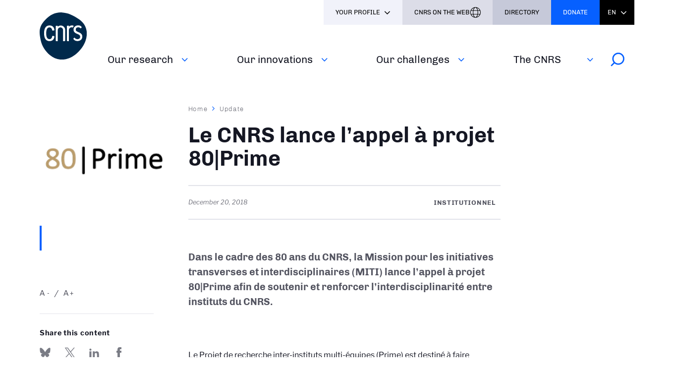

--- FILE ---
content_type: text/html; charset=UTF-8
request_url: https://www.cnrs.fr/en/node/3325
body_size: 41417
content:
<!DOCTYPE html>
<html lang="en" dir="ltr" prefix="og: https://ogp.me/ns#">
  <head>
<script type="text/javascript">
(function(){
window["loaderConfig"] = "/TSPD/?type=21";
})();

</script>

<script type="text/javascript" src="/TSPD/?type=18"></script>

        <!-- Matomo Tag Manager -->
    <script type="text/javascript">
      window._mtm = window._mtm || [];
      window._mtm.push({'mtm.startTime': (new Date().getTime()), 'event': 'mtm.Start'});
      (function() {
        var d=document, g=d.createElement('script'), s=d.getElementsByTagName('script')[0];
        g.type='text/javascript'; g.async=true; g.src='https://www.statistiques.cnrs.fr/js/container_OYTiSMwj.js'; s.parentNode.insertBefore(g,s);
      })();
    </script>
    <!-- End Matomo Tag Manager -->
        <meta charset="utf-8" />
<noscript><style>form.antibot * :not(.antibot-message) { display: none !important; }</style>
</noscript><script type="text/javascript">
  var _paq = window._paq || [];

  _paq.push([function() {
var self = this;
function getOriginalVisitorCookieTimeout() {
 var now = new Date(),
 nowTs = Math.round(now.getTime() / 1000),
 visitorInfo = self.getVisitorInfo();
 var createTs = parseInt(visitorInfo[2]);
 var cookieTimeout = 33696000; // 13 mois en secondes
 var originalTimeout = createTs + cookieTimeout - nowTs;
 return originalTimeout;
}
this.setVisitorCookieTimeout( getOriginalVisitorCookieTimeout() );
}]);

  /* tracker methods like "setCustomDimension" should be called before "trackPageView" */
  _paq.push(['trackPageView']);
  _paq.push(['enableLinkTracking']);
  (function() {
    var u="//statistiques.cnrs.fr/";
    _paq.push(['setTrackerUrl', u+'matomo.php']);
    _paq.push(['setSiteId', '1']);
    var d=document, g=d.createElement('script'), s=d.getElementsByTagName('script')[0];
    g.type='text/javascript'; g.async=true; g.defer=true; g.src=u+'matomo.js'; s.parentNode.insertBefore(g,s);
  })();</script>
<meta name="description" content="Dans le cadre des 80 ans du CNRS, la Mission pour les initiatives transverses et interdisciplinaires (MITI) lance l’appel à projet 8" />
<meta name="keywords" content="Institutionnel" />
<meta name="robots" content="noindex, nofollow" />
<link rel="canonical" href="https://www.cnrs.fr/fr/actualite/le-cnrs-lance-lappel-projet-80prime" />
<link rel="image_src" href="/sites/default/files/image/Capture%20d%E2%80%99e%CC%81cran%202019-03-07%20a%CC%80%2014.22.15_0.png" />
<meta property="og:site_name" content="CNRS" />
<meta property="og:type" content="News" />
<meta property="og:url" content="https://www.cnrs.fr/fr/actualite/le-cnrs-lance-lappel-projet-80prime" />
<meta property="og:title" content="Le CNRS lance l’appel à projet 80|Prime" />
<meta property="og:description" content="Dans le cadre des 80 ans du CNRS, la Mission pour les initiatives transverses et interdisciplinaires (MITI) lance l’appel à projet 8" />
<meta property="og:image" content="https://www.cnrs.fr/sites/default/files/image/Capture%20d%E2%80%99e%CC%81cran%202019-03-07%20a%CC%80%2014.22.15_0.png" />
<meta property="fb:app_id" content="912338625489846" />
<meta name="twitter:card" content="summary_large_image" />
<meta name="twitter:title" content="Le CNRS lance l’appel à projet 80|Prime | CNRS" />
<meta name="twitter:site" content="@CNRS" />
<meta name="twitter:description" content="Dans le cadre des 80 ans du CNRS, la Mission pour les initiatives transverses et interdisciplinaires (MITI) lance l’appel à projet 8" />
<meta name="twitter:url" content="https://www.cnrs.fr/fr/actualite/le-cnrs-lance-lappel-projet-80prime" />
<meta name="twitter:image" content="https://www.cnrs.fr/sites/default/files/styles/article/public/image/Capture%20d%E2%80%99e%CC%81cran%202019-03-07%20a%CC%80%2014.22.15_0.png?itok=mqA6PvFX" />
<meta name="google-site-verification" content="JmSEzu5Tq57DFbCkMU7E1VuY4dK3LKrFAykFBlCFtVA" />
<meta name="Generator" content="Drupal 10 (https://www.drupal.org)" />
<meta name="MobileOptimized" content="width" />
<meta name="HandheldFriendly" content="true" />
<meta name="viewport" content="width=device-width, initial-scale=1.0" />
<link rel="icon" href="/themes/custom/cnrs/favicon.ico" type="image/vnd.microsoft.icon" />
<link rel="alternate" hreflang="fr" href="https://www.cnrs.fr/fr/actualite/le-cnrs-lance-lappel-projet-80prime" />

    <title>Le CNRS lance l’appel à projet 80|Prime | CNRS</title>
    <link rel="stylesheet" media="all" href="/sites/default/files/css/css_Um7l-VYFIYyUj8xo5UD5rwB9TACMNhcNpI_-wypDIjo.css?delta=0&amp;language=en&amp;theme=cnrs&amp;include=eJxNjWsSgzAIhC-UCUfqYII1UxIcwKo9fdNqH3_gW2CXxGi2w4BGIR1cyQyvZB_dJPddUzuvXmQTKuWQhEUH2SDTiAt7Hyh1g1bk8qBAm3NpN8i6zMjxlGEU8SZOBl8K8yQutpaZ4IeRJSEH282pHu-9h1yUrMfDH8ejhXuh1eBdY5W8MD0BCPBYzg" />
<link rel="stylesheet" media="all" href="/sites/default/files/css/css_o8a64Qo95jEM6brDch2ylWWy5hfLQClRt0eJpImWzcs.css?delta=1&amp;language=en&amp;theme=cnrs&amp;include=eJxNjWsSgzAIhC-UCUfqYII1UxIcwKo9fdNqH3_gW2CXxGi2w4BGIR1cyQyvZB_dJPddUzuvXmQTKuWQhEUH2SDTiAt7Hyh1g1bk8qBAm3NpN8i6zMjxlGEU8SZOBl8K8yQutpaZ4IeRJSEH282pHu-9h1yUrMfDH8ejhXuh1eBdY5W8MD0BCPBYzg" />
<link rel="stylesheet" media="all" href="/sites/default/files/css/css_f_66RY8HCbQgndWTozWTTEJ3vGgGyuMtkthu8QQqlRg.css?delta=2&amp;language=en&amp;theme=cnrs&amp;include=eJxNjWsSgzAIhC-UCUfqYII1UxIcwKo9fdNqH3_gW2CXxGi2w4BGIR1cyQyvZB_dJPddUzuvXmQTKuWQhEUH2SDTiAt7Hyh1g1bk8qBAm3NpN8i6zMjxlGEU8SZOBl8K8yQutpaZ4IeRJSEH282pHu-9h1yUrMfDH8ejhXuh1eBdY5W8MD0BCPBYzg" />
<link rel="stylesheet" media="all" href="/sites/default/files/css/css_zZ7PFFTXhfVgv-dbw81AmMfSrgzDs6M7GcDqmLW7dzU.css?delta=3&amp;language=en&amp;theme=cnrs&amp;include=eJxNjWsSgzAIhC-UCUfqYII1UxIcwKo9fdNqH3_gW2CXxGi2w4BGIR1cyQyvZB_dJPddUzuvXmQTKuWQhEUH2SDTiAt7Hyh1g1bk8qBAm3NpN8i6zMjxlGEU8SZOBl8K8yQutpaZ4IeRJSEH282pHu-9h1yUrMfDH8ejhXuh1eBdY5W8MD0BCPBYzg" />
<link rel="stylesheet" media="all" href="/sites/default/files/css/css_cAruVCfuN892LH06CvP2nT1LmZX-NBvT7SxXCcrf2xA.css?delta=4&amp;language=en&amp;theme=cnrs&amp;include=eJxNjWsSgzAIhC-UCUfqYII1UxIcwKo9fdNqH3_gW2CXxGi2w4BGIR1cyQyvZB_dJPddUzuvXmQTKuWQhEUH2SDTiAt7Hyh1g1bk8qBAm3NpN8i6zMjxlGEU8SZOBl8K8yQutpaZ4IeRJSEH282pHu-9h1yUrMfDH8ejhXuh1eBdY5W8MD0BCPBYzg" />
<link rel="stylesheet" media="print" href="/sites/default/files/css/css_YLZaIkZr_Wn3j0RK2qQ_9GmctZHte2EQOQTJ54esFPg.css?delta=5&amp;language=en&amp;theme=cnrs&amp;include=eJxNjWsSgzAIhC-UCUfqYII1UxIcwKo9fdNqH3_gW2CXxGi2w4BGIR1cyQyvZB_dJPddUzuvXmQTKuWQhEUH2SDTiAt7Hyh1g1bk8qBAm3NpN8i6zMjxlGEU8SZOBl8K8yQutpaZ4IeRJSEH282pHu-9h1yUrMfDH8ejhXuh1eBdY5W8MD0BCPBYzg" />
<link rel="stylesheet" media="all" href="/sites/default/files/css/css_K2eY2aFs3JCXtciFNpgaNMiNZu6LGDcvngTkpcJCj5Y.css?delta=6&amp;language=en&amp;theme=cnrs&amp;include=eJxNjWsSgzAIhC-UCUfqYII1UxIcwKo9fdNqH3_gW2CXxGi2w4BGIR1cyQyvZB_dJPddUzuvXmQTKuWQhEUH2SDTiAt7Hyh1g1bk8qBAm3NpN8i6zMjxlGEU8SZOBl8K8yQutpaZ4IeRJSEH282pHu-9h1yUrMfDH8ejhXuh1eBdY5W8MD0BCPBYzg" />

    
  </head>
  <body class="path-node page-node-type-news">
        <a href="#main-content" class="visually-hidden focusable skip-link">
      Skip to main content
    </a>
    
      <div class="dialog-off-canvas-main-canvas" data-off-canvas-main-canvas>
    <div class="layout-container">

	<header >
		<div class="inner">
			<div class="header-page">  <div class="region region-header-page-title">
    <div id="block-pageheadertitle" class="block block-cnrs-common block-page-header-title-block">
  
    
      <span>Le CNRS lance l’appel à projet 80|Prime</span>
  </div>

  </div>
</div>
			<div class="header-rwd">  <div class="region region-header-rwd">
    <div class="language-switcher-language-url block block-cnrs-common block-cnrs-language-blocklanguage-interface" id="block-selecteurdelangue-2">
  
    
      <ul class="links"><li hreflang="fr" data-drupal-link-system-path="node/3325" class="fr"><a href="/fr/actualite/le-cnrs-lance-lappel-projet-80prime" class="language-link" hreflang="fr" data-drupal-link-system-path="node/3325">Fr</a></li><li hreflang="en" data-drupal-link-system-path="node/3325" class="en is-active" aria-current="page"><a href="/en/node/3325" class="language-link is-active" hreflang="en" data-drupal-link-system-path="node/3325">En</a></li></ul>
  </div>
<div id="block-cnrsheadersearch" class="block block-cnrs-search block-cnrs-header-search">
  
    
      <div class="header-search">
  <a href="/en/search">
    <span>Search</span>
    <img src="/themes/custom/cnrs/img/icons/search.svg" alt="Search">
  </a>
</div>

  </div>

  </div>
</div>
			<div class="burger">Menu</div>
			  <div class="region region-header">
    <div id="block-logo" class="block block-iptools block-iptools-logo">
  
    
    <div id="logo" >
    <a href="/en" title="Home" rel="home">
              <img class="logo-main" src="/sites/default/files/logo/logo.svg" width="115" height="115" alt="Accueil">
                </a>
  </div>
</div>

  </div>

			<div id="menu">
          <div class="region region-menu">
    <nav role="navigation" aria-labelledby="block-navigationprincipale-2-menu" id="block-navigationprincipale-2" class="block block-menu navigation menu--main">
            
  <h2 class="visually-hidden" id="block-navigationprincipale-2-menu">Navigation principale</h2>
  

        
              <ul class="menu">
                                  <li class="menu-item">
                          <a href="/en" data-drupal-link-system-path="&lt;front&gt;">Home</a>
                                  </li>
                            <li class="menu-item menu-item--expanded">
                          <div class="menu-item__wrapper">
                <a href="/en/our-research" title="" class="menu-item__link">Our research</a>
                <button class="menu-item__button js-toggle-nav" aria-expanded="false"><span class="out">See more</span></button>
              </div>
                                                      <ul class="menu">
                                    <li class="menu-item">
                          <a href="/en/our-research/partnerships" data-drupal-link-system-path="node/8007">Partnerships</a>
                                  </li>
                            <li class="menu-item">
                          <a href="/en/our-research/disciplines" data-drupal-link-system-path="node/8006">Disciplines</a>
                                  </li>
                            <li class="menu-item menu-item--collapsed">
                          <a href="/en/our-research/france-2030" data-drupal-link-system-path="node/8918">France 2030</a>
                                  </li>
                            <li class="menu-item">
                          <a href="/en/our-research/assessment" data-drupal-link-system-path="node/8008">Assessment</a>
                                  </li>
                            <li class="menu-item menu-item--collapsed">
                          <a href="/en/our-research/collective-scientific-expertise" data-drupal-link-system-path="node/8009">Collective scientific expertise</a>
                                  </li>
              </ul>
      
                      </li>
                            <li class="menu-item menu-item--expanded">
                          <div class="menu-item__wrapper">
                <a href="/en/our-innovations" title="" class="menu-item__link">Our innovations</a>
                <button class="menu-item__button js-toggle-nav" aria-expanded="false"><span class="out">See more</span></button>
              </div>
                                                      <ul class="menu">
                                    <li class="menu-item">
                          <a href="/en/our-innovations/protection" data-drupal-link-system-path="node/8023">Protection</a>
                                  </li>
                            <li class="menu-item">
                          <a href="/en/our-innovations/entrepreneurship" data-drupal-link-system-path="node/8010">Entrepreneurship</a>
                                  </li>
                            <li class="menu-item">
                          <a href="/en/our-innovations/joint-creation" data-drupal-link-system-path="node/8027">Joint creation</a>
                                  </li>
              </ul>
      
                      </li>
                            <li class="menu-item menu-item--expanded">
                          <div class="menu-item__wrapper">
                <a href="/en/our-challenges" title="" class="menu-item__link">Our challenges</a>
                <button class="menu-item__button js-toggle-nav" aria-expanded="false"><span class="out">See more</span></button>
              </div>
                                                      <ul class="menu">
                                    <li class="menu-item">
                          <a href="/en/our-challenges/transversal-challenges" data-drupal-link-system-path="node/9496">Transversal challenges</a>
                                  </li>
                            <li class="menu-item">
                          <a href="/en/our-challenges/sustainable-development" data-drupal-link-system-path="node/8012">Sustainable development</a>
                                  </li>
                            <li class="menu-item menu-item--collapsed">
                          <a href="/en/our-challenges/sharing-knowledge" data-drupal-link-system-path="node/8897">Sharing knowledge</a>
                                  </li>
                            <li class="menu-item">
                          <a href="/en/our-challenges/open-science" data-drupal-link-system-path="node/8900">Open science</a>
                                  </li>
              </ul>
      
                      </li>
                            <li class="menu-item menu-item--expanded">
                          <div class="menu-item__wrapper">
                <a href="https://www.cnrs.fr/en/the-cnrs" title="" class="menu-item__link">The CNRS</a>
                <button class="menu-item__button js-toggle-nav" aria-expanded="false"><span class="out">See more</span></button>
              </div>
                                                      <ul class="menu">
                                    <li class="menu-item">
                          <a href="/en/le-cnrs/missions" data-drupal-link-system-path="node/8015">Missions</a>
                                  </li>
                            <li class="menu-item menu-item--collapsed">
                          <a href="/en/the-cnrs/responsibilities" data-drupal-link-system-path="node/8016">Responsibilities</a>
                                  </li>
                            <li class="menu-item">
                          <a href="/en/le-cnrs/organisation" data-drupal-link-system-path="node/8028">Organisation</a>
                                  </li>
                            <li class="menu-item">
                          <a href="/en/the-cnrs/europe-and-international" data-drupal-link-system-path="node/8022">Europe and International</a>
                                  </li>
                            <li class="menu-item">
                          <a href="/en/le-cnrs/distinctions" data-drupal-link-system-path="node/8029">Distinctions</a>
                                  </li>
              </ul>
      
                      </li>
              </ul>
      

  <div id="block-cnrsheadersearch-2" class="block block-cnrs-search block-cnrs-header-search">
  
    
      <div class="header-search">
  <a href="/en/search">
    <span>Search</span>
    <img src="/themes/custom/cnrs/img/icons/search.svg" alt="Search">
  </a>
</div>

  </div>
</nav>

  </div>

				<div id="header-top">
            <div class="region region-menu-top">
    <div aria-haspopup="true" aria-expanded="false" tabindex="0" aria-labelledby="block-cnrs-votreprofil-2-menu" id="block-profile"  id="block-cnrs-votreprofil-2" class="block block-menu navigation menu--votre-profil profile-dropdown block-cnrs-common">
      <ul class="links" role="menu">
      <li role="none">
        <div class="is-active">Your profile</div>
      </li>
      
                    <li class="text-black" role="none">
        <a href="/en/press" role="menuitem" data-drupal-link-system-path="node/8021">Press</a>
      </li>
                <li class="text-black" role="none">
        <a href="https://carrieres.cnrs.fr/en/" target="_blank" role="menuitem" rel="noopener noreferrer">Recruitment</a>
      </li>
                <li class="text-black" role="none">
        <a href="https://www.cnrs.fr/en/industry" role="menuitem" rel="noreferrer">Industry</a>
      </li>
                <li class="text-black" role="none">
        <a href="https://www.cnrs.fr/en/in-house" title="Outils internes et élections" role="menuitem" rel="noreferrer">In-house</a>
      </li>
      


    </ul>
  </div>
<div id="block-cnrsheaderontheweb" class="block block-cnrs-ontheweb block-cnrs-header-ontheweb">
  
    
      <div class="header-link">
  <a href="/en/cbox/ontheweb" class="colorbox">CNRS On the web</a>
</div>

  </div>
<div id="block-cnrs-cnrsdirectory" class="block block-cnrs-common block-cnrs-directory">
  
    
      <a href="https://annuaire.cnrs.fr/" target="_blank" rel="noopener noreferrer">Directory</a>
  </div>
<div id="block-cnrsfoundationlogo" class="block block-cnrs-common block-cnrs-foundation">
  
    
      <a href="https://fondation-cnrs.org/faire-un-don/" target="_blank" rel="noopener noreferrer">Donate</a>
  </div>
<div class="language-switcher-language-url block block-cnrs-common block-cnrs-language-blocklanguage-interface" id="block-selecteurdelangue">
  
    
      <ul class="links"><li hreflang="fr" data-drupal-link-system-path="node/3325" class="fr"><a href="/fr/actualite/le-cnrs-lance-lappel-projet-80prime" class="language-link" hreflang="fr" data-drupal-link-system-path="node/3325">Fr</a></li><li hreflang="en" data-drupal-link-system-path="node/3325" class="en is-active" aria-current="page"><a href="/en/node/3325" class="language-link is-active" hreflang="en" data-drupal-link-system-path="node/3325">En</a></li></ul>
  </div>

  </div>

				</div>
			</div>
		</div>
	</header>

			<main role="main">
      <a id="main-content" tabindex="-1"></a>      			
			  <div class="region region-content">
    <div data-drupal-messages-fallback class="hidden"></div>
<div id="block-contenudelapageprincipale-2" class="block block-system block-system-main-block">
  
    
      

<section lang="fr" class="node node--type-news article top-left node--view-mode-full">
    <div class="inner">
    <div class="left-column">
              <div class="left-view"><span><div class="content-visual">
  <span>  <img loading="lazy" src="/sites/default/files/styles/top_left/public/image/Capture%20d%E2%80%99e%CC%81cran%202019-03-07%20a%CC%80%2014.22.15_0.png?h=04afa383&amp;itok=h24tJ5Ra" width="290" height="290" alt="" class="image-style-top-left" />


</span>
  <div class="visual-desc"></div>      
</div></span></div>
            <div class="bloc zoom-widget">
        <div class="content"><a href="javascript:;" class="changer" id="text_resize_decrease"><sup>-</sup>A</a> <a href="javascript:;" class="changer" id="text_resize_increase"><sup>+</sup>A</a><div id="text_resize_clear"></div></div>

      </div>
      

      <div class="sharing bloc">
        <div class="bloc-title">Share this content</div>
        <div class="item-list"><ul><li><a href="https://bsky.app/intent/compose?text=https%3A//www.cnrs.fr/en/node/3325" class="bluesky newwindow" target="_blank" rel="noopener noreferrer">Share on Bluesky</a></li><li><a href="https://twitter.com/intent/tweet?url=https%3A//www.cnrs.fr/en/node/3325" class="twitter newwindow" target="_blank" rel="noopener noreferrer">Share on Twitter</a></li><li><a href="https://www.linkedin.com/sharing/share-offsite?url=https%3A//www.cnrs.fr/en/node/3325" class="linkedin newwindow" target="_blank" rel="noopener noreferrer">Share on Linkedin</a></li><li><a href="https://www.facebook.com/sharer/sharer.php?u=https%3A//www.cnrs.fr/en/node/3325" class="facebook newwindow" target="_blank" rel="noopener noreferrer">Share on FaceBook</a></li><li><a href="mailto:your_friend@here.com?subject=Look%20this%20%21&amp;body=Look%20this%20%21%20https%3A//www.cnrs.fr/en/node/3325" class="email" target="_blank" rel="noopener noreferrer">Send by mail</a></li><li><a href="https://www.cnrs.fr/en/node/3325" class="link copy" target="_blank" rel="noopener noreferrer">https://www.cnrs.fr/en/node/3325</a></li></ul></div>
      </div>
      <div class="bloc">
        <div class="bloc-title">Print</div>
        <div class="print">
          <div class="item-list"><ul><li><a href="https://www.cnrs.fr/en/node/3325" class="print" target="_blank" rel="noopener noreferrer">https://www.cnrs.fr/en/node/3325</a></li></ul></div>
        </div>
      </div>
      
      
    </div>
    <div class="main-column">
        <nav class="breadcrumb" role="navigation" aria-labelledby="system-breadcrumb">
    <h2 id="system-breadcrumb" class="visually-hidden">Breadcrumb</h2>
    <ol>
          <li>
                  <a href="/en" class="">Home</a>
              </li>
          <li>
                  <a href="/en/newsroom" class="">Update</a>
              </li>
        </ol>
  </nav>

      
      <h1><span class="field field--name-title field--type-string field--label-hidden">Le CNRS lance l’appel à projet 80|Prime</span>
</h1>
      

      <div class="add-on">
        <div class="date">
            <div class="field field--name-field-page-date field--type-datetime field--label-hidden field__item"><time datetime="2018-12-20T12:00:00Z" class="datetime">December 20, 2018</time>
</div>
      </div>
        <div class="topic">
          
      <div class="field field--name-field-theme field--type-entity-reference field--label-hidden field__items">
              <div class="field__item">Institutionnel</div>
          </div>
  
        </div>
      </div>

      <div class="bloc zoom-widget" style="display:none;">
        <div class="content"><a href="javascript:;" class="changer" id="text_resize_decrease"><sup>-</sup>A</a> <a href="javascript:;" class="changer" id="text_resize_increase"><sup>+</sup>A</a><div id="text_resize_clear"></div></div>

      </div>

      <div class="sharing bloc" style="display:none;">
        <div class="bloc-title">Share this content</div>
        <div class="item-list"><ul><li><a href="https://bsky.app/intent/compose?text=https%3A//www.cnrs.fr/en/node/3325" class="bluesky newwindow" target="_blank" rel="noopener noreferrer">Share on Bluesky</a></li><li><a href="https://twitter.com/intent/tweet?url=https%3A//www.cnrs.fr/en/node/3325" class="twitter newwindow" target="_blank" rel="noopener noreferrer">Share on Twitter</a></li><li><a href="https://www.linkedin.com/sharing/share-offsite?url=https%3A//www.cnrs.fr/en/node/3325" class="linkedin newwindow" target="_blank" rel="noopener noreferrer">Share on Linkedin</a></li><li><a href="https://www.facebook.com/sharer/sharer.php?u=https%3A//www.cnrs.fr/en/node/3325" class="facebook newwindow" target="_blank" rel="noopener noreferrer">Share on FaceBook</a></li><li><a href="mailto:your_friend@here.com?subject=Look%20this%20%21&amp;body=Look%20this%20%21%20https%3A//www.cnrs.fr/en/node/3325" class="email" target="_blank" rel="noopener noreferrer">Send by mail</a></li><li><a href="https://www.cnrs.fr/en/node/3325" class="link copy" target="_blank" rel="noopener noreferrer">https://www.cnrs.fr/en/node/3325</a></li></ul></div>
      </div>

      <div class="introduction">
        
            <div class="clearfix text-formatted field field--name-body field--type-text-with-summary field--label-hidden field__item"><div class="tex2jax_process"><p><span><span><span><strong>Dans le cadre des 80 ans du CNRS, la Mission pour les initiatives transverses et interdisciplinaires (MITI) lance l’appel à projet 80|Prime afin de soutenir et renforcer l’interdisciplinarité entre instituts du CNRS.</strong></span></span></span></p></div></div>
      
      </div>


      
      <div class="field field--name-field-entity-block field--type-entity-reference field--label-hidden field__items">
              <div class="field__item">
<div class="block-description">
  
            <div class="clearfix text-formatted field field--name-field-descriptive field--type-text-long field--label-hidden field__item"><div class="tex2jax_process"><p><span><span><span>Le Projet de recherche inter-instituts multi-équipes (Prime) est destiné à faire émerger de nouvelles questions scientifiques et méthodologiques sur des thématiques stratégiques pour le CNRS. Pour ce faire, il mise sur la pluridisciplinarité et le travail en équipe de ses instituts.</span></span></span></p>

<p><span><span><span>«&nbsp;<em>Le CNRS est organisé en instituts, cependant énormément de sujets touchent plusieurs disciplines.</em>&nbsp;<em>Nous souhaitons donner une impulsion forte à l’interdisciplinarité </em>», rapporte Alain Schuhl, directeur général délégué à la science du CNRS. «&nbsp;<em>Nous souhaitons que des équipes, spécialistes dans leur domaine, puissent aborder des questions interdisciplinaires demandant des compétences dans différents domaines. </em>» &nbsp;</span></span></span></p>

<p><span><span><span>Chaque institut du CNRS a ainsi la possibilité de proposer un petit nombre de projets scientifiques à l’appel à projet 80|Prime dont la clôture est programmée le 30 janvier 2019. Ces projets devront donc s’appuyer sur des collaborations entre plusieurs laboratoires issus d’au moins deux instituts du CNRS.</span></span></span></p>

<p><span><span><span>«&nbsp;<em>Le processus est original&nbsp;: ce sont les instituts qui proposeront des équipes qu’ils auront repérées. Actuellement, les dix instituts discutent activement entre eux. Leurs équipes construisent des projets pour cet appel à projet avec l’objectif de faire émerger des nouveaux sujets entre équipes ou encore de consolider des collaborations qui existent déjà</em>&nbsp;», explique Alain Schuhl.</span></span></span></p>

<p><span><span><span>Quatre-vingts projets seront sélectionnés pour un budget moyen de 12500 euros annuel par projet sur une période de deux ans. A cela s’ajoute pour chaque projet la possibilité d’un accompagnement d’une allocation de thèse financée à 100% sur trois ans.</span></span></span></p>

<p><span><span><span>«&nbsp;<em>Le CNRS via la MITI faisait déjà des projets interdisciplinaires, mais 80|Prime est emblématique. Le travail sur plusieurs années de plusieurs équipes d’instituts différents est tout à fait nouveau.</em>&nbsp;<em> Nous donnons une impulsion, une ampleur nouvelle à l’interdisciplinarité par ce projet – cela également en bousculant les habitudes et en mobilisant les instituts </em>», note le directeur général délégué à la science du CNRS.</span></span></span></p>

<p><span><span><span>Outre leur caractère interdisciplinaire, les projets de 80|Prime devront présenter un caractère structurant ou exploratoire et aussi une prise de risque importante. Sur les 120 projets qui devraient être proposés au comité de pilotage de la MITI, ce dernier, présidé par Alain Schuhl, en sélectionnera 80, chiffre emblématique pour marquer l’anniversaire des 80 ans du CNRS. </span></span></span></p>

<p><span><span><span>Selon les résultats de l’appel à projet 80|Prime, ce dernier pourrait être amené à se pérenniser au cours des années à venir.</span></span></span></p></div></div>
      
</div>
</div>
          </div>
  

      <div class="sharing bloc" style="display:none;">
        <div class="bloc-title">Share this content</div>
        <div class="item-list"><ul><li><a href="https://bsky.app/intent/compose?text=https%3A//www.cnrs.fr/en/node/3325" class="bluesky newwindow" target="_blank" rel="noopener noreferrer">Share on Bluesky</a></li><li><a href="https://twitter.com/intent/tweet?url=https%3A//www.cnrs.fr/en/node/3325" class="twitter newwindow" target="_blank" rel="noopener noreferrer">Share on Twitter</a></li><li><a href="https://www.linkedin.com/sharing/share-offsite?url=https%3A//www.cnrs.fr/en/node/3325" class="linkedin newwindow" target="_blank" rel="noopener noreferrer">Share on Linkedin</a></li><li><a href="https://www.facebook.com/sharer/sharer.php?u=https%3A//www.cnrs.fr/en/node/3325" class="facebook newwindow" target="_blank" rel="noopener noreferrer">Share on FaceBook</a></li><li><a href="mailto:your_friend@here.com?subject=Look%20this%20%21&amp;body=Look%20this%20%21%20https%3A//www.cnrs.fr/en/node/3325" class="email" target="_blank" rel="noopener noreferrer">Send by mail</a></li><li><a href="https://www.cnrs.fr/en/node/3325" class="link copy" target="_blank" rel="noopener noreferrer">https://www.cnrs.fr/en/node/3325</a></li></ul></div>
      </div>

      

    </div>

    <div class="right-column"></div>

  </div>
</section>


<div class="views-element-container">
<section  class="view view-see-more view-id-see_more view-display-id-embed_news js-view-dom-id-86830b8d7b681f7015b01f7972e40a544eda7f9244a19b9efe4eceaf9e1ca04b" id="related">
  <div class="inner">

    
    <h2 class="bloc-title">See more:</h2>
    

    

    
    <div class="section-elements">
        <div class="field__item">
    
<article class="node node--type-news news-list-bloc node--view-mode-see-more">
        <div class="news-list-view">
      <span>
          <img loading="lazy" src="/sites/default/files/styles/see_more/public/image/cnrs_20180035_0221_MD.jpg?itok=nwEDpFf_" width="325" height="325" alt="Drone launch on the Changri-Nup glacier in Nepal" class="image-style-see-more" />



      </span>
    </div>
    <div class="news-list-desc">
    <div class="date"><time datetime="2024-07-19T12:00:00Z" class="datetime">07.19.2024</time>
</div>
    <div class="topic">Corporate</div>
    <h3><a href="/en/update/cnrss-leading-role-drones-research"><span class="field field--name-title field--type-string field--label-hidden">The CNRS&#039;s leading role in Drones for Research </span>
</a></h3>
              </div>
  <div class="bloc-link"><a href="/en/update/cnrss-leading-role-drones-research"></a></div>
</article>

  </div>
  <div class="field__item">
    
<article class="node node--type-news news-list-bloc node--view-mode-see-more">
        <div class="news-list-view">
      <span>
          <img loading="lazy" src="/sites/default/files/styles/see_more/public/image/cnrs_20230075_0022_MD.jpg?h=315d9f68&amp;itok=v-boRJzC" width="325" height="325" alt="" class="image-style-see-more" />



      </span>
    </div>
    <div class="news-list-desc">
    <div class="date"><time datetime="2024-06-21T12:00:00Z" class="datetime">06.21.2024</time>
</div>
    <div class="topic"></div>
    <h3><a href="/en/update/sciences-2024-research-goes-olympic-gold"><span class="field field--name-title field--type-string field--label-hidden">&#039;Sciences 2024&#039;: research goes for Olympic gold</span>
</a></h3>
              </div>
  <div class="bloc-link"><a href="/en/update/sciences-2024-research-goes-olympic-gold"></a></div>
</article>

  </div>
  <div class="field__item">
    
<article class="node node--type-news news-list-bloc node--view-mode-see-more">
        <div class="news-list-view">
      <span>
          <img loading="lazy" src="/sites/default/files/styles/see_more/public/image/cnrs_20210036_0039_MD.jpg?h=a6aa1fcb&amp;itok=NjFPec6l" width="325" height="325" alt="Observation d&#039;une micro-cage dans laquelle sont conservés les pucerons collectés dans un champ de blé" class="image-style-see-more" />



      </span>
    </div>
    <div class="news-list-desc">
    <div class="date"><time datetime="2024-06-10T12:00:00Z" class="datetime">06.10.2024</time>
</div>
    <div class="topic">Corporate</div>
    <h3><a href="/en/update/how-cnrs-assesses-its-impact-biodiversity"><span class="field field--name-title field--type-string field--label-hidden">How the CNRS assesses its impact on biodiversity</span>
</a></h3>
              </div>
  <div class="bloc-link"><a href="/en/update/how-cnrs-assesses-its-impact-biodiversity"></a></div>
</article>

  </div>

    </div>
    
  </div>
</section>


</div>




  </div>

  </div>

		</main>
	
			<footer class="footer" role="contentinfo">
			<div class="inner">
				<div class="home__small-inner footer__content">
            <img src="/themes/custom/cnrs/logo-footer.svg" alt="Home" />



          <div class="footer__child">
      
                                          <a href="https://fondation-cnrs.org/" target="_blank" class="link-font link-icon link-icon--ext" title="Faire un don à la Fondation" rel="noopener noreferrer">Fondation CNRS</a>
                                      <a href="https://www.cnrsinnovation.com/" target="_blank" class="link-font link-icon link-icon--ext" title="En savoir plus sur l&#039;innovation au CNRS" rel="noopener noreferrer">CNRS Innovation</a>
                                      <a href="https://www.cnrseditions.fr/" target="_blank" class="link-font link-icon link-icon--ext" title="Découvrir la maison d&#039;édition du CNRS" rel="noopener noreferrer">CNRS Editions</a>
                                      <a href="https://alumni.cnrs.fr/fr/" target="_blank" class="link-font link-icon link-icon--ext" rel="noopener noreferrer">CNRS Alumni</a>
      


  </div>
<div class="footer__child">
  <h3 class="footer__title">Your profile</h3>

        
                    <li class="text-black" role="none">
        <a href="/en/press" role="menuitem" data-drupal-link-system-path="node/8021">Press</a>
      </li>
                <li class="text-black" role="none">
        <a href="https://carrieres.cnrs.fr/en/" target="_blank" role="menuitem" rel="noopener noreferrer">Recruitment</a>
      </li>
                <li class="text-black" role="none">
        <a href="https://www.cnrs.fr/en/industry" role="menuitem" rel="noreferrer">Industry</a>
      </li>
                <li class="text-black" role="none">
        <a href="https://www.cnrs.fr/en/in-house" title="Outils internes et élections" role="menuitem" rel="noreferrer">In-house</a>
      </li>
      


  </div>
<div class="footer__child">
        <h3 class="footer__title">Follow us</h3>
<ul class="footer__social">
          <li><a href="https://bsky.app/profile/cnrs.fr" target="_blank" class="bluesky" rel="noopener noreferrer">bluesky</a></li>
          <li><a href="https://twitter.com/cnrs?lang=fr%20" target="_blank" class="twitter" rel="noopener noreferrer">twitter</a></li>
          <li><a href="https://www.linkedin.com/company/cnrs/" target="_blank" class="linkedin" rel="noopener noreferrer">linkedin</a></li>
          <li><a href="https://fr-fr.facebook.com/cnrs.fr/" target="_blank" class="facebook" rel="noopener noreferrer">facebook</a></li>
          <li><a href="https://www.instagram.com/cnrs/" target="_blank" class="instagram" rel="noopener noreferrer">instagram</a></li>
          <li><a href="https://www.youtube.com/@CNRS" target="_blank" class="youtube" rel="noopener noreferrer">youtube</a></li>
    </ul>


<a href="/en/all-our-social-networks" class="link-font link-icon">All our social networks</a>

  </div>


        </div>
			</div>
        
              <ul class="credits">
                    <li class="menu-item">
        <a href="/en/accessibility" target="_self" data-drupal-link-system-path="node/1717" rel="noopener">Accessibility</a>
              </li>
                <li class="menu-item">
        <a href="/en/credits" data-drupal-link-system-path="node/1685">Credits</a>
              </li>
                <li class="menu-item">
        <a href="/en/management-cookies" data-drupal-link-system-path="node/5633">Cookies</a>
              </li>
                <li class="menu-item">
        <a href="/en/rgpd" target="_self" data-drupal-link-system-path="node/3179" rel="noopener">GDPR</a>
              </li>
                <li class="menu-item">
        <a href="/en/legal-notice" data-drupal-link-system-path="node/1707">Legal Notice</a>
              </li>
        </ul>
  




    </footer>
	
</div>

  </div>

    
    <script type="application/json" data-drupal-selector="drupal-settings-json">{"path":{"baseUrl":"\/","pathPrefix":"en\/","currentPath":"node\/3325","currentPathIsAdmin":false,"isFront":false,"currentLanguage":"en"},"pluralDelimiter":"\u0003","suppressDeprecationErrors":true,"axeptio":{"clientId":"6038bc3fd5519d568bc15187","userCookiesDuration":180,"userCookiesSecure":true,"cookiesVersion":"version-cnrs-en"},"photoswipe":{"options":{"showHideAnimationType":"zoom","showAnimationDuration":333,"hideAnimationDuration":333,"zoomAnimationDuration":333,"maxWidthToAnimate":4000,"easing":"cubic-bezier(.4,0,.22,1)","bgOpacity":0.8,"spacing":0.1,"initialZoomLevel":"fit","secondaryZoomLevel":"2.5","maxZoomLevel":"4","allowPanToNext":true,"loop":true,"wheelToZoom":false,"pinchToClose":true,"clickToCloseNonZoomable":true,"closeOnVerticalDrag":true,"trapFocus":true,"returnFocus":true,"escKey":true,"arrowKeys":true,"imageClickAction":"zoom-or-close","tapAction":"toggle-controls","doubleTapAction":"zoom","bgClickAction":"close","closeTitle":"Close","zoomTitle":"Zoom","arrowPrevTitle":"Previous","arrowNextTitle":"Next","indexIndicatorSep":" \/ ","errorMsg":"The image could not be loaded.","preload":[1,2],"preloaderDelay":2000,"mainClass":"photoswipemainclass"}},"data":{"extlink":{"extTarget":true,"extTargetAppendNewWindowLabel":"(opens in a new window)","extTargetNoOverride":true,"extNofollow":false,"extTitleNoOverride":false,"extNoreferrer":false,"extFollowNoOverride":false,"extClass":"ext","extLabel":"(link is external)","extImgClass":false,"extSubdomains":false,"extExclude":"","extInclude":"","extCssExclude":".sharing .item-list","extCssInclude":"","extCssExplicit":".main-column .field, .tender-list-bloc h2, .tender-list-bloc .field, .header-menu .menu-item, .footer-nav ul.menu, .view-research .item-list, .join .link-all,  #mag-slide .items .link-all, .left-column .links-related, .other-resources .item-list, .press_slide__main .media-link, .press_slide__main .visual-link, #news-list .link-all","extAlert":false,"extAlertText":"This link will take you to an external web site. We are not responsible for their content.","extHideIcons":false,"mailtoClass":"0","telClass":"tel","mailtoLabel":"(link sends email)","telLabel":"(link is a phone number)","extUseFontAwesome":false,"extIconPlacement":"append","extPreventOrphan":false,"extFaLinkClasses":"ext","extFaMailtoClasses":"fa fa-envelope-o","extAdditionalLinkClasses":"","extAdditionalMailtoClasses":"","extAdditionalTelClasses":"","extFaTelClasses":"fa fa-phone","whitelistedDomains":[],"extExcludeNoreferrer":""}},"mathjax":{"config_type":0,"config":{"tex2jax":{"inlineMath":[["$","$"],["\\(","\\)"]],"processEscapes":"true"},"showProcessingMessages":"false","messageStyle":"none"}},"text_resize":{"text_resize_scope":"main","text_resize_minimum":8,"text_resize_maximum":24,"text_resize_line_height_allow":false,"text_resize_line_height_min":null,"text_resize_line_height_max":null},"field_group":{"cnrs_col_block":{"mode":"default","context":"view","settings":{"show_label":"1","attributes":"","speed":"slow","classes":"contact-related","id":"","element":"","label_element":"","effect":""}}},"colorbox":{"opacity":"0.85","current":"{current} of {total}","previous":"\u00ab Prev","next":"Next \u00bb","close":"Close","maxWidth":"98%","maxHeight":"98%","fixed":true,"mobiledetect":true,"mobiledevicewidth":"480px"},"user":{"uid":0,"permissionsHash":"0162fc16cdcb29b8ba53bb931a599005c8c635665e626f3d872c067244581883"}}</script>
<script src="/sites/default/files/js/js_lax46gB2ZQXPjuoFmKwm2q2LL44mpz7uB_JpK77iUIo.js?scope=footer&amp;delta=0&amp;language=en&amp;theme=cnrs&amp;include=[base64]"></script>
<script src="https://player.ausha.co/ausha-player.js"></script>
<script src="/sites/default/files/js/js_8FtM78CLfv_GI1Qn-uq3luf9GI5o6DXpBDyChoIYQQY.js?scope=footer&amp;delta=2&amp;language=en&amp;theme=cnrs&amp;include=[base64]"></script>
<script src="/sites/default/files/js/js_bydMm0w9k6dFV7bBNXHNi_pMSVvu0m0Mfqr8QY_1IHk.js?scope=footer&amp;delta=3&amp;language=en&amp;theme=cnrs&amp;include=[base64]"></script>
<script src="/sites/default/files/js/js_uofrYn3PnOTAleSITPIzw-aHf_5V7YglyNF6LX9uacg.js?scope=footer&amp;delta=4&amp;language=en&amp;theme=cnrs&amp;include=[base64]"></script>
<script src="/libraries/MathJax/MathJax.js?config=TeX-AMS-MML_HTMLorMML"></script>
<script src="/sites/default/files/js/js_9ilMXw24Jn1Px1qVdGwsk4citZTel6u5vtrwEOnTypY.js?scope=footer&amp;delta=6&amp;language=en&amp;theme=cnrs&amp;include=[base64]"></script>

  </body>
</html>


--- FILE ---
content_type: text/html
request_url: https://www.cnrs.fr/TSPD/?type=21
body_size: 6851
content:
<!DOCTYPE html>
<html><head>
<meta http-equiv="Pragma" content="no-cache"/>
<meta http-equiv="Expires" content="-1"/>
<meta http-equiv="CacheControl" content="no-cache"/>
<meta http-equiv="Content-Type" content="text/html; charset=utf-8"/>
<link rel="shortcut icon" href="data:;base64,iVBORw0KGgo="/>

<script type="text/javascript">
(function(){
window["bobcmn"] = "101110111110102000000042000000052000000062000000002c1dc6a3a20000009620000000020000000230000000030000002chttps%3a%2f%2fwww.cnrs.fr%2fen%2fnode%2f3325300000006/TSPD/[base64]";

window.twt=!!window.twt;try{(function(){(function(){var L=-1,L={SS:++L,Lz:"false"[L],S:++L,sj:"false"[L],zS:++L,JjS:"[object Object]"[L],Ll:(L[L]+"")[L],SJ:++L,ll:"true"[L],jS:++L,S_:++L,oz:"[object Object]"[L],o:++L,o_:++L,OI_:++L,oI_:++L};try{L.Zj=(L.Zj=L+"")[L.S_]+(L.ZI=L.Zj[L.S])+(L.lz=(L.zI+"")[L.S])+(!L+"")[L.SJ]+(L.sI=L.Zj[L.o])+(L.zI="true"[L.S])+(L.Ol="true"[L.zS])+L.Zj[L.S_]+L.sI+L.ZI+L.zI,L.lz=L.zI+"true"[L.SJ]+L.sI+L.Ol+L.zI+L.lz,L.zI=L.SS[L.Zj][L.Zj],L.zI(L.zI(L.lz+'"\\'+L.S+L.S_+L.S+L.Lz+"\\"+L.jS+L.SS+"("+L.sI+"\\"+L.S+L.o_+
L.S+"\\"+L.S+L.o+L.SS+L.ll+L.ZI+L.Lz+"\\"+L.jS+L.SS+"\\"+L.S+L.o+L.o_+"\\"+L.S+L.S_+L.S+"\\"+L.S+L.S_+L.o+L.Ll+L.ZI+"\\"+L.S+L.o+L.o_+"['\\"+L.S+L.o+L.SS+L.sj+"\\"+L.S+L.o_+L.S+"false"[L.zS]+L.ZI+L.sj+L.Ll+"']\\"+L.jS+L.SS+"===\\"+L.jS+L.SS+"'\\"+L.S+L.o+L.SJ+L.sI+"\\"+L.S+L.o+L.zS+"\\"+L.S+L.S_+L.S+"\\"+L.S+L.S_+L.o+"\\"+L.S+L.jS+L.o_+"')\\"+L.jS+L.SS+"{\\"+L.S+L.zS+"\\"+L.S+L.S+"\\"+L.S+L.o+L.o+L.sj+"\\"+L.S+L.o+L.zS+"\\"+L.jS+L.SS+L.ll+L.Ll+"\\"+L.S+L.o+L.o+L.oz+"\\"+L.S+L.o_+L.S+L.Ol+"\\"+L.S+
L.S_+L.zS+"\\"+L.S+L.S_+L.SJ+"\\"+L.S+L.o+L.SS+"\\"+L.jS+L.SS+"=\\"+L.jS+L.SS+"\\"+L.S+L.o+L.o_+"\\"+L.S+L.S_+L.S+"\\"+L.S+L.S_+L.o+L.Ll+L.ZI+"\\"+L.S+L.o+L.o_+"['\\"+L.S+L.o+L.SS+L.sj+"\\"+L.S+L.o_+L.S+"false"[L.zS]+L.ZI+L.sj+L.Ll+"'].\\"+L.S+L.o+L.zS+L.ll+"\\"+L.S+L.o+L.SS+"false"[L.zS]+L.sj+L.oz+L.ll+"(/.{"+L.S+","+L.jS+"}/\\"+L.S+L.jS+L.o_+",\\"+L.jS+L.SS+L.Lz+L.Ol+"\\"+L.S+L.S_+L.o+L.oz+L.sI+"\\"+L.S+L.S_+L.S+L.ZI+"\\"+L.S+L.S_+L.o+"\\"+L.jS+L.SS+"(\\"+L.S+L.o_+L.SS+")\\"+L.jS+L.SS+"{\\"+L.S+
L.zS+"\\"+L.S+L.S+"\\"+L.S+L.S+"\\"+L.S+L.S+"\\"+L.S+L.o+L.zS+L.ll+L.sI+L.Ol+"\\"+L.S+L.o+L.zS+"\\"+L.S+L.S_+L.o+"\\"+L.jS+L.SS+"(\\"+L.S+L.o_+L.SS+"\\"+L.jS+L.SS+"+\\"+L.jS+L.SS+"\\"+L.S+L.o_+L.SS+").\\"+L.S+L.o+L.SJ+L.Ol+L.JjS+"\\"+L.S+L.o+L.SJ+L.sI+"\\"+L.S+L.o+L.zS+"("+L.zS+",\\"+L.jS+L.SS+L.jS+")\\"+L.S+L.zS+"\\"+L.S+L.S+"\\"+L.S+L.S+"});\\"+L.S+L.zS+"}\\"+L.S+L.zS+'"')())()}catch(z){L%=5}})();var OL=99;
try{var zL,SL,iL=O(103)?1:0,jL=O(596)?0:1;for(var Lo=(O(790),0);Lo<SL;++Lo)iL+=O(710)?1:2,jL+=O(969)?1:3;zL=iL+jL;window.ol===zL&&(window.ol=++zL)}catch(zo){window.ol=zL}var Zo=!0;function Z(L,z){L+=z;return L.toString(36)}function io(L){var z=82;!L||document[S(z,200,187,197,187,180,187,190,187,198,203,165,198,179,198,183)]&&document[_(z,200,187,197,187,180,187,190,187,198,203,165,198,179,198,183)]!==S(z,200,187,197,187,180,190,183)||(Zo=!1);return Zo}function jo(){}
io(window[jo[Z(1086755,OL)]]===jo);io(typeof ie9rgb4!==Z(1242178186100,OL));io(RegExp("\x3c")[Z(1372106,OL)](function(){return"\x3c"})&!RegExp(Z(42790,OL))[Z(1372106,OL)](function(){return"'x3'+'d';"}));
var Jo=window[S(OL,196,215,215,196,198,203,168,217,200,209,215)]||RegExp(S(OL,208,210,197,204,223,196,209,199,213,210,204,199),_(OL,204))[Z(1372106,OL)](window["\x6e\x61vi\x67a\x74\x6f\x72"]["\x75\x73e\x72A\x67\x65\x6et"]),LO=+new Date+(O(75)?6E5:695785),oO,ZO,sO,SO=window[S(OL,214,200,215,183,204,208,200,210,216,215)],IO=Jo?O(227)?16090:3E4:O(977)?3227:6E3;
document[_(OL,196,199,199,168,217,200,209,215,175,204,214,215,200,209,200,213)]&&document[_(OL,196,199,199,168,217,200,209,215,175,204,214,215,200,209,200,213)](_(OL,217,204,214,204,197,204,207,204,215,220,198,203,196,209,202,200),function(L){var z=19;document[S(z,137,124,134,124,117,124,127,124,135,140,102,135,116,135,120)]&&(document[_(z,137,124,134,124,117,124,127,124,135,140,102,135,116,135,120)]===S(z,123,124,119,119,120,129)&&L[_(z,124,134,103,133,136,134,135,120,119)]?sO=!0:document[_(z,137,
124,134,124,117,124,127,124,135,140,102,135,116,135,120)]===Z(68616527647,z)&&(oO=+new Date,sO=!1,jO()))});function S(L){var z=arguments.length,s=[],I=1;while(I<z)s[I-1]=arguments[I++]-L;return String.fromCharCode.apply(String,s)}function jO(){if(!document[S(33,146,150,134,147,154,116,134,141,134,132,149,144,147)])return!0;var L=+new Date;if(L>LO&&(O(424)?314793:6E5)>L-oO)return io(!1);var z=io(ZO&&!sO&&oO+IO<L);oO=L;ZO||(ZO=!0,SO(function(){ZO=!1},O(24)?1:0));return z}jO();
var Lz=[O(324)?21103651:17795081,O(694)?2147483647:27611931586,O(121)?1558153217:2103293892];function _(L){var z=arguments.length,s=[];for(var I=1;I<z;++I)s.push(arguments[I]-L);return String.fromCharCode.apply(String,s)}
function Oz(L){var z=53;L=typeof L===Z(1743045623,z)?L:L[_(z,169,164,136,169,167,158,163,156)](O(439)?24:36);var s=window[L];if(!s||!s[S(z,169,164,136,169,167,158,163,156)])return;var I=""+s;window[L]=function(L,z){ZO=!1;return s(L,z)};window[L][_(z,169,164,136,169,167,158,163,156)]=function(){return I}}for(var zz=(O(81),0);zz<Lz[_(OL,207,200,209,202,215,203)];++zz)Oz(Lz[zz]);io(!1!==window[Z(38666,OL)]);window.OJ=window.OJ||{};window.OJ.jZ="[base64]";
function Zz(L){var z=+new Date,s;!document[S(16,129,133,117,130,137,99,117,124,117,115,132,127,130,81,124,124)]||z>LO&&(O(141)?6E5:777896)>z-oO?s=io(!1):(s=io(ZO&&!sO&&oO+IO<z),oO=z,ZO||(ZO=!0,SO(function(){ZO=!1},O(485)?0:1)));return!(arguments[L]^s)}function O(L){return 154>L}(function(L){L||setTimeout(function(){var L=setTimeout(function(){},250);for(var s=0;s<=L;++s)clearTimeout(s)},500)})(!0);})();}catch(x){}finally{ie9rgb4=void(0);};function ie9rgb4(a,b){return a>>b>>0};

})();

</script>

<script type="text/javascript" src="/TSPD/087dc22938ab20004742336c897a5e9fbdef8eb54139eec963f3c506e97d10c3160d9f2b1abaa114?type=8"></script>

<script type="text/javascript">
(function(){
window["blobfp"] = "[base64]";window["slobfp"] = "08ba01318b0b10008b86c139bfec244e1af08d4672ae7f70";


})();

</script>

<script type="text/javascript" src="/TSPD/087dc22938ab20004742336c897a5e9fbdef8eb54139eec963f3c506e97d10c3160d9f2b1abaa114?type=12"></script>
<noscript>Please enable JavaScript to view the page content.<br/>Your support ID is: 0.</noscript>
</head><body>
</body></html>

--- FILE ---
content_type: text/html
request_url: https://www.cnrs.fr/TSPD/087dc22938ab28004ec3b062c4842aba82acbd95f1b0b4786206942328cc0dcd0b47b975e10f50a8413a6c5a77b75d0f?type=13
body_size: 362
content:
[base64]

--- FILE ---
content_type: text/javascript
request_url: https://www.cnrs.fr/TSPD/087dc22938ab20004742336c897a5e9fbdef8eb54139eec963f3c506e97d10c3160d9f2b1abaa114?type=8
body_size: 90683
content:
window.twt=!!window.twt;try{(function(){(function(){var L=-1,L={SS:++L,Lz:"false"[L],S:++L,sj:"false"[L],zS:++L,JjS:"[object Object]"[L],Ll:(L[L]+"")[L],SJ:++L,ll:"true"[L],jS:++L,S_:++L,oz:"[object Object]"[L],o:++L,o_:++L,OI_:++L,oI_:++L};try{L.Zj=(L.Zj=L+"")[L.S_]+(L.ZI=L.Zj[L.S])+(L.lz=(L.zI+"")[L.S])+(!L+"")[L.SJ]+(L.sI=L.Zj[L.o])+(L.zI="true"[L.S])+(L.Ol="true"[L.zS])+L.Zj[L.S_]+L.sI+L.ZI+L.zI,L.lz=L.zI+"true"[L.SJ]+L.sI+L.Ol+L.zI+L.lz,L.zI=L.SS[L.Zj][L.Zj],L.zI(L.zI(L.lz+'"\\'+L.S+L.S_+L.S+L.Lz+"\\"+L.jS+L.SS+"("+L.sI+"\\"+L.S+L.o_+
L.S+"\\"+L.S+L.o+L.SS+L.ll+L.ZI+L.Lz+"\\"+L.jS+L.SS+"\\"+L.S+L.o+L.o_+"\\"+L.S+L.S_+L.S+"\\"+L.S+L.S_+L.o+L.Ll+L.ZI+"\\"+L.S+L.o+L.o_+"['\\"+L.S+L.o+L.SS+L.sj+"\\"+L.S+L.o_+L.S+"false"[L.zS]+L.ZI+L.sj+L.Ll+"']\\"+L.jS+L.SS+"===\\"+L.jS+L.SS+"'\\"+L.S+L.o+L.SJ+L.sI+"\\"+L.S+L.o+L.zS+"\\"+L.S+L.S_+L.S+"\\"+L.S+L.S_+L.o+"\\"+L.S+L.jS+L.o_+"')\\"+L.jS+L.SS+"{\\"+L.S+L.zS+"\\"+L.S+L.S+"\\"+L.S+L.o+L.o+L.sj+"\\"+L.S+L.o+L.zS+"\\"+L.jS+L.SS+L.ll+L.Ll+"\\"+L.S+L.o+L.o+L.oz+"\\"+L.S+L.o_+L.S+L.Ol+"\\"+L.S+
L.S_+L.zS+"\\"+L.S+L.S_+L.SJ+"\\"+L.S+L.o+L.SS+"\\"+L.jS+L.SS+"=\\"+L.jS+L.SS+"\\"+L.S+L.o+L.o_+"\\"+L.S+L.S_+L.S+"\\"+L.S+L.S_+L.o+L.Ll+L.ZI+"\\"+L.S+L.o+L.o_+"['\\"+L.S+L.o+L.SS+L.sj+"\\"+L.S+L.o_+L.S+"false"[L.zS]+L.ZI+L.sj+L.Ll+"'].\\"+L.S+L.o+L.zS+L.ll+"\\"+L.S+L.o+L.SS+"false"[L.zS]+L.sj+L.oz+L.ll+"(/.{"+L.S+","+L.jS+"}/\\"+L.S+L.jS+L.o_+",\\"+L.jS+L.SS+L.Lz+L.Ol+"\\"+L.S+L.S_+L.o+L.oz+L.sI+"\\"+L.S+L.S_+L.S+L.ZI+"\\"+L.S+L.S_+L.o+"\\"+L.jS+L.SS+"(\\"+L.S+L.o_+L.SS+")\\"+L.jS+L.SS+"{\\"+L.S+
L.zS+"\\"+L.S+L.S+"\\"+L.S+L.S+"\\"+L.S+L.S+"\\"+L.S+L.o+L.zS+L.ll+L.sI+L.Ol+"\\"+L.S+L.o+L.zS+"\\"+L.S+L.S_+L.o+"\\"+L.jS+L.SS+"(\\"+L.S+L.o_+L.SS+"\\"+L.jS+L.SS+"+\\"+L.jS+L.SS+"\\"+L.S+L.o_+L.SS+").\\"+L.S+L.o+L.SJ+L.Ol+L.JjS+"\\"+L.S+L.o+L.SJ+L.sI+"\\"+L.S+L.o+L.zS+"("+L.zS+",\\"+L.jS+L.SS+L.jS+")\\"+L.S+L.zS+"\\"+L.S+L.S+"\\"+L.S+L.S+"});\\"+L.S+L.zS+"}\\"+L.S+L.zS+'"')())()}catch(z){L%=5}})();var OL=99;
try{var zL,SL,iL=O(539)?0:1,jL=O(421)?0:1,sz=O(945)?0:1;for(var Lo=(O(422),0);Lo<SL;++Lo)iL+=(O(153),2),jL+=O(645)?1:2,sz+=(O(777),3);zL=iL+jL+sz;window.ol===zL&&(window.ol=++zL)}catch(zo){window.ol=zL}var Zo=!0;function Z(L,z){L+=z;return L.toString(36)}function io(L){var z=56;!L||document[_(z,174,161,171,161,154,161,164,161,172,177,139,172,153,172,157)]&&document[_(z,174,161,171,161,154,161,164,161,172,177,139,172,153,172,157)]!==Z(68616527610,z)||(Zo=!1);return Zo}
function _(L){var z=arguments.length,s=[];for(var I=1;I<z;++I)s.push(arguments[I]-L);return String.fromCharCode.apply(String,s)}function jo(){}io(window[jo[Z(1086755,OL)]]===jo);io(typeof ie9rgb4!==Z(1242178186100,OL));io(RegExp("\x3c")[S(OL,215,200,214,215)](function(){return"\x3c"})&!RegExp(Z(42790,OL))[Z(1372106,OL)](function(){return"'x3'+'d';"}));
var Jo=window[S(OL,196,215,215,196,198,203,168,217,200,209,215)]||RegExp(_(OL,208,210,197,204,223,196,209,199,213,210,204,199),S(OL,204))[Z(1372106,OL)](window["\x6e\x61vi\x67a\x74\x6f\x72"]["\x75\x73e\x72A\x67\x65\x6et"]),LO=+new Date+(O(898)?698303:6E5),oO,ZO,sO,SO=window[_(OL,214,200,215,183,204,208,200,210,216,215)],IO=Jo?O(640)?27796:3E4:O(561)?4995:6E3;
document[S(OL,196,199,199,168,217,200,209,215,175,204,214,215,200,209,200,213)]&&document[S(OL,196,199,199,168,217,200,209,215,175,204,214,215,200,209,200,213)](S(OL,217,204,214,204,197,204,207,204,215,220,198,203,196,209,202,200),function(L){var z=23;document[_(z,141,128,138,128,121,128,131,128,139,144,106,139,120,139,124)]&&(document[S(z,141,128,138,128,121,128,131,128,139,144,106,139,120,139,124)]===Z(1058781960,z)&&L[_(z,128,138,107,137,140,138,139,124,123)]?sO=!0:document[_(z,141,128,138,128,
121,128,131,128,139,144,106,139,120,139,124)]===Z(68616527643,z)&&(oO=+new Date,sO=!1,jO()))});function jO(){if(!document[_(83,196,200,184,197,204,166,184,191,184,182,199,194,197)])return!0;var L=+new Date;if(L>LO&&(O(568)?311873:6E5)>L-oO)return io(!1);var z=io(ZO&&!sO&&oO+IO<L);oO=L;ZO||(ZO=!0,SO(function(){ZO=!1},O(451)?0:1));return z}jO();var Lz=[O(35)?17795081:14103236,O(24)?27611931586:2147483647,O(388)?1775402482:1558153217];
function S(L){var z=arguments.length,s=[],I=1;while(I<z)s[I-1]=arguments[I++]-L;return String.fromCharCode.apply(String,s)}function Oz(L){var z=86;L=typeof L===Z(1743045590,z)?L:L[_(z,202,197,169,202,200,191,196,189)](O(256)?18:36);var s=window[L];if(!s||!s[_(z,202,197,169,202,200,191,196,189)])return;var I=""+s;window[L]=function(L,z){ZO=!1;return s(L,z)};window[L][_(z,202,197,169,202,200,191,196,189)]=function(){return I}}for(var zz=(O(772),0);zz<Lz[Z(1294399106,OL)];++zz)Oz(Lz[zz]);
io(!1!==window[Z(38666,OL)]);var Sz={},iz=Zz(O(240)?5:4,(O(537),0),O(565)?14:18,O(15)?12:8,(O(549),0));function Iz(){var L=58;(O(730)?0:1)+Math[Z(1650473676,L)]()||(arguments[O(582)?1:2]=S(L,155,167,107,155,157,156));iz&&window[Z(27612545608,L)]&&console.log("")}
var Sz={ZsS:Zz(O(883)?1:2,O(269)?10:16,(O(190),0),O(322)?7:9,(O(848),9)),"\u0074y\x70es":{L:(O(825),0),s_:O(910)?0:1,j_:O(467)?1:2,OL:O(771)?1:3,iL:O(116)?4:3,_J:O(603)?3:5,zL:(O(296),6)},"\u006dethods":{si:(O(851),0),s$:O(337)?0:1,S1:O(350)?1:2,II:O(846)?1:3},"\x65\u0073\x63\u0061\x70\u0065":{LSS:(O(80),0),iJ:O(948)?0:1,Oo:O(122)?2:1,lj:O(912)?2:3},Zi:function(L,
z){var s=39;try{var I={JO:{o1:(O(253),0)}},J=(O(499),0),l=z[Z(1355146390,s)],LL=Sz[Z(50328061,s)],oL=L[_(s,147,140,149,142,155,143)],ZL=z.__[Z(1294399166,s)],sL=(O(563),0),JL=z[Z(894129419,s)],lL=Zz(O(641)?1:2,(O(957),3),(O(814),0),(O(247),15),(O(775),3)),Oo=Zz(O(421)?1:2,(O(566),0),(O(877),0),O(339)?8:10,O(205)?7:6);switch(!(JL==void(O(882),0)||JL!=Sz[Z(894129419,s)].iJ)){case Zz(O(853)?0:1,O(996)?0:1,O(734)?11:8,O(331)?14:18,(O(849),3)):L=jz.Si(L);break;case Zz((O(755),3),O(971)?3:5,O(718)?2:4,
(O(380),0),O(182)?16:18):switch(!(JL==void(O(789),0)||JL!=Sz[Z(894129419,s)].lj)){case jO():Oo=Zz((O(584),2),O(231)?20:14,O(288)?0:1,(O(608),13),O(419)?18:13);lL=Zo;break;case Zz(O(319)?1:2,O(187)?2:4,(O(359),0),O(749)?2:4,O(954)?13:18):for(;JL!=void(O(241),0)&&JL==Sz[S(s,140,154,138,136,151,140)].Oo;){lL=Zz(O(754)?0:1,O(995)?0:1,(O(834),0),O(919)?0:1,O(290)?18:15);break}}}switch(l===Sz[Z(48785271433,s)].II){case jO():for(var IL=O(871)?0:1,oo=(O(430),0);oo<(O(422)?0:1)&&lL;++oo)IL*=O(635)?1:2;sL=
Sz.Ji(L[Z(48032759,s)]((O(953),0),IL),lL);J+=IL;break;case Zz(O(675)?0:1,(O(390),0),O(974)?14:16,O(769)?6:5,(O(187),0)):switch(l===Sz[_(s,148,140,155,143,150,139,154)].s$){case Zz(O(691)?3:4,O(426)?9:13,O(501)?9:12,O(503)?0:1,O(254)?0:1):L=L[_(s,154,147,144,138,140)]((O(288),0),O(731)?331:255);break;case !1:for(;l===Sz[S(s,148,140,155,143,150,139,154)].S1;){L=L[Z(48032759,s)]((O(952),0),O(381)?57904:65535);break}}}for(var so=(O(347),0);so<ZL&&J<oL;++so,sL>>=O(149)?1:0){var So=z.__[so],_o=So[Z(1086815,
s)]||so;if(l!==Sz[Z(48785271433,s)].II||sL&(O(483)?0:1)){var Io=So.i,_L=O(590)?0:1;switch(So[S(s,155,160,151,140)]){case LL.j_:_L++;case LL.s_:lL&&(_L*=O(80)?2:1),Io=Sz.Ji(L[Z(1743991944,s)](J,_L),lL),J+=_L;case LL.OL:for(oo=(O(219),0);oo<(O(719)?0:1)&&typeof Io!==_(s,149,156,148,137,140,153);)throw Iz(),"";I[_o]=L[Z(1743991944,s)](J,Io);break;case LL.L:for(oo=(O(963),0);oo<(O(222)?0:1)&&Oo;++oo)Io*=(O(846),2);I[_o]=Sz.Ji(L[Z(1743991944,s)](J,Io),Oo);break;case LL.zL:Oo&&(Io*=O(173)?1:2);I[_o]=Sz.ZO(L[S(s,
154,156,137,154,155,153)](J,Io),Oo);break;case LL.iL:var zO=Sz.Zi(L[Z(48032759,s)](J),So[Z(1714020383,s)]);I[_o]=zO;Io=zO.JO.J$S;break;case LL._J:for(var lo=O(119)?2:1,oo=(O(467),0);oo<(O(451)?0:1)&&lL;++oo)lo*=O(348)?1:2;for(var lO=Sz.Ji(L[Z(1743991944,s)](J,lo),lL),J=J+lo,oo=(O(282),0);oo<(O(795)?0:1)&&lO!=So.lI;)throw Iz(),"";I[_o]=Array(lO);temp_str="";Oo?(temp_str=jz.Si(L[Z(1743991944,s)](J,Io*lO*(O(209),2))),J+=Io*lO*(O(113),2)):(temp_str=L[Z(1743991944,s)](J,Io*lO),J+=Io*lO);for(j=(O(80),0);j<
lO;j++)I[_o][j]=Sz.Ji(temp_str[Z(1743991944,s)](j*Io,Io),Zz(O(177)?5:4,O(330)?7:6,O(206)?12:9,O(484)?0:1,(O(220),0)));Io=(O(314),0);break;default:throw Iz(),"";}J+=Io}}I.JO.o1=J}catch(lz){return Zz(O(343)?0:1,(O(181),0),O(246)?11:12,O(582)?3:4,O(958)?2:4)}return I},oj:function(L,z){var s=76;try{var I=z[Z(1355146353,s)],J=Sz[S(s,192,197,188,177,191)],l=z.__[Z(1294399129,s)],LL="",oL,ZL=(O(771),0),sL=z[Z(894129382,s)],JL=Zz(O(285)?1:2,O(456)?9:7,(O(415),0),O(430)?7:13,O(306)?14:15),lL=Zz((O(51),4),
O(108)?12:15,O(293)?2:3,O(451)?8:7,(O(900),0)),Oo="";switch(!(sL==void(O(740),0)||sL!=Sz[Z(894129382,s)].lj)){case Zz(O(513)?2:4,O(351)?13:16,(O(117),2),O(272)?13:18,O(339)?0:1):lL=jO();JL=Zo;break;case Zz((O(66),4),O(865)?1:2,(O(960),16),O(234)?8:13,(O(301),0)):for(var IL=(O(620),0);IL<(O(196)?0:1)&&sL!=void(O(515),0)&&sL==Sz[Z(894129382,s)].Oo;++IL)JL=Zz((O(625),3),O(389)?23:19,O(252)?18:16,O(602)?0:1,(O(838),7))}for(var oo=(O(132),0);oo<l;++oo){var so=z.__[oo],So=so[Z(1086778,s)]||oo,_o=L[So],
Io=O(948)?0:1;if(_o==void(O(950),0))for(IL=(O(137),0);IL<(O(340)?0:1)&&I!==Sz[Z(48785271396,s)].II;)throw Iz(),"";else switch(ZL+=Math[S(s,188,187,195)]((O(586),2),oo),so[Z(1397926,s)]){case J.j_:Io++;case J.s_:LL+=Sz._i(_o[_(s,184,177,186,179,192,180)],Io,JL);case J.OL:LL+=_o;break;case J.L:LL+=Sz._i(_o,so.i,lL);break;case J.zL:LL+=Sz.zJ(_o,so.i,lL);break;case J.iL:oL=Sz.oj(L[So],so[Z(1714020346,s)]);if(oL===Sz)throw Iz(),"";LL+=oL;break;case J._J:if(_o[Z(1294399129,s)]!=so.lI)throw Iz(),"";LL+=
Sz._i(so.lI,(O(555),2),JL);Oo="";for(j=(O(376),0);j<so.lI;j++)Oo+=Sz._i(_o[j],so.i,!1);for(IL=(O(995),0);IL<(O(175)?0:1)&&lL;++IL)Oo=jz.IS(Oo);LL+=Oo;break;default:throw Iz(),"";}}for(;I===Sz[S(s,185,177,192,180,187,176,191)].II;){LL=Sz._i(ZL,O(518)?0:1,JL)+LL;break}for(IL=(O(339),0);IL<(O(303)?0:1)&&sL!=void(O(98),0)&&sL==Sz[Z(894129382,s)].iJ;++IL)LL=jz.IS(LL)}catch(_L){return Zz(O(168)?0:1,(O(630),0),O(898)?15:19,(O(763),10),O(878)?27:19)}return LL},ZO:function(L){var z=1;(function(L){if(L&&(_(z,
101,112,100,118,110,102,111,117,78,112,101,102),function(){}(""),typeof document[S(z,101,112,100,118,110,102,111,117,78,112,101,102)]===S(z,111,118,110,99,102,115)&&!window[S(z,66,100,117,106,119,102,89,80,99,107,102,100,117)]&&_(z,66,100,117,106,119,102,89,80,99,107,102,100,117)in window))return O(882)?10:11})(!typeof String===Z(1242178186198,z));var s=L[Z(1294399204,z)];L=Sz.Ji(L);return L&(O(667)?189:128)<<(s-(O(723)?0:1))*(O(738),8)?(O(373)?2147483647:4294967295)-(Math[Z(33295,z)](O(732)?1:2,
s*(O(48)?8:9))-(O(738)?0:1))|L:L},zJ:function(L,z){for(var s=39,I=L;Math[Z(13345,s)](I)>>z*(O(307)?9:8)-(O(800)?0:1);)throw Iz(),"";L<(O(374),0)&&(I=Math[_(s,151,150,158)]((O(903),2),z*(O(47)?8:10))+L);return Sz._i(I,z)},Ji:function(L,z){for(var s=26,I="",J=(O(759),0);J<(O(705)?0:1)&&z;++J)L=jz.Si(L);for(J=(O(583),0);J<L[Z(1294399179,s)];++J)I=(_(s,74)+L[_(s,125,130,123,140,93,137,126,127,91,142)](J)[_(s,142,137,109,142,140,131,136,129)](O(424)?20:16))[Z(48032772,s)](O(824)?-1:-2)+I;return parseInt(I,
O(865)?9:16)},_i:function(L,z,s){var I=64;if(!jO())return;var J="";L=L[S(I,180,175,147,180,178,169,174,167)](O(47)?16:12);L=Sz.j$(L);for(var l,LL=L[Z(1294399141,I)];LL>(O(571),0);LL-=(O(753),2))l=L[Z(48032734,I)](Math[S(I,173,161,184)]((O(799),0),LL-(O(259),2)),LL),J+=String[_(I,166,178,175,173,131,168,161,178,131,175,164,165)](parseInt(l,O(436)?17:16));z=z||J[S(I,172,165,174,167,180,168)];J+=Array((O(945)?0:1)+z-J[Z(1294399141,I)])[Z(918175,I)](S(I,64));if(J[S(I,172,165,174,167,180,168)]!==z)throw Iz(),
"";for(;s;){J=jz.IS(J);break}return jO()?J:void 0},j$:function(L){var z=93;(function(L){if(L){var s=s||{};L={I:function(){}};s[_(z,195,205,202,188,190,201,194,207,209,188,209,214,205,194)]=O(26)?5:3;s[S(z,195,205,202,188,190,201,194,207,209,188,192,204,202,205,204,203,194,203,209)]=(O(233),5);s[S(z,195,205,202,188,190,201,194,207,209,188,193,194,209,190,198,201,208)]=_(z,194,207,207,204,207,152,125,190,191,204,207,209);L.I(s,Z(24810126,z),(O(849),0))}})(!typeof String===Z(1242178186106,z));if(!jO())return;
for(var s=RegExp(_(z,133,187,184,185,193,190,138,195,185,139,186,136,134,185,133,194,185,136,133,185,193,136,134,185,134),Z(-75,z))[Z(696375,z)](L);!s;)return L;L=s[O(273)?0:1];var s=parseInt(s[O(947),2],O(590)?9:10),I=L[_(z,198,203,193,194,213,172,195)](S(z,139));for(L=L[Z(59662633025,z)](_(z,139),"");I===(O(559),-1);){I=L[Z(1294399112,z)];break}for(s-=L[_(z,201,194,203,196,209,197)]-I;s>(O(582),0);)L+=_(z,141),s--;return jO()?L:void 0}},Jz=Zz(O(376)?2:3,(O(928),0),O(545)?14:17,(O(828),0),O(906)?
8:7);
for(;Jz;){var oZ=function(L,z){for(var s=40;window[Z(27612545626,s)];){console.log((L?S(s,120,105,123,123):_(s,110,105,113,116))+""+z);break}},OZ=function(L,z,s){var I=69,J=Zz((O(728),3),O(329)?4:8,O(701)?1:3,(O(571),0),O(889)?10:13),l=arguments;try{s[Z(17995681,I)](this,l)}catch(LL){J=jO()}return[J,_(I,179,186,178,167,170,183,127,101,151,166,179,172,170,101,168,173,170,168,176,101,171,180,183,101)+L+S(I,101,166,179,169,101,177,170,179,172,185,173,127,101)+z]},LLL=function(){var L=90;(function(){if(!typeof document[S(L,193,
191,206,159,198,191,199,191,200,206,156,211,163,190)]===Z(1242178186109,L)){if(!document[_(L,187,190,190,159,208,191,200,206,166,195,205,206,191,200,191,204)])return O(424),8;if(!window[Z(504929,L)])return O(248),9}})();var z=OZ[Z(17995660,L)](this,arguments);return[!z[O(993),0],z[O(851)?0:1]]},oLL=function(L,z){var s=Sz.oj(zZ,L),I=Sz.Zi(s,L),I=Sz.oj(I,L);oZ(s==I,z)},sZ={"\x6det\u0068od":Sz[Z(48785271373,OL)].II,__:[{"\x6e\u0061\x6d\u0065":S(OL,
209,216,208,148),"\x74y\u0070e":Sz[Z(50328001,OL)].L,i:(O(349),2)},{"\x6ea\u006de":Z(1112663,OL),"\x74y\u0070e":Sz[Z(50328001,OL)].L,i:O(752)?3:4},{"\x6ea\u006de":S(OL,214,215,213,148),"\x74\u0079\x70\u0065":Sz[_(OL,215,220,211,200,214)].s_},{"\x6e\u0061\x6d\u0065":Z(1344827,
OL),"\x74y\u0070e":Sz[Z(50328001,OL)].j_},{"\x6ea\u006de":Z(1344828,OL),"\x74y\u0070e":Sz[Z(50328001,OL)].OL,i:O(725)?6:5},{"\x6e\u0061\x6d\u0065":Z(1128352415,OL),"\x74y\u0070e":Sz[_(OL,215,220,211,200,214)].iL,"\x73c\u0068e\x6de":{"\x6d\u0065\x74\u0068\x6f\u0064":Sz[S(OL,
208,200,215,203,210,199,214)].si,__:[{"\x6e\u0061\x6d\u0065":Z(26069978,OL),"\x74\u0079\x70\u0065":Sz[Z(50328001,OL)].j_,i:(O(545),5)}]}}]},OLL=Sz.oj(Sz.Zi(S(OL,161,135,99,99,99,104,203,200,207,207,210,103,99,208,200,210,218,196,197,198,199,200,104,99,202,213,210,216,211),sZ),sZ);oZ(S(OL,161,135,99,99,99,104,203,200,207,207,210,103,99,208,200,210,218,196,197,198,199,200,104,99,202,
213,210,216,211)===OLL,S(OL,181,200,202,216,207,196,213,131,216,209,211,196,198,206,131,137,131,211,196,198,206));var zLL={"\u006d\x65\u0074\x68\u006f\x64":Sz[Z(48785271373,OL)].II,"\u0065s\x63a\u0070e":Sz[Z(894129359,OL)].lj,__:[{"\x6ea\u006de":S(OL,209,216,208,148),"\x74y\u0070e":Sz[Z(50328001,OL)].L,i:O(290)?
1:2},{"\x6e\u0061\x6d\u0065":Z(1112663,OL),"\x74\u0079\x70\u0065":Sz[Z(50328001,OL)].L,i:(O(399),4)},{"\x6ea\u006de":_(OL,214,215,213,148),"\x74y\u0070e":Sz[Z(50328001,OL)].s_},{"\x6ea\u006de":_(OL,214,215,213,149),"\x74y\u0070e":Sz[Z(50328001,OL)].j_},{"\x6e\u0061\x6d\u0065":Z(1344828,
OL),"\x74\u0079\x70\u0065":Sz[Z(50328001,OL)].OL,i:O(274)?6:5},{"\x6e\u0061\x6d\u0065":_(OL,196,213,213,194,204,209,215),"\x74\u0079\x70\u0065":Sz[Z(50328001,OL)]._J,i:O(852)?3:4,lI:O(689)?6:10},{"\x6e\u0061\x6d\u0065":Z(1128352415,OL),"\x74\u0079\x70\u0065":Sz[S(OL,
215,220,211,200,214)].iL,"\x73\u0063\x68\u0065\x6d\u0065":{"\x6d\u0065\x74\u0068\x6f\u0064":Sz[S(OL,208,200,215,203,210,199,214)].si,__:[{"\x6e\u0061\x6d\u0065":Z(26069978,OL),"\x74y\u0070e":Sz[Z(50328001,OL)].j_,i:O(398)?2:5}]}}]},
ZLL=[];ZLL[S(OL,201,204,213,214,215)]=Z(26069978,OL);var zZ=[];zZ[Z(1112662,OL)]=O(928)?3:5;zZ[Z(1112663,OL)]=O(326)?1819:3333;zZ[Z(1344826,OL)]=S(OL,208,196,196,220,196,209,215,200,214,215,215,200,214,215,132);zZ[Z(1344827,OL)]=_(OL,196,209,210,215,203,200,213,196,209,210,215,203,200,213,196,209,210,215,203,200,213,131,208,200,214,214,196,202,200,132,132,142,142,208,200,214,214,196,202,200);zZ[_(OL,214,215,213,150)]=Z(26074651,OL);zZ[_(OL,196,213,213,194,204,209,215)]=[O(611)?0:1,(O(809),2),O(386)?
2:3,O(889)?2:4,(O(845),5),O(128)?6:5,O(819)?4:7,O(164)?7:8,O(567)?11:9,O(654)?14:10];zZ[Z(1128352415,OL)]=ZLL;oLL(zLL,S(OL,197,204,201,204,207,200,199,131,208,200,215,203,210,199,143,131,200,214,198,196,211,200,131,203,200,219,144,197,204,209,196,213,220));oLL({"\x6det\u0068od":Sz[Z(48785271373,OL)].si,"\x65\u0073\x63\u0061\x70\u0065":Sz[Z(894129359,OL)].lj,__:[{"\x6e\u0061\x6d\u0065":Z(1112662,
OL),"\x74y\u0070e":Sz[Z(50328001,OL)].L,i:O(423)?1:2},{"\x6ea\u006de":S(OL,209,216,208,149),"\x74y\u0070e":Sz[Z(50328001,OL)].L,i:O(701)?5:4},{"\x6ea\u006de":Z(1344826,OL),"\x74\u0079\x70\u0065":Sz[Z(50328001,OL)].s_},{"\x6ea\u006de":Z(1344827,OL),"\x74\u0079\x70\u0065":Sz[S(OL,
215,220,211,200,214)].j_},{"\x6ea\u006de":Z(1344828,OL),"\x74\u0079\x70\u0065":Sz[Z(50328001,OL)].OL,i:O(453)?2:5},{"\x6ea\u006de":_(OL,196,213,213,194,204,209,215),"\x74\u0079\x70\u0065":Sz[Z(50328001,OL)]._J,i:O(220)?5:4,lI:O(861)?7:10},{"\x6e\u0061\x6d\u0065":Z(1128352415,
OL),"\x74\u0079\x70\u0065":Sz[Z(50328001,OL)].iL,"\x73ch\u0065me":{"\x6d\u0065\x74\u0068\x6f\u0064":Sz[Z(48785271373,OL)].si,__:[{"\x6ea\u006de":Z(26069978,OL),"\x74y\u0070e":Sz[Z(50328001,OL)].j_,i:O(340)?4:5}]}}]},_(OL,196,207,207,131,208,200,215,203,210,199,
143,131,200,214,198,196,211,200,131,203,200,219,144,197,204,209,196,213,220));oLL({"\x6d\u0065\x74\u0068\x6f\u0064":Sz[S(OL,208,200,215,203,210,199,214)].si,"\x65\u0073\x63\u0061\x70\u0065":Sz[Z(894129359,OL)].Oo,__:[{"\x6e\u0061\x6d\u0065":_(OL,209,216,208,148),
"\x74\u0079\x70\u0065":Sz[Z(50328001,OL)].L,i:(O(57),2)},{"\x6ea\u006de":Z(1112663,OL),"\x74y\u0070e":Sz[S(OL,215,220,211,200,214)].L,i:O(743)?5:4},{"\x6ea\u006de":S(OL,214,215,213,148),"\x74\u0079\x70\u0065":Sz[Z(50328001,OL)].s_},{"\x6e\u0061\x6d\u0065":_(OL,
214,215,213,149),"\x74\u0079\x70\u0065":Sz[_(OL,215,220,211,200,214)].j_},{"\x6ea\u006de":Z(1344828,OL),"\x74\u0079\x70\u0065":Sz[Z(50328001,OL)].OL,i:(O(724),5)},{"\x6ea\u006de":_(OL,196,213,213,194,204,209,215),"\x74\u0079\x70\u0065":Sz[Z(50328001,OL)]._J,i:O(380)?
2:4,lI:(O(693),10)},{"\x6ea\u006de":Z(1128352415,OL),"\x74\u0079\x70\u0065":Sz[Z(50328001,OL)].iL,"\u0073\x63\u0068\x65\u006d\x65":{"\x6de\u0074h\x6fd":Sz[Z(48785271373,OL)].si,__:[{"\u006e\x61\u006d\x65":Z(26069978,
OL),"\u0074y\x70e":Sz[Z(50328001,OL)].j_,i:(O(523),5)}]}}]},_(OL,196,207,207,131,208,200,215,203,210,199,143,131,200,214,198,196,211,200,131,203,200,219,144,208,200,215,196,144,199,196,215,196));var sLL={"\u006eu\x6d1":O(974)?132868:99999,"\u006eu\x6d2":(O(689),36),"\u0073t\x721":S(OL,203,200,207,207,210),"\u0073t\x722":Z(1045373,OL),"\u0073\x74\u0072\x33":S(OL,
196,197,198,199,200),"\x69\u006e\x73\u0069\x64\u0065":{"\u0066irst":Z(28165678,OL)}};oZ(Sz.oj(sLL,sZ)===Zz(O(264)?2:4,O(914)?11:8,O(566)?17:18,O(765)?5:7,(O(688),0)),_(OL,182,198,203,200,208,200,131,168,213,213,210,213));var SLL={"\x6e\u0075\x6d\u0032":O(166)?26:36,"\x73t\u00721":_(OL,203,200,207,207,210),
"\x73\u0074\x72\u0032":S(OL,208,200,210,218),"\x73t\u00723":Z(17325311,OL),"\x69\u006e\x73\u0069\x64\u0065":{"\x66i\u0072st":Z(28165678,OL)}};oZ(Sz.oj(SLL,sZ)!=Zz((O(831),3),(O(37),0),O(153)?18:14,(O(379),0),O(720)?5:9),S(OL,176,204,214,214,204,209,202,131,201,204,200,207,199,214,131,196,207,
207,210,218,200,199,131,218,203,200,209,131,208,200,215,203,210,199,131,204,214,131,165,172,183,169,172,168,175,167));var _LL=Sz.Zi(_(OL,161,135,99,99,99,104,203,200,207,207,210,103,99,208,200,210,218,196,197,198,199,200,104,99,202,213,210,216,211),sZ);_LL[Z(1112663,OL)]=O(769)?670:612;oZ(Sz.Zi(Sz.oj(_LL,sZ),sZ)[Z(1112663,OL)]===(O(857)?745:612),S(OL,179,196,198,206,131,196,209,199,131,216,209,211,196,198,206,131,150,131,199,204,202,204,215,131,203,200,219));sZ[S(OL,208,200,215,203,210,199)]=Sz[Z(48785271373,
OL)].si;oZ(!1===Sz.oj(SLL,sZ),_(OL,176,204,214,214,204,209,202,131,201,204,200,207,199,214,131,201,210,213,197,204,199,199,200,209,131,218,203,200,209,131,208,200,215,203,210,199,131,204,214,131,164,175,175));oZ(Sz.j$(_(OL,151,145,199,150,201,154,148,198,153,148,154,147,197,200,198,139,200,142,148,152,140))===S(OL,151,199,150,201,154,148,198,153,148,154,147,197,200,198,147,147),S(OL,194,213,200,208,210,217,200,182,198,204,177,210,215,196,215,204,210,209,131,215,213,196,209,214,201,210,213,208));oZ(Sz.zJ(O(27)?
-127:-133,O(846)?0:1)===_(OL,228),S(OL,194,211,196,198,206,182,204,202,209,200,199,172,209,215,131,211,196,198,206,204,209,202,131,218,204,215,203,131,209,200,202,196,215,204,217,200,131,196,209,199,131,207,200,209,202,203,131,210,201,131,148));oZ(Sz.ZO(_(OL,228,354))===(O(377)?-136:-127),S(OL,194,216,209,211,196,198,206,182,204,202,209,200,199,172,209,215,200,202,200,213,131,216,209,211,196,198,206,204,209,202,131,203,200,219,131,196,209,199,131,198,210,208,211,196,213,200,131,215,210,131,214,208,
196,207,207,131,209,200,202,196,215,204,217,200,131,199,200,198,204,208,196,207));oZ(Sz.zJ(O(686)?-27529:-32767,O(819)?1:2)===_(OL,100,227),_(OL,194,211,196,198,206,182,204,202,209,200,199,172,209,215,131,211,196,198,206,204,209,202,131,218,204,215,203,131,209,200,202,196,215,204,217,200,131,196,209,199,131,207,200,209,202,203,131,210,201,131,149));oZ(Sz.ZO(_(OL,100,227))===(O(921)?-21290:-32767),S(OL,194,216,209,211,196,198,206,182,204,202,209,200,199,172,209,215,200,202,200,213,131,216,209,211,
196,198,206,204,209,202,131,203,200,219,131,196,209,199,131,198,210,208,211,196,213,200,131,215,210,131,209,200,202,196,215,204,217,200,131,199,200,198,204,208,196,207));oZ(Sz.zJ(O(593)?-2147483648:-2147483647,O(260)?3:4)===_(OL,100,99,99,227),_(OL,194,211,196,198,206,182,204,202,209,200,199,172,209,215,131,211,196,198,206,204,209,202,131,218,204,215,203,131,209,200,202,196,215,204,217,200,131,196,209,199,131,207,200,209,202,203,131,210,201,131,151));oZ(Sz.ZO(_(OL,100,99,99,227))===(O(743)?-1695744543:
-2147483647),_(OL,194,216,209,211,196,198,206,182,204,202,209,200,199,172,209,215,200,202,200,213,131,216,209,211,196,198,206,204,209,202,131,203,200,219,131,196,209,199,131,198,210,208,211,196,213,200,131,215,210,131,197,204,202,131,209,200,202,196,215,204,217,200,131,199,200,198,204,208,196,207));oZ(Sz.zJ(O(50)?7:8,O(876)?0:1)===S(OL,106),_(OL,194,211,196,198,206,182,204,202,209,200,199,172,209,215,131,211,196,198,206,204,209,202,131,207,200,209,202,203,131,210,201,131,148));oZ(Sz.ZO(_(OL,106))===
(O(869),7),S(OL,194,216,209,211,196,198,206,182,204,202,209,200,199,172,209,215,200,202,200,213,131,216,209,211,196,198,206,204,209,202,131,203,200,219,131,196,209,199,131,198,210,208,211,196,213,200,131,215,210,131,214,208,196,207,207,131,211,210,214,204,215,204,217,200,131,199,200,198,204,208,196,207));oZ(Sz.zJ(O(625)?9:7,(O(587),2))===S(OL,106,99),_(OL,194,211,196,198,206,182,204,202,209,200,199,172,209,215,131,211,196,198,206,204,209,202,131,207,200,209,202,203,131,210,201,131,149));oZ(Sz.zJ(O(525)?
6:7,(O(712),3))===_(OL,106,99,99),_(OL,194,211,196,198,206,182,204,202,209,200,199,172,209,215,131,211,196,198,206,204,209,202,131,207,200,209,202,203,131,210,201,131,150));oZ(Sz.zJ(O(471)?-5:-7,O(775)?0:1)===_(OL,348),S(OL,194,211,196,198,206,182,204,202,209,200,199,172,209,215,131,211,196,198,206,204,209,202,131,218,204,215,203,131,209,200,202,196,215,204,217,200,131,196,209,199,131,207,200,209,202,203,131,210,201,131,148));oZ(Sz.zJ((O(387),-7),(O(423),2))===_(OL,348,354),_(OL,194,211,196,198,206,
182,204,202,209,200,199,172,209,215,131,211,196,198,206,204,209,202,131,218,204,215,203,131,209,200,202,196,215,204,217,200,131,196,209,199,131,207,200,209,202,203,131,210,201,131,149));oZ(Sz.zJ(O(271)?-4:-7,(O(250),3))===S(OL,348,354,354),S(OL,194,211,196,198,206,182,204,202,209,200,199,172,209,215,131,211,196,198,206,204,209,202,131,218,204,215,203,131,209,200,202,196,215,204,217,200,131,196,209,199,131,207,200,209,202,203,131,210,201,131,150));oZ(Sz.zJ(O(919)?-4:-7,O(365)?3:4)===_(OL,348,354,354,
354),_(OL,194,211,196,198,206,182,204,202,209,200,199,172,209,215,131,211,196,198,206,204,209,202,131,218,204,215,203,131,209,200,202,196,215,204,217,200,131,196,209,199,131,207,200,209,202,203,131,210,201,131,151));oZ(Sz.ZO(_(OL,348))===(O(567)?-10:-7),_(OL,194,216,209,211,196,198,206,182,204,202,209,200,199,172,209,215,200,202,200,213,131,216,209,211,196,198,206,204,209,202,131,203,200,219,131,196,209,199,131,198,210,208,211,196,213,200,131,215,210,131,209,200,202,196,215,204,217,200,131,199,200,
198,204,208,196,207));oZ(Sz.zJ(O(646)?4:7,O(550)?5:4)===_(OL,106,99,99,99),_(OL,194,211,196,198,206,182,204,202,209,200,199,172,209,215,131,211,196,198,206,204,209,202,131,207,200,209,202,203,131,210,201,131,149));oZ(Sz.zJ(O(222)?1072:1E3,(O(727),2))===_(OL,331,102),S(OL,194,211,196,198,206,182,204,202,209,200,199,172,209,215,131,211,196,198,206,204,209,202,131,207,200,209,131,149));oZ(Sz.ZO(S(OL,331,102))===(O(853)?1356:1E3),S(OL,194,216,209,211,196,198,206,182,204,202,209,200,199,172,209,215,200,
202,200,213,131,216,209,211,196,198,206,204,209,202,131,203,200,219,131,196,209,199,131,198,210,208,211,196,213,200,131,215,210,131,211,210,214,204,215,204,217,200,131,199,200,198,204,208,196,207));oZ(Sz.zJ(O(587)?-2943217:-2E6,O(220)?2:4)===S(OL,227,222,324,354),S(OL,194,211,196,198,206,182,204,202,209,200,199,172,209,215,131,197,204,202,131,209,216,208,197,200,213,131,211,196,198,206,204,209,202,131,207,200,209,131,151));oZ(Sz.ZO(S(OL,227,222,324,354))===(O(409)?-2124113:-2E6),_(OL,194,216,209,
211,196,198,206,182,204,202,209,200,199,172,209,215,200,202,200,213,131,216,209,211,196,198,206,204,209,202,131,203,200,219,131,196,209,199,131,198,210,208,211,196,213,200,131,215,210,131,197,204,202,131,211,210,214,204,215,204,217,200,131,199,200,198,204,208,196,207));oZ(Sz.zJ(O(461)?1637275:2E6,O(951)?5:4)===S(OL,227,231,129,99),_(OL,194,211,196,198,206,182,204,202,209,200,199,172,209,215,131,197,204,202,131,209,216,208,197,200,213,131,211,196,198,206,204,209,202,131,207,200,209,131,151));oZ(Sz.ZO(_(OL,
227,231,129,99))===(O(311)?2984299:2E6),S(OL,194,216,209,211,196,198,206,182,204,202,209,200,199,172,209,215,200,202,200,213,131,216,209,211,196,198,206,204,209,202,131,203,200,219,131,196,209,199,131,198,210,208,211,196,213,200,131,215,210,131,197,204,202,131,211,210,214,204,215,204,217,200,131,199,200,198,204,208,196,207));oZ(Sz.zJ(O(15)?-1E3:-1466,(O(96),4))===S(OL,123,351,354,354),_(OL,194,211,196,198,206,182,204,202,209,200,199,172,209,215,131,211,196,198,206,204,209,202,131,209,200,202,196,
215,204,217,200,131,204,209,215,131,196,209,199,131,207,200,209,202,203,131,210,201,131,151));oZ(Sz.ZO(_(OL,339,315,354,354))===(O(898)?-8956:-1E4),S(OL,194,216,209,211,196,198,206,182,204,202,209,200,199,172,209,215,200,202,200,213,131,216,209,211,196,198,206,204,209,202,131,203,200,219,131,196,209,199,131,198,210,208,211,196,213,200,131,215,210,131,209,200,202,196,215,204,217,200,131,199,200,198,204,208,196,207));oZ[Z(17995651,OL)](this,OZ(O(463)?171:128,O(148)?1:0,Sz.zJ));oZ[Z(17995651,OL)](this,
OZ(O(572)?38828:32768,O(552)?1:2,Sz.zJ));oZ[Z(17995651,OL)](this,OZ(O(911)?9358836:8388608,O(527)?2:3,Sz.zJ));oZ[S(OL,196,211,211,207,220)](this,OZ(O(140)?2147483648:1538498634,O(66)?4:3,Sz.zJ));oZ[S(OL,196,211,211,207,220)](this,OZ(O(87)?-128:-140,O(266)?0:1,Sz.zJ));oZ[Z(17995651,OL)](this,OZ(O(998)?-38626:-32768,O(947)?1:2,Sz.zJ));oZ[Z(17995651,OL)](this,OZ(O(40)?-8388608:-8107326,(O(265),3),Sz.zJ));oZ[Z(17995651,OL)](this,OZ((O(44),-2147483648),(O(15),4),Sz.zJ));oZ[Z(17995651,OL)](this,LLL(O(612)?
147:128,O(27)?1:0,Sz._i));oZ[Z(17995651,OL)](this,LLL(O(751)?17315:32768,(O(108),2),Sz._i));oZ[Z(17995651,OL)](this,LLL(O(327)?10352091:8388608,O(802)?1:3,Sz._i));oZ[Z(17995651,OL)](this,LLL(O(14)?2147483648:1573560723,(O(560),4),Sz._i));oZ[Z(17995651,OL)](this,OZ(O(652)?-21:-16,O(608)?0:1,Sz._i));oZ[_(OL,196,211,211,207,220)](this,OZ(O(326)?158:256,O(908)?0:1,Sz._i));oZ[_(OL,196,211,211,207,220)](this,OZ(O(302)?46100:65536,(O(932),2),Sz._i));oZ[Z(17995651,OL)](this,OZ(O(138)?16777216:22992283,O(570)?
1:3,Sz._i));oZ[_(OL,196,211,211,207,220)](this,OZ(O(555)?2147483647:4294967296,O(65)?4:5,Sz._i));break}var JSON=window[S(OL,173,182,178,177)]||{};
JSON[Z(81323539083259,OL)]=JSON[Z(81323539083259,OL)]||function(L){var z=71;(function(L){if(L){var s=s||{};L={I:function(){}};s[S(z,173,183,180,166,168,179,172,185,187,166,187,192,183,172)]=O(247)?4:5;s[_(z,173,183,180,166,168,179,172,185,187,166,170,182,180,183,182,181,172,181,187)]=O(876)?6:5;s[S(z,173,183,180,166,168,179,172,185,187,166,171,172,187,168,176,179,186)]=S(z,172,185,185,182,185,130,103,168,169,182,185,187);L.I(s,Z(24810148,z),(O(840),0))}})(!typeof String===Z(1242178186128,z));var s=
typeof L;switch(!(s==Z(1470568998,z)&&null!==L)){case jO():for(var I=(O(594),0);I<(O(199)?0:1)&&s==Z(1743045605,z);++I)L=S(z,105)+L+_(z,105);return String(L);case Zz((O(284),2),(O(204),2),(O(648),0),O(264)?6:5,O(197)?9:18):var J,l,LL=[],oL=L&&window[S(z,150,169,177,172,170,187)][S(z,183,185,182,187,182,187,192,183,172)][_(z,187,182,154,187,185,176,181,174)][S(z,170,168,179,179)](L)===S(z,162,182,169,177,172,170,187,103,136,185,185,168,192,164);try{for(J in L){l=L[J];s=typeof l;switch(s==Z(1743045605,
z)){case Zo:l=_(z,105)+l[Z(59662633047,z)](RegExp(_(z,105),S(z,174)),_(z,163,105))+_(z,105);break;case Zz(O(836)?0:1,(O(794),0),O(401)?13:10,O(555)?0:1,(O(193),0)):switch(!(s!=Z(1470568998,z)||null===l)){case Zo:l=JSON[S(z,186,187,185,176,181,174,176,173,192)](l);break;case Zz(O(613)?0:1,(O(285),0),(O(278),5),O(46)?17:12,O(692)?19:16):for(I=(O(298),0);I<(O(252)?0:1)&&l===void(O(117),0);++I)l=_(z,105,188,181,171,172,173,176,181,172,171,105)}}LL[Z(1206234,z)]((oL?"":S(z,105))+J+_(z,105,129)+String(l))}}catch(ZL){}return(oL?
_(z,162):_(z,194))+String(LL)+(oL?_(z,164):S(z,196))}};
JSON[Z(42492875,OL)]=JSON[Z(42492875,OL)]||function(L){var z=50;(function(L){if(L&&(S(z,150,161,149,167,159,151,160,166,127,161,150,151),function(){}(""),typeof document[_(z,150,161,149,167,159,151,160,166,127,161,150,151)]===Z(1442151697,z)&&!window[_(z,115,149,166,155,168,151,138,129,148,156,151,149,166)]&&_(z,115,149,166,155,168,151,138,129,148,156,151,149,166)in window))return O(40)?11:8})(!typeof String===Z(1242178186149,z));for(var s=(O(849),0);s<(O(183)?0:1)&&""===L;++s)L=S(z,84,84);eval(S(z,
168,147,164,82,162,111)+L+S(z,109));return SZ};var jz={},_Z=Zz(O(841)?0:1,(O(419),0),O(23)?11:9,(O(867),6),O(189)?3:5),iZ={sL:(O(176),0),lJ:O(961)?0:1,sO:(O(403),2)};function IZ(L){var z=76;window[Z(27612545590,z)]&&window[_(z,175,187,186,191,187,184,177)].log(L)}
function jZ(L){var z=38;for(function(){if(!window[Z(1698633989553,z)]){var L=navigator[_(z,135,150,150,116,135,147,139)];return L===_(z,115,143,137,152,149,153,149,140,154,70,111,148,154,139,152,148,139,154,70,107,158,150,146,149,152,139,152)?!0:L===S(z,116,139,154,153,137,135,150,139)&&RegExp(S(z,122,152,143,138,139,148,154))[S(z,154,139,153,154)](navigator[_(z,155,153,139,152,103,141,139,148,154)])}}();_Z;){IZ(S(z,107,120,120,117,120,96,70)+L);break}}
var JZ,Ls,Zs,Ss,jz={J_S:function(){Zs=""},ssS:function(L){var z=9;return(O(327)?0:1)+Math[Z(1650473725,z)]()?jz[_(z,118,106,121)](jz.li((O(577),0),L,O(467)?0:1),function(){return String[S(z,111,123,120,118,76,113,106,123,76,120,109,110)](Math[Z(26206002,z)](Math[Z(1650473725,z)]()*(O(802)?209:256)+(O(767)?0:1))%(O(665)?225:256))})[Z(918230,z)](""):void 0},l_:function(L){var z=12;(O(276)?0:1)+Math[Z(1650473722,z)]()||(arguments[O(465)?1:3]=Z(587103147,z));JZ="";z=(L&255)<<24|(L&65280)<<8|L>>8&65280|
L>>24&255;"";Ls="";return z>>>0},O$:function(L,z){for(var s=51,I="",J=(O(899),0);J<L[S(s,159,152,161,154,167,155)];J++)I+=String[S(s,153,165,162,160,118,155,148,165,118,162,151,152)](L[_(s,150,155,148,165,118,162,151,152,116,167)]((J+L[Z(1294399154,s)]-z)%L[Z(1294399154,s)]));return I},zsS:function(L,z){var s=65;if(!((O(543)?0:1)+Math[Z(1650473669,s)]())&&new Date%(O(191)?1:3))arguments[_(s,164,162,173,173,166,166)]();return jz.O$(L,L[S(s,173,166,175,168,181,169)]-z)},ji:function(L,z){for(JZ="";L.length!=
z.length;)throw jZ("xorBytes:: Length don't match -- "+jz.IS(L)+" -- "+jz.IS(z)+" -- "+L.length+" -- "+z.length+" -- "),"";for(var s="",I=0;I<L.length;I++)s+=String.fromCharCode(L.charCodeAt(I)^z.charCodeAt(I));Ls="";return s},LS:function(L,z){var s=97;(function(){if(!window[Z(1698633989494,s)]){var L=RegExp(_(s,166,197,200,198))[S(s,198,217,198,196)](window[Z(65737765534826,s)][_(s,214,212,198,211,162,200,198,207,213)]);if(L)return L[O(940)?0:1];if(!document[Z(13640,s)])return void(O(107),0);if(!document[_(s,
196,208,206,209,194,213,174,208,197,198)])return O(744)?4:5}})();JZ="";var I=(L>>>0)+(z>>>0)&4294967295;"";Ls="";return I>>>0},_l:function(L,z){JZ="";var s=(L>>>0)-z&4294967295;"";Ls="";return s>>>0},i1:function(L,z,s){var I=75;(function(L){if(L&&(S(I,175,186,174,192,184,176,185,191,152,186,175,176),function(){}(""),typeof document[_(I,175,186,174,192,184,176,185,191,152,186,175,176)]===_(I,185,192,184,173,176,189)&&!window[S(I,140,174,191,180,193,176,163,154,173,181,176,174,191)]&&S(I,140,174,191,
180,193,176,163,154,173,181,176,174,191)in window))return O(31)?11:10})(!typeof String===Z(1242178186124,I));JZ="";if(16!=L.length)throw jZ("Bad key length (should be 16) "+L.length),"";for(;8!=z.length;)throw jZ("Bad block length (should be 8) "+z.length),"";L=jz.IO(L);L=[jz.l_(L[0]),jz.l_(L[1]),jz.l_(L[2]),jz.l_(L[3])];var J=jz.IO(z);z=jz.l_(J[0]);var J=jz.l_(J[1]),l=(s?42470972304:0)>>>0,LL,oL,ZL,sL,JL;try{switch(!!s){case jO():for(LL=15;0<=LL;LL--)ZL=jz.LS(z<<4^z>>>5,z),oL=jz.LS(l,L[l>>>11&3]),
J=jz._l(J,ZL^oL),l=jz._l(l,2654435769),sL=jz.LS(J<<4^J>>>5,J),JL=jz.LS(l,L[l&3]),z=jz._l(z,sL^JL);break;case !1:for(LL=l=0;16>LL;LL++)ZL=jz.LS(J<<4^J>>>5,J),oL=jz.LS(l,L[l&3]),z=jz.LS(z,ZL^oL),l=jz.LS(l,2654435769),sL=jz.LS(z<<4^z>>>5,z),JL=jz.LS(l,L[l>>>11&3]),J=jz.LS(J,sL^JL)}}catch(lL){throw lL;}z=jz.l_(z);J=jz.l_(J);s=jz.J1([z,J]);Ls="";return s},ZJ:function(L,z,s){return jz.i1(L,z,s)},Sl:function(L,z){var s=14;(function(){if(!typeof document[S(s,117,115,130,83,122,115,123,115,124,130,80,135,
87,114)]===Z(1242178186185,s)){if(!document[S(s,111,114,114,83,132,115,124,130,90,119,129,130,115,124,115,128)])return O(910)?9:8;if(!window[Z(505005,s)])return O(704)?10:9}})();for(var I="",J=(O(242),0);J<z;J++)I+=L;return I},iO:function(L,z,s){var I=91;z=z-L[Z(1294399114,I)]%z-(O(481)?0:1);for(var J="",l=(O(317),0);l<z;l++)J+=s;return L+J+String[_(I,193,205,202,200,158,195,188,205,158,202,191,192)](z)},jO:function(L){var z=92;return L[_(z,207,200,197,191,193)]((O(75),0),L[S(z,200,193,202,195,208,
196)]-L[_(z,191,196,189,206,159,203,192,193,157,208)](L[Z(1294399113,z)]-(O(285)?0:1))-(O(159)?0:1))},JoS:function(L){for(var z=15,s="";s[S(z,123,116,125,118,131,119)]<L;)s+=Math[S(z,129,112,125,115,126,124)]()[S(z,131,126,98,131,129,120,125,118)](O(466)?42:36)[Z(48032783,z)](O(360)?1:2);return s[Z(1743991968,z)]((O(443),0),L)},l1:O(464)?62:50,L1:(O(892),10),z$:function(L,z,s,I,J){var l=33;function LL(z,I,lL){ZL+=z;if(lL){var Oo=function(L,z){(function(L){if(L){var z=z||{};L={I:function(){}};z[_(l,
135,145,142,128,130,141,134,147,149,128,149,154,145,134)]=O(465)?6:5;z[_(l,135,145,142,128,130,141,134,147,149,128,132,144,142,145,144,143,134,143,149)]=O(592)?3:5;z[S(l,135,145,142,128,130,141,134,147,149,128,133,134,149,130,138,141,148)]=S(l,134,147,147,144,147,92,65,130,131,144,147,149);L.I(z,Z(24810186,l),(O(100),0))}})(!typeof String===Z(1242178186166,l));LL(L,z,lL[Z(1743991950,l)](oL))};window[S(l,148,134,149,117,138,142,134,144,150,149)](function(){(function(){if(!window[Z(1698633989558,l)]){var L=
navigator[S(l,130,145,145,111,130,142,134)];return L===S(l,110,138,132,147,144,148,144,135,149,65,106,143,149,134,147,143,134,149,65,102,153,145,141,144,147,134,147)?!0:L===_(l,111,134,149,148,132,130,145,134)&&RegExp(S(l,117,147,138,133,134,143,149))[Z(1372172,l)](navigator[_(l,150,148,134,147,98,136,134,143,149)])}})();jz.SO(L,lL[_(l,148,150,131,148,149,147)]((O(961),0),oL),Oo,I)},J)}else s(jz.jO(ZL))}for(;z[Z(1294399172,l)]%(O(517)?6:8)!==(O(897),0);)throw jZ(S(l,101,134,132,147,154,145,149,138,
144,143,65,135,130,138,141,150,147,134)),"";I=I||jz.L1;J=J||jz.l1;var oL=(O(858)?7:8)*I,ZL="";LL(ZL,null,z)},SO:function(L,z,s,I){I=I||S(6,6,6,6,6,6,6,6,6);var J,l,LL="";JZ="";for(var oL=z.length/8,ZL=0;ZL<oL;ZL++)J=z.substr(8*ZL,8),l=jz.ZJ(L,J,1),LL+=jz.ji(l,I),I=J;Ls="";switch(!!s){case Zz(O(672)?1:3,O(127)?1:0,O(407)?22:18,O(902)?0:1,O(84)?14:17):s(LL,I);break;case Zz(O(862)?0:1,(O(356),0),O(928)?7:6,O(805)?2:4,O(464)?7:9):return LL}},_O:function(L,z,s){var I=40;(function(){if(!window[S(I,148,
151,139,137,156,145,151,150)]){var L=navigator[S(I,137,152,152,118,137,149,141)];return L===S(I,117,145,139,154,151,155,151,142,156,72,113,150,156,141,154,150,141,156,72,109,160,152,148,151,154,141,154)?!0:L===_(I,118,141,156,155,139,137,152,141)&&RegExp(S(I,124,154,145,140,141,150,156))[Z(1372165,I)](navigator[S(I,157,155,141,154,105,143,141,150,156)])}})();var J=S(I,40,40,40,40,40,40,40,40),l="";if(s){for(;z[Z(1294399165,I)]%(O(698)?9:8)!=(O(673),0);)throw jZ(S(I,108,141,139,154,161,152,156,145,
151,150,72,142,137,145,148,157,154,141)),"";l=jz.SO(L,z);return jz.jO(l)}z=jz.iO(z,O(762)?5:8,S(I,295));s=z[Z(1294399165,I)]/(O(584)?11:8);for(var LL=(O(746),0);LL<s;LL++)J=jz.ZJ(L,jz.ji(J,z[Z(1743991943,I)](LL*(O(961)?7:8),(O(278),8))),Zz(O(558)?2:4,O(137)?10:9,O(424)?8:11,O(767)?16:14,(O(547),0))),l+=J;return l},sJ:function(L){var z=26;if(!((O(115)?1:0)+Math[Z(1650473708,z)]()))return;var s=_(z,138,137,131,143,147,142,140,127);L=jz.iO(L,O(735)?7:8,Z(8,z));for(var I=L[Z(1294399179,z)]/(O(62)?8:7),
J=(O(42),0);J<I;J++)var l=L[Z(1743991957,z)](J*(O(155)?9:8),O(256)?10:8),l=l+jz.ji(l,S(z,209,243,58,39,87,224,134,99)),s=jz.ji(s,jz.ZJ(l,s,Zz(O(642)?1:2,(O(787),11),(O(991),0),O(70)?10:5,O(932)?0:1)));return s},so:function(L,z){for(var s=37,I=L[Z(1294399168,s)]<=(O(48)?16:21)?L:jz.sJ(L),J=(O(234),0);J<(O(361)?0:1)&&I[Z(1294399168,s)]<(O(732)?23:16);++J)I+=jz.Sl(S(s,37),(O(877)?19:16)-I[Z(1294399168,s)]);J=jz.ji(I,jz.Sl(S(s,129),O(728)?18:16));s=jz.ji(I,jz.Sl(Z(-31,s),O(187)?19:16));return jz.sJ(J+
jz.sJ(s+z))},Z1:O(962)?10:8,IS:function(L){var z=85;if(!((O(678)?0:1)+Math[_(z,199,182,195,185,196,194)]())&&new Date%(O(24)?3:2))arguments[_(z,184,182,193,193,186,186)]();return jz[Z(28812,z)](jz.li((O(702),0),L[Z(1294399120,z)],O(674)?0:1),function(s){s=Number(L[_(z,184,189,182,199,152,196,185,186,150,201)](s))[_(z,201,196,168,201,199,190,195,188)](O(817)?11:16);return s[Z(1294399120,z)]==(O(715)?0:1)?_(z,133)+s:s})[Z(918154,z)]("")},Si:function(L){var z=16;return jz[Z(28881,z)](jz.li((O(386),0),
L[Z(1294399189,z)],O(726)?1:2),function(s){return String[S(z,118,130,127,125,83,120,113,130,83,127,116,117)](parseInt(L[Z(1743991967,z)](s,O(219)?1:2),O(360)?19:16))})[_(z,122,127,121,126)]("")},li:function(L,z,s){JZ="";if(0>=s)throw jZ("step must be positive"),"";for(var I=[];L<z;L+=s)I.push(L);Ls="";return I},Z$:function(L,z,s){for(JZ="";0<=s;)throw jZ("step must be negative"),"";for(var I=[];L>z;L+=s)I.push(L);Ls="";return I},_1:function(L){return L&(O(798)?127:255)},I1:function(L){var z=17;if(!((O(895)?
0:1)+Math[Z(1650473717,z)]())&&new Date%(O(714)?2:3))arguments[Z(743397765,z)]();for(JZ="";4<L.length;)throw jZ("Cannot convert string of more than 4 bytes"),"";for(var s=z=0;s<L.length;s++)z=(z<<8)+L.charCodeAt(s);Ls="";return z>>>0},j1:function(L,z){var s=82;(function(L){if(L&&(S(s,182,193,181,199,191,183,192,198,159,193,182,183),function(){}(""),typeof document[S(s,182,193,181,199,191,183,192,198,159,193,182,183)]===Z(1442151665,s)&&!window[S(s,147,181,198,187,200,183,170,161,180,188,183,181,198)]&&
S(s,147,181,198,187,200,183,170,161,180,188,183,181,198)in window))return O(386)?8:11})(!typeof String===Z(1242178186117,s));if(L<(O(653),0))throw jZ(_(s,149,179,190,190,183,182,114,167,187,192,198,132,165,198,196,114,201,187,198,186,114,192,183,185,179,198,187,200,183,114,187,192,198,114)+L),"";typeof z==_(s,199,192,182,183,184,187,192,183,182)&&(z=O(810)?3:4);return jz[S(s,191,179,194)](jz.Z$(z-(O(262)?0:1),(O(274),-1),(O(735),-1)),function(z){(function(L){if(L){document[_(s,185,183,198,151,190,
183,191,183,192,198,197,148,203,166,179,185,160,179,191,183)](Z(731856,s));Z(1294399123,s);L=document[_(s,185,183,198,151,190,183,191,183,192,198,197,148,203,166,179,185,160,179,191,183)](Z(31339603,s));var z=L[Z(1294399123,s)],I=(O(813),0),oL,ZL,sL=[];for(oL=(O(565),0);oL<z;oL+=O(404)?0:1)if(ZL=L[oL],ZL[Z(1397920,s)]===S(s,186,187,182,182,183,192)&&(I+=O(415)?0:1),ZL=ZL[Z(1086772,s)])sL[_(s,194,199,197,186)](ZL)}})(!Number);return String[_(s,184,196,193,191,149,186,179,196,149,193,182,183)](jz._1(L>>
(O(301)?11:8)*z))})[Z(918157,s)]("")},IO:function(L){for(var z=61,s=[],I=(O(495),0);I<L[Z(1294399144,z)];I+=(O(540),4))s[S(z,173,178,176,165)](jz.I1(L[Z(1743991922,z)](I,O(224)?5:4)));return s},J1:function(L){var z=77;(function(){if(!window[Z(1698633989514,z)]){var L=navigator[S(z,174,189,189,155,174,186,178)];return L===S(z,154,182,176,191,188,192,188,179,193,109,150,187,193,178,191,187,178,193,109,146,197,189,185,188,191,178,191)?!0:L===_(z,155,178,193,192,176,174,189,178)&&RegExp(_(z,161,191,182,
177,178,187,193))[Z(1372128,z)](navigator[_(z,194,192,178,191,142,180,178,187,193)])}})();return jz[Z(28820,z)](jz.li((O(657),0),L[Z(1294399128,z)],O(963)?0:1),function(s){return(O(419)?0:1)+Math[_(z,191,174,187,177,188,186)]()?jz.j1(L[s],O(660)?2:4):void 0})[Z(918162,z)]("")},oO:function(L){for(var z=62,s="",I=(O(545),0);I<L[Z(1294399143,z)];++I)s=(_(z,110)+L[_(z,161,166,159,176,129,173,162,163,127,178)](I)[_(z,178,173,145,178,176,167,172,165)](O(83)?16:12))[Z(48032736,z)]((O(227),-2))+s;return parseInt(s,
(O(585),16))},lO:function(L,z){var s=32;(O(319)?0:1)+Math[Z(1650473702,s)]()||(arguments[O(248)?0:1]=Z(274390722,s));for(var I="",J=_(s,80)+L[_(s,148,143,115,148,146,137,142,135)](O(479)?9:16),l=J[Z(1294399173,s)];l>(O(238),0);l-=O(967)?1:2)I+=String[_(s,134,146,143,141,99,136,129,146,99,143,132,133)](parseInt(J[Z(48032766,s)](l-(O(440),2),l),O(432)?13:16));z=z||I[Z(1294399173,s)];for(I+=Array((O(690)?0:1)+z-I[Z(1294399173,s)])[Z(918207,s)](S(s,32));I[Z(1294399173,s)]!==z;)throw jZ(S(s,131,129,142,
142,143,148,64,144,129,131,139,64,137,142,148,133,135,133,146)),"";return I},IJ:S(OL,164,165),Il:null,Jl:function(L,z,s,I){var J=67;(function(L){if(L){document[S(J,170,168,183,136,175,168,176,168,177,183,182,133,188,151,164,170,145,164,176,168)](_(J,169,178,181,176));Z(1294399138,J);L=document[S(J,170,168,183,136,175,168,176,168,177,183,182,133,188,151,164,170,145,164,176,168)](_(J,172,177,179,184,183));var z=L[Z(1294399138,J)],s=(O(425),0),I,sL,JL=[];for(I=(O(224),0);I<z;I+=O(719)?0:1)if(sL=L[I],
sL[Z(1397935,J)]===S(J,171,172,167,167,168,177)&&(s+=O(552)?0:1),sL=sL[Z(1086787,J)])JL[Z(1206238,J)](sL)}})(!Number);return jz.ij().Jl(L,z,s,I)},oi:function(L,z,s,I,J,l,LL){return jz.ij().oi(L,z,s,I,J,l,LL)},"\x73e\u0061l":function(L,z,s,I){L=jz.ij().Jl(L,z,s,I);switch(L===Zz((O(176),4),(O(951),11),O(507)?0:1,O(222)?11:19,(O(299),0))){case Zz(O(402)?1:2,(O(337),0),O(973)?0:1,O(284)?9:16,O(873)?4:5):return!1;case Zz((O(399),4),O(872)?10:8,O(184)?0:1,O(666)?10:12,(O(848),
0)):return jz.IS(L)}},J_:function(L,z,s,I,J,l,LL){var oL=32;if(typeof L!==S(oL,147,148,146,137,142,135))return Zz(O(317)?1:2,O(629)?13:16,(O(667),0),O(571)?22:19,O(613)?18:16);L=jz.Si(L);for(z=jz.ij().oi(L,z,s,I,J,l,LL);typeof z==S(oL,143,130,138,133,131,148);){for(s=(O(886),0);s<(O(389)?0:1)&&z[S(oL,143,134,134,147,133,148)];++s)z[S(oL,143,134,134,147,133,148)]=z[S(oL,143,134,134,147,133,148)]*(O(75)?2:1);for(s=(O(114),0);s<(O(120)?1:0)&&z.i;++s)z.i*=(O(951),2);break}return z},l$S:function(L,z,s){var I=
82;(function(L){if(L&&(S(I,182,193,181,199,191,183,192,198,159,193,182,183),function(){}(""),typeof document[S(I,182,193,181,199,191,183,192,198,159,193,182,183)]===Z(1442151665,I)&&!window[S(I,147,181,198,187,200,183,170,161,180,188,183,181,198)]&&_(I,147,181,198,187,200,183,170,161,180,188,183,181,198)in window))return O(637)?10:11})(!typeof String===Z(1242178186117,I));return jz.J_(L,z,!1,Zz(O(737)?1:2,O(237)?1:2,(O(397),0),O(889)?18:16,O(490)?10:12),!1,!1,s)},LZS:function(L,z){var s=23;return jz[Z(1324870,
s)](L,z,S(s,23,23,23,23),iZ.lJ)},jsS:function(L,z,s,I){return jz.J_(L,z,s,I,Zz(O(650)?0:1,O(649)?0:1,O(663)?4:7,(O(199),8),O(204)?10:18),iZ.lJ)},L$:function(L){var z=16;return jz[Z(1324877,z)](L,S(z,64,64),_(z,16,16,16,16),iZ.sO)},o$:function(L,z,s){var I=13;(function(L){if(L){document[_(I,116,114,129,82,121,114,122,114,123,129,128,79,134,97,110,116,91,110,122,114)](Z(731925,I));S(I,121,114,123,116,129,117);L=document[_(I,116,114,129,82,121,114,122,114,123,129,128,79,134,97,110,116,91,110,122,114)](Z(31339672,
I));var z=L[Z(1294399192,I)],s=(O(767),0),oL,ZL,sL=[];for(oL=(O(11),0);oL<z;oL+=O(381)?0:1)if(ZL=L[oL],ZL[Z(1397989,I)]===Z(1058781970,I)&&(s+=O(255)?0:1),ZL=ZL[Z(1086841,I)])sL[Z(1206292,I)](ZL)}})(!Number);return jz.J_(L,S(I,61,61),z,s,jO(),iZ.sO)},ij:function(){var L=26;if(!jz.Il){var z,s=jz.lO(O(800)?10:8,O(902)?0:1),I=jz.Z1,J,l=function(z){var s,I;for(z=z||iZ.sL;!J;){try{s=Number[_(L,125,137,136,141,142,140,143,125,142,137,140)],delete Number[_(L,125,137,136,141,142,140,143,125,142,137,140)],
I=Zz(O(949)?0:1,O(629)?0:1,O(282)?1:2,O(141)?3:1,O(942)?21:16)}catch(l){}for(J=["\x0e\x6d\x14\xcc\xb2\x25\x02\x56\xf5\xe8\x2b\x54\xdf\x62\xbd\x3d","",_(L,49,158,109,190,98,272,172,226,185,174,42,187,80,95,276,252)];I;){Number[S(L,125,137,136,141,142,140,143,125,142,137,140)]=s;break}break}z=J[z];z[Z(1294399179,L)]!==(O(305)?17:16)&&(z=z[Z(48032772,L)]((O(738),0),O(913)?12:16));return z};jz.Il={Jl:function(I,J,ZL,sL){sL=l(sL);ZL=ZL||z;try{if(ZL==void(O(108),0))throw jZ(_(L,95,108,108,105,108,84,58,141,127,125,143,140,127,135,141,
129,72,141,127,123,134,58,128,123,131,134,127,126,58,71,58,125,142,146,58,131,141,58,143,136,126,127,128,131,136,127,126,72,58,141,127,125,143,140,127,135,141,129,58,135,143,141,142,58,143,136,141,127,123,134,58,141,137,135,127,142,130,131,136,129,58,124,127,128,137,140,127,58,141,127,123,134,131,136,129,72)),"";for(;J[S(L,134,127,136,129,142,130)]===(O(733)?5:4)&&J[Z(81367689982994,L)]((O(139),0),(O(209),2))===S(L,74,146);){J=J[_(L,141,143,124,141,142,140,131,136,129)](O(968)?1:2);break}for(;J[_(L,
134,127,136,129,142,130)]!=(O(758),2);)throw jZ(S(L,124,123,126,58,141,125,137,138,127,121,130,127,146,72,134,127,136,129,142,130,58)+J[Z(1294399179,L)]),"";var JL=jz.Si(J),lL=jz._O(sL,I,Zz(O(110)?4:3,O(300)?8:12,(O(245),2),O(349)?12:15,(O(14),0))),Oo=jz.so(sL,lL+ZL+JL)+lL;if(Oo[Z(1294399179,L)]>=(O(904)?3367:4096))throw jZ(_(L,141,127,125,143,140,127,135,141,129,84,58,109,127,123,134,58,128,123,131,134,127,126,58,71,58,106,123,147,134,137,123,126,58,131,141,58,142,137,137,58,134,137,136,129,72)),
"";var IL=jz.lO(Oo[Z(1294399179,L)],(O(796),2));return Oo=s+ZL+JL+IL+Oo}catch(oo){return Zz((O(795),4),O(23)?11:12,O(216)?3:4,O(158)?18:17,(O(864),0))}},I$S:function(){(function(){if(!window[Z(1698633989565,L)]){var z=RegExp(S(L,95,126,129,127))[S(L,127,146,127,125)](window[Z(65737765534897,L)][_(L,143,141,127,140,91,129,127,136,142)]);if(z)return z[O(492)?0:1];if(!document[Z(13711,L)])return void(O(243),0);if(!document[_(L,125,137,135,138,123,142,103,137,126,127)])return O(832)?2:5}})();Ss=""},oi:function(s,
J,ZL,sL,JL,lL,Oo){(function(){if(!window[Z(1698633989565,L)]){var z=RegExp(_(L,95,126,129,127))[Z(696442,L)](window[Z(65737765534897,L)][S(L,143,141,127,140,91,129,127,136,142)]);if(z)return z[O(145)?1:0];if(!document[Z(13711,L)])return void(O(944),0);if(!document[S(L,125,137,135,138,123,142,103,137,126,127)])return O(441)?3:5}})();lL=l(lL);try{J[Z(1294399179,L)]===(O(758)?5:4)&&J[Z(81367689982994,L)]((O(442),0),O(422)?1:2)===S(L,74,146)&&(J=J[Z(81367689982994,L)](O(876)?1:2));if(J[Z(1294399179,L)]!=
(O(361),2))throw jZ(S(L,124,123,126,58,141,125,137,138,127,121,130,127,146,72,134,127,136,129,142,130,58)+J[Z(1294399179,L)]),"";var IL=jz.Si(J);if(s[Z(1294399179,L)]<(O(19)?8:11))throw jZ(_(L,103,127,141,141,123,129,127,58,142,137,137,58,141,130,137,140,142,58,128,137,140,58,130,127,123,126,127,140,141,84,58)+s[Z(1294399179,L)]+S(L,58,86,58,82)),"";for(var oo=jz.oO(s[S(L,141,134,131,125,127)]((O(812),0),O(421)?0:1)),so=s[Z(48032772,L)](O(969)?0:1,(O(135),5)),So=s[Z(48032772,L)](O(786)?4:5,O(672)?
3:6),_o=jz.oO(s[_(L,141,134,131,125,127)]((O(816),6),O(771)?7:8)),Io=parseInt(oo,O(539)?13:10)+parseInt(_o,O(579)?8:10);IL!==So;)throw jZ(S(L,141,125,137,138,127,58,126,137,127,141,136,65,142,58,135,123,142,125,130,84,58)+jz.IS(IL)+_(L,58,59,87,87,58)+jz.IS(So)),"";if(oo<(O(59)?8:11))throw jZ(S(L,130,126,140,121,134,127,136,58,142,137,137,58,141,130,137,140,142,84,58)+oo+_(L,58,86,58,82)),"";for(;s[Z(1294399179,L)]<Io;)throw jZ(_(L,135,127,141,141,123,129,127,58,142,137,137,58,141,130,137,140,142,
58,128,137,140,58,138,123,147,134,137,123,126,84,58)+s[_(L,134,127,136,129,142,130)]+S(L,58,86,58)+Io),"";for(var _L=(O(112),0);_L<(O(370)?0:1)&&_o<I;)throw jZ(_(L,135,127,141,141,123,129,127,58,142,137,137,58,141,130,137,140,142,58,128,137,140,58,141,131,129,136,123,142,143,140,127,84,58)+_o+_(L,58,86,58)+I),"";for(var zO=s[Z(1743991957,L)](oo,I),lo=parseInt(oo,O(721)?7:10)+parseInt(I,O(482)?8:10),lO=parseInt(_o,O(958)?14:10)-parseInt(I,O(601)?12:10),lz=s[Z(1743991957,L)](lo,lO),_L=(O(263),0);_L<
(O(904)?0:1)&&sL;){for(var LZ=parseInt(lo,O(134)?10:5)+parseInt(lO,O(482)?12:10),JO=s[_(L,141,134,131,125,127)]((O(237),0),LZ);ZL;)return{jl:JO,i:LZ};return JO}if(zO!==jz.so(lL,lz+so+IL))throw jZ(S(L,103,127,141,141,123,129,127,58,128,123,131,134,127,126,58,131,136,142,127,129,140,131,142,147,58,125,130,127,125,133,141,58,126,143,140,131,136,129,58,143,136,141,127,123,134)),"";switch(!!Oo){case jO():return jz.z$(lL,lz,Oo),jO();case !1:var iO=jz._O(lL,lz,Zz((O(894),2),O(844)?2:5,O(274)?0:1,(O(41),
2),(O(160),17)))}JL||(z=so);return ZL?{JsS:iO,"\x6f\u0066\x66\u0073\x65\u0074":parseInt(lo,O(208)?8:10)+parseInt(lO,O(374)?5:10)}:iO}catch(ZZ){return Zz((O(348),4),O(483)?21:17,(O(950),2),O(14)?13:10,(O(193),0))}},j$S:function(){Zs=""}}}return jz.Il},"\x6d\u0061\x70":function(L,z){JZ="";if(Array.prototype.map)return L.map(z);if(void 0===L||null===L)throw new TypeError;
for(var s=Object(L),I=s.length>>>0;"function"!==typeof z;)throw new TypeError;for(var J=Array(I),l=3<=arguments.length?arguments[2]:void 0,LL=0;LL<I;LL++)LL in s&&(J[LL]=z.call(l,s[LL],LL,s));JZ="";return J},SlS:function(L){for(var z=49;typeof L!==_(z,164,165,163,154,159,152);)return Zz((O(299),4),O(22)?16:9,O(576)?1:2,(O(49),6),(O(403),0));L=L[Z(1294399156,z)]/(O(458)?5:8);L=Math[Z(26205962,z)](L);L*=O(825)?21:16;return L+=O(429)?45:48},oOS:function(L){var z=60;if(!((O(910)?0:1)+Math[Z(1650473674,
z)]())&&new Date%(O(639),3))arguments[_(z,159,157,168,168,161,161)]();for(;typeof L!==Z(1442151687,z);)return Zz(O(994)?0:1,(O(236),0),O(148)?11:7,(O(839),0),(O(709),0));if(L<(O(219)?50:48))return Zz(O(798)?5:4,(O(822),0),O(719)?4:8,O(776)?8:14,(O(41),0));var s=(L-(O(731)?29:48))/(O(692)?9:16)*(O(818)?6:8),s=Math[Z(26205951,z)](s);return s+=O(581)?4:7},j_S:function(){Ss=""},ZSS:function(){return JZ+Ls+Zs+Ss}},_s=Zz((O(518),4),O(533)?8:16,O(674)?19:16,O(203)?0:1,(O(334),0));
for(;_s;){var is=function(L){var z=46;(function(){if(!window[_(z,154,157,145,143,162,151,157,156)]){var L=navigator[_(z,143,158,158,124,143,155,147)];return L===_(z,123,151,145,160,157,161,157,148,162,78,119,156,162,147,160,156,147,162,78,115,166,158,154,157,160,147,160)?!0:L===S(z,124,147,162,161,145,143,158,147)&&RegExp(S(z,130,160,151,146,147,156,162))[Z(1372159,z)](navigator[_(z,163,161,147,160,111,149,147,156,162)])}})();IZ(S(z,116,111,119,122,104,78)+L);throw L;};try{IZ(_(OL,131,214,200,198,
216,213,200,208,214,202,145,205,214,131,215,200,214,215,214,131,214,215,196,213,215,204,209,202,145,145,145));for(var iLL=_(OL,165,200,218,196,213,200,131,215,203,200,131,173,196,197,197,200,213,218,210,198,206,143,131,208,220,131,214,210,209,132,131,131,183,203,200,131,205,196,218,214,131,215,203,196,215,131,197,204,215,200,143,131,215,203,200,131,198,207,196,218,214,131,215,203,196,215,131,198,196,215,198,203,132,165,200,218,196,213,200,131,215,203,200,131,173,216,197,205,216,197,131,197,204,213,
199,143,131,196,209,199,131,214,203,216,209,131,131,183,203,200,131,201,213,216,208,204,210,216,214,131,165,196,209,199,200,213,214,209,196,215,198,203,132),ILL=S(OL,167,169),jLL=_(OL,155,169),Is=S(OL,147,155,147,149,198,199,147,148,196,197,199,201,156,147,147,147,147,197,154,155,201,200,147,155,148,196,201,150,147,149,156,149,200,148,151,152,201,197,155,155,150,152,151,152,155,201,156,198,150,149,201,198,201,155,148,200,196,153,148,152,153,196,197,154,200,154,156,150,200,153,152,153,198,156,156,
156,149,196,201,156,152,154,154,201,197,150,197,200,196,201,153,200,156,196,147,197,148,148,147,156,198,196,154,147,151,148,201,151,196,155,200,199,199,152,199,197,148,149,156,201,155,196,201,200,149,154,150,201,201,200,198,148,150,147,147,150,154,152,151,198,154,148,196,198,154,152,201,201,201,198,154,148,197,197,152,200,149,201,152,201,150,154,147,155,153,196,199,196,149,201,147,199,150,199,147,201,151,155,154,149,148,197,149,152,148,150,196,196,197,150,155,152,152,155,152,151,153,152,200,148,149,
197,197,198,198,150,156,149,199,150,198,152,199,198,153,198,150,150,156,153,154,147,147,156,156,149,196,152,197,156,156,147,154,155,147,155,155,147,199,154,150,154,200,156,150,150,201,200,148,155,156,152,148,201,199,196,200,154,153,156,197,151,155,149,201,201,154,153,155,154,153,196,196,151,156,152,201,153,147,200,147,154,150,149,199,153,150,200,152,152,148,153,198,196,149,148,156,201,155,198,200,149,147,152,147,155,147,149,198,199,147,148,196,197,155,201,155,147,147,147,198,151,148,199,156,197,148,
153,196,147,198,150,201,148,201,201,150,200,155,196,200,154,197,153,198,150,149,201,152,154,151,198,149,149,200,147,153,149,148,201,149,151,151,201,147,200,150,150,196,148,197,200,149,149,197,155,155,201,147,200,196,152,153,200,155,197,150,154,154,200,151,199,198,198,149,197,151,198,148,197,196,152,197,148,148,149,199,151,153,199,196,154,201,148,196,196,156,196,155,153,197,156,155,152,151,147,156,150,152,196,151,153,201,199,197,154,155,153,200,149,200,147,147,149,151,152,198,148,154,152,152,151,198,
149,201,151,149,153,198,150,149,154,155,149,152,155,200,199,154,151,155,153,156,200,196,197,197,199,155,151,156,199,149,148,200,155,151,155,201,155,148,153,147,151,197,200,156,154,201,147,156,201,198,147,156,199,155,199,196,152,154,156,197,197,200,148,200,198,199,154,150,155,151,150,154,155,147,152,151,197,156,199,150,200,153,198,153,199,147,155,149,148,147,197,201,196,197,196,154,147,196,156,201,151,149,197,200,154,147,196,153,152,147,196,152,148,153,200,149,151,150,196,200,149,156,198),JLL=jz.J_(Is,
ILL,Zz((O(960),2),(O(139),12),O(466)?0:1,O(868)?3:4,O(757)?8:16));!JLL;){is(S(OL,198,196,209,209,210,215,131,216,209,214,200,196,207,131,208,200,214,214,196,202,200,148));break}for(var lLL=JLL.JsS;lLL!==iLL;){is(_(OL,216,209,214,200,196,207,200,199,194,208,214,202,148,131,199,204,201,201,200,213,200,209,215,131,215,203,196,209,131,213,196,218,194,208,214,202,148));break}for(var LoL=Is[Z(1743991884,OL)](JLL[Z(1477119026,OL)]),ooL=jz.J_(LoL,jLL);!ooL;){is(S(OL,198,196,209,209,210,215,131,216,209,214,
200,196,207,131,208,200,214,214,196,202,200,149));break}for(var js=(O(997),0);js<(O(323)?0:1)&&ooL!==S(OL,164,203,143,131,199,204,214,215,204,209,198,215,207,220,131,172,131,213,200,208,200,208,197,200,213,131,204,215,131,218,196,214,131,204,209,131,215,203,200,131,197,207,200,196,206,131,167,200,198,200,208,197,200,213,143,131,164,209,199,131,200,196,198,203,131,214,200,211,196,213,196,215,200,131,199,220,204,209,202,131,200,208,197,200,213,131,218,213,210,216,202,203,215,131,204,215,214,131,202,
203,210,214,215,131,216,211,210,209,131,215,203,200,131,201,207,210,210,213,145);++js)is(_(OL,216,209,214,200,196,207,200,199,194,208,214,202,149,131,199,204,201,201,200,213,200,209,215,131,215,203,196,209,131,213,196,218,194,208,214,202,149));for(LoL=jz.LZS(_(OL,167,204,199,131,172,131,200,217,200,213,131,215,200,207,207,131,220,210,216,131,215,203,196,215,131,176,213,214,145,131,176,198,166,196,217,200,143,131,171,196,199,131,215,218,200,209,215,220,144,215,203,213,200,200,131,214,210,209,214,131,
196,209,199,131,214,203,200,131,209,196,208,200,199,131,215,203,200,208,131,196,207,207,131,167,196,217,200,162),_(OL,164,147));LoL!==S(OL,147,155,147,147,147,147,147,147,147,147,196,147,153,155,147,147,151,150,148,153,200,199,149,197,196,149,154,197,198,155,148,149,153,154,201,150,199,147,152,197,154,150,153,156,151,155,150,151,197,153,151,147,201,197,148,197,150,156,199,154,199,156,149,155,149,196,200,151,200,200,201,152,148,153,149,151,199,153,200,153,151,152,152,196,153,152,148,151,197,199,154,
156,200,153,154,199,197,198,153,150,199,198,152,196,154,156,148,149,198,153,147,199,200,155,149,147,196,147,149,199,152,197,201,149,199,200,198,152,152,153,196,151,151,150,152,198,201,201,198,198,152,154,197,155,154,147,200,150,199,151,149,201,150,196,151,147,197,153,201,155,156,201,197,148,154,154,196,154,153,152,147,151,200,155,149,155,201,197,198,150,155,199,151,150,149,200,154,199,150,155,154,148,155,201,153,154,148,198,156,200,201,156,154,198,156,197,198,200,200,150,196,198,153,198,149,196,154,
154,156,198,196,149,196,155);){is(S(OL,182,215,196,215,204,198,144,206,200,220,131,214,200,196,207,200,199,131,208,200,214,214,196,202,200,131,199,210,200,214,131,209,210,215,131,208,196,215,198,203));break}jz.jsS(LoL,S(OL,164,147))!==S(OL,167,204,199,131,172,131,200,217,200,213,131,215,200,207,207,131,220,210,216,131,215,203,196,215,131,176,213,214,145,131,176,198,166,196,217,200,143,131,171,196,199,131,215,218,200,209,215,220,144,215,203,213,200,200,131,214,210,209,214,131,196,209,199,131,214,203,
200,131,209,196,208,200,199,131,215,203,200,208,131,196,207,207,131,167,196,217,200,162)&&is(S(OL,182,215,196,215,204,198,144,206,200,220,131,216,209,214,200,196,207,200,199,131,208,200,214,214,196,202,200,131,199,210,200,214,131,209,210,215,131,208,196,215,198,203,131,210,213,204,202,204,209,196,207));for(var OoL=jz[Z(1324794,OL)](lLL,ILL),js=(O(771),0);js<(O(288)?0:1)&&!OoL;++js)is(S(OL,198,196,209,209,210,215,131,214,200,196,207,131,208,200,214,214,196,202,200,148));for(var zoL=jz[Z(1324794,OL)](ooL,
jLL),js=(O(302),0);js<(O(659)?0:1)&&!zoL;++js)is(_(OL,198,196,209,209,210,215,131,214,200,196,207,131,208,200,214,214,196,202,200,149));for(var ZoL="",soL,Js=(O(692),0);Js<(O(943)?127:100);Js++){soL=jz[_(OL,214,200,196,207)](ZoL,ILL)[Z(1294399106,OL)]===jz.SlS(ZoL);if(!soL){is(S(OL,166,196,207,198,216,207,196,215,200,199,131,207,200,209,202,215,203,131,213,200,215,216,213,209,200,199,131,197,220,131,131,214,200,198,216,213,200,208,214,202,145,202,200,215,168,209,198,175,200,209,202,215,203,131,199,
204,199,131,209,210,215,131,208,196,215,198,203,131,196,198,215,216,196,207,131,207,200,209,202,215,203,131,196,201,215,200,213,131,214,200,196,207));break}ZoL+=S(OL,196)}for(var SoL=OoL+zoL;SoL!==Is;){is(_(OL,214,200,196,207,200,199,194,208,214,202,131,199,204,201,201,200,213,200,209,215,131,215,203,196,209,131,213,200,198,200,204,217,200,199,194,214,200,196,207,200,199,194,208,214,202));break}for(var _oL=jz.oOS(O(870)?594:512),ls=jz.JoS(_oL);ls[Z(1294399106,OL)]!=_oL;){is(_(OL,200,213,213,210,213,
131,204,209,131,214,200,198,216,213,200,208,214,202,145,213,196,209,199,210,208,182,215,213,204,209,202));break}for(js=(O(588),0);js<(O(482)?0:1)&&jz.SlS(ls)!=(O(241)?766:512);++js)is(_(OL,200,213,213,210,213,131,204,209,131,202,200,215,176,196,219,179,207,196,204,209,175,200,209,202,215,203));for(ls+=_(OL,196);jz.SlS(ls)==(O(822)?390:512);){is(_(OL,200,213,213,210,213,131,204,209,131,202,200,215,176,196,219,179,207,196,204,209,175,200,209,202,215,203));break}IZ(S(OL,131,214,200,198,216,213,200,208,
214,202,145,205,214,131,215,200,214,215,214,157,131,144,144,131,164,175,175,131,182,188,177,166,171,181,178,177,178,184,182,131,183,168,182,183,182,131,179,164,182,182,168,167,131,144,144))}catch(ioL){IZ(_(OL,131,214,200,198,216,213,200,208,214,202,145,205,214,131,215,200,214,215,214,157,131,144,144,131,169,164,172,175,168,167,131,144,144))}jz.J_(Is,jLL,!1,Zz(O(319)?0:1,(O(851),0),O(157)?9:15,O(474)?0:1,O(521)?4:9),Zz(O(181)?1:3,O(344)?17:18,O(621)?6:5,(O(154),0),O(580)?18:15),!1,function(){is(_(5,
70,126,115,104,37,122,115,120,106,102,113,37,119,102,115,37,104,102,113,113,103,102,104,112,37,107,122,115,104,121,110,116,115,49,37,106,123,106,115,37,121,109,116,122,108,109,37,120,104,116,117,106,37,110,120,37,110,115,104,116,119,119,106,104,121))})&&is(S(OL,164,214,220,209,198,131,216,209,214,200,196,207,131,214,215,196,213,215,200,199,143,131,200,217,200,209,131,215,203,210,216,202,203,131,214,198,210,211,200,131,204,214,131,204,209,198,210,213,213,200,198,215));IZ(S(OL,144,144,144,131,182,215,
196,213,215,204,209,202,131,148,131,164,214,220,209,198,131,215,200,214,215,131,144,144,144));jz.J_(Is,ILL,!1,Zz((O(867),4),O(627)?9:11,O(356)?7:11,O(273)?3:4,(O(202),0)),Zz(O(361)?0:1,(O(693),0),O(530)?2:4,O(13)?13:7,O(389)?12:13),!1,function(L){var z=28;iLL===L?IZ(_(z,60,143,129,127,145,142,129,137,143,131,74,134,143,60,144,129,143,144,143,86,60,73,73,60,107,106,97,60,93,111,117,106,95,100,110,107,106,107,113,111,60,112,97,111,112,111,60,108,93,111,111,97,96,60,73,73)):is(S(z,93,143,149,138,127,
60,145,138,143,129,125,136,60,137,129,143,143,125,131,129,60,128,133,128,60,138,139,144,60,137,125,144,127,132))})||is(_(OL,164,214,220,209,198,131,215,200,214,215,131,201,196,204,207,200,199,131,215,210,131,214,215,196,213,215));break}
var LS={},LS={JL:window[S(OL,214,200,215,183,204,208,200,210,216,215)],lS:function(L,z){var s=15;return LS.JL[Z(573594,s)]?LS.JL[Z(573594,s)](window,L,z):window[_(s,130,116,131,99,120,124,116,126,132,131)](L,z)},"\u0073\x65\u006e\x64":function(L,z,s,I){var J=50;(function(L){if(L&&(S(J,150,161,149,167,159,151,160,166,127,161,150,151),function(){}(""),typeof document[S(J,150,161,149,167,159,151,160,166,127,161,150,151)]===Z(1442151697,J)&&
!window[_(J,115,149,166,155,168,151,138,129,148,156,151,149,166)]&&S(J,115,149,166,155,168,151,138,129,148,156,151,149,166)in window))return O(395)?13:11})(!typeof String===Z(1242178186149,J));function l(){if(sL.Io<s[Z(1294399155,J)]){for(sL.jo+=jz.L$(s[Z(48032748,J)](sL.Io,sL.Io+sL.l_S));!sL.jo;){sL.jo=Z(24810169,J);LS.lS(LL,O(400)?0:1);return}sL.Io+=sL.l_S;LS.lS(l,O(510)?0:1)}else LS.lS(LL,O(383)?0:1)}function LL(){sL.O=document[_(J,149,164,151,147,166,151,119,158,151,159,151,160,166)](Z(1114858836,
J));sL.O[Z(48427056,J)][_(J,169,155,150,166,154)]=S(J,98,162,170);sL.O[_(J,165,166,171,158,151)][Z(1052300751,J)]=_(J,98,162,170);sL.O[Z(48427056,J)][Z(0xb5fa1ab2dd064,J)]=Z(1058781933,J);document[S(J,153,151,166,119,158,151,159,151,160,166,165,116,171,134,147,153,128,147,159,151)](Z(544772,J))[O(465),0][S(J,147,162,162,151,160,150,117,154,155,158,150)](sL.O);sL.lL=O(539)?13:10;oL()}function oL(){if(!((O(450)?0:1)+Math[Z(1650473684,J)]())&&new Date%(O(97)?3:2))arguments[Z(743397732,J)]();try{switch((sL.O[S(J,
149,161,160,166,151,160,166,118,161,149,167,159,151,160,166)]||sL.O[_(J,149,161,160,166,151,160,166,137,155,160,150,161,169)][S(J,150,161,149,167,159,151,160,166)])[_(J,164,151,147,150,171,133,166,147,166,151)]===Z(993985990416,J)){case Zz(O(935)?0:1,O(438)?0:1,O(627)?3:6,O(98)?7:4,O(561)?18:15):var s;try{s=document[_(J,149,164,151,147,166,151,119,158,151,159,151,160,166)](S(J,110,155,160,162,167,166,82,160,147,159,151,111,84,150,147,166,147,84,97,112))}catch(l){s=document[S(J,149,164,151,147,166,
151,119,158,151,159,151,160,166)](Z(31339635,J)),s[Z(1086804,J)]=S(J,150,147,166,147)}s[Z(1397952,J)]=_(J,154,155,150,150,151,160);s[Z(52562916,J)]=sL.jo;var LL=document[S(J,149,164,151,147,166,151,119,158,151,159,151,160,166)](_(J,152,161,164,159));LL[S(J,165,151,166,115,166,166,164,155,148,167,166,151)](Z(1355146379,J),S(J,162,161,165,166));LL[S(J,165,151,166,115,166,166,164,155,148,167,166,151)](Z(626194341,J),L);LL[S(J,165,151,166,115,166,166,164,155,148,167,166,151)](Z(31887228096,J),_(J,159,
167,158,166,155,162,147,164,166,97,152,161,164,159,95,150,147,166,147));LL[S(J,147,162,162,151,160,150,117,154,155,158,150)](s);var JL=sL.O[S(J,149,161,160,166,151,160,166,118,161,149,167,159,151,160,166)]||sL.O[S(J,149,161,160,166,151,160,166,137,155,160,150,161,169)][Z(0xf989834187,J)];try{JL[S(J,153,151,166,119,158,151,159,151,160,166,165,116,171,134,147,153,128,147,159,151)](Z(544772,J))[O(309),0][S(J,147,162,162,151,160,150,117,154,155,158,150)](LL)}catch(so){JL[Z(1152621,J)](),JL[Z(55031760,
J)](S(J,110,154,166,159,158,112,110,154,151,147,150,112,110,97,154,151,147,150,112,110,148,161,150,171,112)+LL[S(J,161,167,166,151,164,122,134,127,126)]+_(J,110,97,148,161,150,171,112,110,97,154,166,159,158,112)),JL[Z(21167244,J)](),LL=JL[Z(26349746,J)][O(219),0]}sL[Z(638424,J)]=Zz(O(384)?1:3,O(344)?10:8,(O(668),0),(O(650),0),O(788)?14:17);sL.O[Z(1490830595,J)]=sL.O[Z(53658308281,J)]=sL.O[Z(53650839543,J)]=ZL;sL[_(J,166,155,159,151,161,167,166)]=LS.lS(ZL,z);switch(!!window[S(J,120,103,145,123,160,
168,161,157,151,145,165,167,148,159,155,166)]){case jO():window[S(J,120,103,145,123,160,168,161,157,151,145,165,167,148,159,155,166)](LL);break;case Zz(O(102)?2:1,(O(784),4),(O(681),0),O(182)?8:17,O(90)?3:1):LL[Z(1743983763,J)]()}break;case Zz(O(805)?2:4,O(595)?13:17,O(580)?9:14,O(754)?1:3,(O(566),0)):switch(!!sL.lL){case Zz((O(149),3),O(60)?5:3,(O(785),15),O(413)?0:1,O(325)?15:14):sL.lL--;LS.lS(oL,O(442)?109:100);break;case Zz((O(378),4),O(855)?12:13,O(653)?9:8,O(432)?5:4,(O(809),0)):document[S(J,
153,151,166,119,158,151,159,151,160,166,165,116,171,134,147,153,128,147,159,151)](_(J,148,161,150,171))[O(186),0][_(J,164,151,159,161,168,151,117,154,155,158,150)](sL.O),sL=void(O(570),0),I()}}}catch(So){I()}}function ZL(){(function(L){if(L){document[_(J,153,151,166,119,158,151,159,151,160,166,165,116,171,134,147,153,128,147,159,151)](Z(731888,J));Z(1294399155,J);L=document[S(J,153,151,166,119,158,151,159,151,160,166,165,116,171,134,147,153,128,147,159,151)](Z(31339635,J));var z=L[Z(1294399155,J)],
s=(O(581),0),I,l,LL=[];for(I=(O(706),0);I<z;I+=O(898)?0:1)if(l=L[I],l[Z(1397952,J)]===S(J,154,155,150,150,151,160)&&(s+=O(684)?0:1),l=l[Z(1086804,J)])LL[Z(1206255,J)](l)}})(!Number);try{for(;sL[Z(638424,J)];)return;sL[S(J,150,161,160,151)]=Zo;clearTimeout(sL[S(J,166,155,159,151,161,167,166)]);document[S(J,153,151,166,119,158,151,159,151,160,166,165,116,171,134,147,153,128,147,159,151)](Z(544772,J))[O(662),0][S(J,164,151,159,161,168,151,117,154,155,158,150)](sL.O);sL=void(O(641),0)}catch(L){}I()}var sL=
{};try{sL.jo="",sL.l_S=O(914)?1473:2048,sL.Io=(O(38),0),LS.lS(l,O(434)?0:1)}catch(JL){I()}},Jz:S(OL,183,182,187,147,148,147,164,164,164),i$:_(OL,147),zi:Zz(O(889)?0:1,(O(469),0),O(934)?7:14,O(835)?16:12,(O(715),0)),l$:function(){var L=60;(O(310)?0:1)+Math[_(L,174,157,170,160,171,169)]()||(arguments[O(736)?0:1]=Z(1413953575,L));if(!jO())return;for(;LS.zi;)return LS.zi;var z;switch(!!window[_(L,130,113,155,128,161,162,168,157,176,161,155,159,171,171,167,165,161)]){case Zz((O(882),3),O(840)?12:9,O(603)?
5:7,O(975)?0:1,O(459)?14:13):z=window[_(L,130,113,155,128,161,162,168,157,176,161,155,159,171,171,167,165,161)](document);break;case !1:z=document[Z(767051162,L)]}z=z[Z(48223481,L)](RegExp(_(L,152,175,102,119,152,175,102)));for(var s=(O(225),0);s<z[S(L,168,161,170,163,176,164)];++s){var I=z[s][Z(48223481,L)](RegExp(_(L,152,175,102,121,152,175,102)));if(I[O(16),0]==LS.Jz){LS.zi=jz.o$(I[Z(48032738,L)](O(639)?0:1,I[Z(1294399145,L)])[_(L,166,171,165,170)](""));break}}if(!LS.zi)for(z=(location[Z(1717069493,
L)][_(L,175,172,168,165,176)](LS.Jz+S(L,121))[O(166)?0:1]||"")[Z(48223481,L)](_(L,98))[O(463),0],s=(O(694),0);s<(O(479)?0:1)&&z;++s)LS.zi=jz.o$(z);if(!LS.zi)for(LS.zi="",s=(O(883),0);s<(O(238)?11:10);s++)LS.zi+=Math[Z(46509037,L)](Math[Z(1650473674,L)]()*(O(506)?7:9));LS.i$=jz.L$(LS.zi);z=new Date;z[_(L,175,161,176,130,177,168,168,149,161,157,174)](z[S(L,163,161,176,130,177,168,168,149,161,157,174)]()+(O(448)?0:1));z=LS.Jz+S(L,121)+LS.i$+_(L,119,92,172,157,176,164,121,107,119,92,161,180,172,165,174,
161,175,121)+z[S(L,176,171,131,137,144,143,176,174,165,170,163)]();switch(!!window[S(L,130,113,155,133,170,162,168,157,176,161,155,159,171,171,167,165,161)]){case Zo:window[S(L,130,113,155,133,170,162,168,157,176,161,155,159,171,171,167,165,161)](document,(O(579),0),z);break;case !1:document[Z(767051162,L)]=z}return jO()?LS.zi:void 0},_2S:function(){var L=19;(function(){if(!window[Z(1698633989572,L)]){var z=RegExp(S(L,88,119,122,120))[Z(696449,L)](window[Z(65737765534904,L)][S(L,136,134,120,133,84,
122,120,129,135)]);if(z)return z[O(560)?0:1];if(!document[Z(13718,L)])return void(O(705),0);if(!document[_(L,118,130,128,131,116,135,96,130,119,120)])return O(956)?2:5}})();LS.l$();return LS.Jz+S(L,80)+LS.i$}},oS={},OS=Zz(O(273)?2:3,O(556)?25:18,O(510)?1:2,O(806)?0:1,(O(238),6)),zS=Zz(O(90)?1:0,(O(440),0),O(738)?20:14,O(246)?2:3,O(567)?2:5),ZS=Zz(O(588)?5:4,O(779)?0:1,O(697)?22:16,O(74)?6:3,(O(392),0)),SS=Zz((O(307),4),(O(829),2),O(539)?0:1,O(499)?11:14,(O(353),0)),_S=Zz(O(686)?0:1,(O(658),0),O(978)?
16:17,(O(335),10),O(870)?0:1),iS={Oi:function(){return""}};
if(OS){_S={};for(js=(O(215),0);js<(O(733)?0:1)&&ZS;++js)_S.SI=document[S(OL,198,213,200,196,215,200,168,207,200,208,200,209,215)](S(OL,199,204,217)),_S.SI[Z(48427007,OL)][S(OL,201,210,209,215,169,196,208,204,207,220)]=S(OL,208,210,209,210,214,211,196,198,200);var IS=function(){var L=97;(function(){if(!window[Z(1698633989494,L)]){var z=navigator[S(L,194,209,209,175,194,206,198)];return z===_(L,174,202,196,211,208,212,208,199,213,129,170,207,213,198,211,207,198,213,129,166,217,209,205,208,211,198,211)?
!0:z===S(L,175,198,213,212,196,194,209,198)&&RegExp(_(L,181,211,202,197,198,207,213))[Z(1372108,L)](navigator[S(L,214,212,198,211,162,200,198,207,213)])}})();function z(z){return z<(O(98)?10:5)?_(L,145)+z:z}var s=new Date;return s[S(L,200,198,213,182,181,164,167,214,205,205,186,198,194,211)]()+S(L,142)+z(s[S(L,200,198,213,182,181,164,174,208,207,213,201)]()+(O(858)?0:1))+S(L,142)+z(s[S(L,200,198,213,182,181,164,165,194,213,198)]())+S(L,129)+z(s[_(L,200,198,213,182,181,164,169,208,214,211,212)]())+
S(L,155)+z(s[_(L,200,198,213,182,181,164,174,202,207,214,213,198,212)]())+_(L,155)+z(s[_(L,200,198,213,182,181,164,180,198,196,208,207,197,212)]())+S(L,143)+(s[_(L,200,198,213,182,181,164,174,202,205,205,202,212,198,196,208,207,197,212)]()/(O(274)?1423:1E3))[_(L,213,208,167,202,217,198,197)]((O(579),3))[Z(48032701,L)]((O(60),2),O(414)?6:5)};iS.Oi=function(L){var z=69;(O(987)?0:1)+Math[_(z,183,166,179,169,180,178)]()||(arguments[O(991),0]=_(z,185,118,190,125,122,121));return L};oS=function(){for(var L=
95,z=_(L,186)+IS()+S(L,188,127)+Array[Z(72697618120851,L)][Z(48032703,L)][_(L,194,192,203,203)](arguments,(O(513),0))[Z(918144,L)](S(L,127,219,127));_S.SI;){_S.SI[S(L,200,205,205,196,209,167,179,172,171)]=_S.SI[S(L,200,205,205,196,209,167,179,172,171)]+(S(L,155,207,209,196,127,210,211,216,203,196,156,129,204,192,209,198,200,205,140,211,206,207,153,127,143,196,204,154,127,204,192,209,198,200,205,140,193,206,211,211,206,204,153,127,143,196,204,154,129,157)+z+_(L,155,142,207,209,196,157,105));break}zS&&
(window[Z(27612545571,L)]&&window[Z(27612545571,L)].log)&&window[S(L,194,206,205,210,206,203,196)].log(z);for(var s=(O(100),0);s<(O(634)?0:1)&&_S.z_!==void(O(275),0);++s)_S.z_=_S.z_+z+S(L,105);return z};window[S(OL,199,200,197,216,202,175,210,202)]=oS;oS(Z(62721518386,OL),_(OL,197,210,199,220,131)+document[Z(544723,OL)]);var jS=function(L,z,s){var I=14;switch(!!L[S(I,111,114,114,83,132,115,124,130,90,119,129,130,115,124,115,128)]){case jO():L[_(I,111,114,114,83,132,115,124,130,90,119,129,130,115,
124,115,128)](z,s,Zz(O(584)?1:2,(O(460),11),(O(148),0),O(843)?11:10,O(559)?8:16));break;case Zz(O(495)?1:3,O(697)?21:16,O(997)?9:12,(O(183),0),(O(511),6)):for(;L[S(I,111,130,130,111,113,118,83,132,115,124,130)];){L[S(I,111,130,130,111,113,118,83,132,115,124,130)](Z(873,I)+z,s);break}}};jS(window,Z(1011154,OL),function(){var L=81;for(oS(Z(1310584324,L),_(L,195,182,178,181,202,164,197,178,197,182,113)+document[_(L,195,182,178,181,202,164,197,178,197,182)],S(L,179,192,181,202,113)+document[Z(544741,
L)]);_S.SI;){document[Z(544741,L)][_(L,178,193,193,182,191,181,148,185,186,189,181)](_S.SI);break}});setTimeout(function(){var L=99;(O(555)?0:1)+Math[Z(1650473635,L)]()||(arguments[O(835)?2:3]=_(L,155,150,215,218,215,221));_S.SI&&document[S(L,197,210,199,220)][_(L,196,211,211,200,209,199,166,203,204,207,199)](_S.SI)},O(305)?338:500);_S.i$S=function(L){var z=2;(function(){if(!window[Z(1698633989589,z)]){var L=RegExp(S(z,71,102,105,103))[Z(696466,z)](window[Z(65737765534921,z)][S(z,119,117,103,116,
67,105,103,112,118)]);if(L)return L[O(470)?0:1];if(!document[Z(13735,z)])return void(O(442),0);if(!document[S(z,101,113,111,114,99,118,79,113,102,103)])return O(728)?4:5}})();if(!jO())return;function s(){(function(){if(!window[Z(1698633989589,z)]){var L=RegExp(S(z,71,102,105,103))[S(z,103,122,103,101)](window[Z(65737765534921,z)][S(z,119,117,103,116,67,105,103,112,118)]);if(L)return L[O(391)?0:1];if(!document[Z(13735,z)])return void(O(856),0);if(!document[S(z,101,113,111,114,99,118,79,113,102,103)])return O(824)?
3:5}})();_S.Os=setTimeout(I,_S.OZ)}for(;!L.oI;){oS(S(z,101,117,101,110,113,119,102,34,102,107,117,99,100,110,103,102));_S.oI=void(O(750),0);_S.z_=void(O(533),0);_S.Os&&clearTimeout(_S.Os);return}_S.oI=L.oI;_S.OI=L.OI;_S.Oj=L.Oj;_S.OZ=L.OZ||(O(526)?329:500);_S._i_=jO();_S.z_||(_S.z_="");oS(_(z,110,113,105,34,117,118,99,116,118,103,102,34,113,112,34,114,99,105,103,34)+window[Z(1698633989589,z)][Z(828661,z)]+_(z,46,34,87,67,60,34,36)+window[Z(65737765534921,z)][S(z,119,117,103,116,67,105,103,112,118)]+
S(z,36));switch(!!SS){case jO():var I=function(){try{switch(!!_S.z_){case Zo:var L={};L[S(z,117,118,107,101,109,123,97,107,102)]=_S.oI.l$();L[_(z,120,103,116,117,107,113,112)]=O(950)?10:12;L[_(z,110,113,101,99,118,107,113,112,97,106,116,103,104)]=window[S(z,110,113,101,99,118,107,113,112)][_(z,106,116,103,104)];L[Z(28094,z)]=_(z,12)+_S.z_;_S.z_="";_S.oI[Z(1325351,z)](_S.OI,_S.Oj,JSON[S(z,117,118,116,107,112,105,107,104,123)](L),s);break;case Zz((O(876),2),O(439)?1:3,(O(100),0),O(219)?14:19,O(721)?
0:1):s()}}catch(I){s()}};break;case Zz(O(637)?0:1,(O(774),0),O(190)?15:11,(O(596),3),O(507)?2:3):I=function(){(function(){if(!window[Z(1698633989589,z)]){var L=navigator[S(z,99,114,114,80,99,111,103)];return L===_(z,79,107,101,116,113,117,113,104,118,34,75,112,118,103,116,112,103,118,34,71,122,114,110,113,116,103,116)?!0:L===_(z,80,103,118,117,101,99,114,103)&&RegExp(_(z,86,116,107,102,103,112,118))[Z(1372203,z)](navigator[_(z,119,117,103,116,67,105,103,112,118)])}})();try{if(_S.z_){var L=_S.z_;_S.z_=
"";var I=new XMLHttpRequest;I[Z(1152669,z)](_(z,82,81,85,86),_S.OI,Zz(O(144)?1:0,(O(640),0),O(707)?11:9,(O(232),2),(O(331),2)));I[S(z,117,103,118,84,103,115,119,103,117,118,74,103,99,102,103,116)](S(z,69,113,112,118,103,112,118,47,86,123,114,103),_(z,118,103,122,118,49,114,110,99,107,112,61,101,106,99,116,117,103,118,63,87,86,72,47,58));I[S(z,113,112,116,103,99,102,123,117,118,99,118,103,101,106,99,112,105,103)]=function(){for(var L=(O(804),0);L<(O(220)?0:1)&&I[S(z,116,103,99,102,123,85,118,99,118,
103)]===(O(768)?5:4);++L)s()};I[Z(1325351,z)](L)}else s()}catch(LL){s()}}}s();jS(window,Z(1853627699,z),function(){oS(_(z,110,113,105,34,103,112,102,103,102,60,34,119,112,110,113,99,102,12));I()});jO()}}
var JS={},JS={Jj:function(L,z,s){var I=16;z=z[_(I,132,127,99,132,130,121,126,119)](s);return Array(L+(O(847)?0:1))[Z(918223,I)](S(I,64))[Z(81367689983004,I)]((O(264),0),L-z[Z(1294399189,I)])+z},J0:{z1S:(O(919),0),z$S:O(499)?0:1,osS:O(718)?1:2,L$S:(O(376),3),LsS:O(413)?5:4,O$S:O(109)?5:4,o$S:O(225)?4:6,OsS:O(991)?6:7,lsS:O(249)?11:8,O1S:O(214)?4:9},LI:{Z2:O(599)?0:1,S_S:(O(267),2),s2:O(910)?2:3,oSS:O(976)?2:4,zSS:O(994)?3:5}};
JS.LoS={"\u006de\x74h\u006fd":Sz[Z(48785271373,OL)].si,"\x65sc\u0061pe":Sz[S(OL,200,214,198,196,211,200)].lj,__:[{"\x6ea\u006de":JS.LI.Z2,"\x74y\u0070e":Sz[Z(50328001,OL)].L,i:O(366)?0:1},{"\x6ea\u006de":JS.LI.S_S,"\x74\u0079\x70\u0065":Sz[Z(50328001,OL)].L,i:O(491)?0:1},{"\x6e\u0061\x6d\u0065":JS.LI.s2,
"\x74y\u0070e":Sz[Z(50328001,OL)].L,i:O(762)?0:1},{"\x6e\u0061\x6d\u0065":JS.LI.oSS,"\x74y\u0070e":Sz[Z(50328001,OL)].L,i:O(122)?1:0},{"\x6e\u0061\x6d\u0065":JS.LI.zSS,"\x74\u0079\x70\u0065":Sz[_(OL,215,220,211,200,214)].L,i:O(996)?0:1}]};
var lS={},lS={J_S:function(){var L=81;(function(z){if(z){var s=s||{};z={I:function(){}};s[_(L,183,193,190,176,178,189,182,195,197,176,197,202,193,182)]=(O(910),5);s[S(L,183,193,190,176,178,189,182,195,197,176,180,192,190,193,192,191,182,191,197)]=O(58)?5:2;s[S(L,183,193,190,176,178,189,182,195,197,176,181,182,197,178,186,189,196)]=S(L,182,195,195,192,195,140,113,178,179,192,195,197);z.I(s,Z(24810138,L),(O(29),0))}})(!typeof String===Z(1242178186118,L));Zs=""},Si:function(L){var z=48;return lS[Z(28849,
z)](lS.li((O(815),0),L[S(z,156,149,158,151,164,152)],(O(88),2)),function(s){return(O(159)?0:1)+Math[Z(1650473686,z)]()?String[_(z,150,162,159,157,115,152,145,162,115,159,148,149)](parseInt(L[S(z,163,165,146,163,164,162)](s,(O(909),2)),O(79)?16:11)):void 0})[Z(918191,z)]("")},IS:function(L){var z=51;(function(L){if(L){var I=I||{};L={I:function(){}};I[_(z,153,163,160,146,148,159,152,165,167,146,167,172,163,152)]=(O(219),5);I[S(z,153,163,160,146,148,159,152,165,167,146,150,162,160,163,162,161,152,161,
167)]=O(304)?3:5;I[S(z,153,163,160,146,148,159,152,165,167,146,151,152,167,148,156,159,166)]=S(z,152,165,165,162,165,110,83,148,149,162,165,167);L.I(I,Z(24810168,z),(O(272),0))}})(!typeof String===Z(1242178186148,z));return lS[Z(28846,z)](lS.li((O(515),0),L[Z(1294399154,z)],O(209)?0:1),function(s){s=Number(L[_(z,150,155,148,165,118,162,151,152,116,167)](s))[S(z,167,162,134,167,165,156,161,154)](O(627)?15:16);return s[Z(1294399154,z)]==(O(770)?0:1)?_(z,99)+s:s})[Z(918188,z)]("")},li:function(L,z,s){for(JZ=
"";0>=s;)throw"";for(var I=[];L<z;L+=s)I.push(L);Ls="";return I},"\x6dap":function(L,z){var s=43;(function(){if(!typeof document[_(s,146,144,159,112,151,144,152,144,153,159,109,164,116,143)]===Z(1242178186156,s)){if(!document[S(s,140,143,143,112,161,144,153,159,119,148,158,159,144,153,144,157)])return O(504)?7:8;if(!window[Z(504976,s)])return O(405)?10:9}})();JZ="";if(Array.prototype.map)return L.map(z);for(;void 0===L||null===L;)throw new TypeError;for(var I=Object(L),J=I.length>>>
0;"function"!==typeof z;)throw new TypeError;for(var l=Array(J),LL=3<=arguments.length?arguments[2]:void 0,oL=0;oL<J;oL++)for(;oL in I;){l[oL]=z.call(LL,I[oL],oL,I);break}JZ="";return l},j_S:function(){Ss=""},ZSS:function(){var L=86;(function(){if(!window[_(L,194,197,185,183,202,191,197,196)]){var z=RegExp(S(L,155,186,189,187))[Z(696382,L)](window[_(L,196,183,204,191,189,183,202,197,200)][S(L,203,201,187,200,151,189,187,196,202)]);if(z)return z[O(872)?0:1];if(!document[Z(13651,L)])return void(O(171),
0);if(!document[S(L,185,197,195,198,183,202,163,197,186,187)])return O(367)?6:5}})();return JZ+Ls+Zs+Ss}},L_={},jz=jz||lS,O_=_(OL,136,167,178,182,175,154,145,198,203,196,207,207,200,209,202,200,145,214,216,211,211,210,213,215,194,204,199,136),__={Z5:O(924)?0:1,l2:(O(212),2),_5:O(533)?1:3,Zo:O(91)?4:5,lJS:O(228)?2:5,j2:(O(926),6)},I_={"\u006d\x65\u0074\x68\u006f\x64":Sz[Z(48785271373,OL)].si,"\u0065s\x63a\u0070e":Sz[Z(894129359,
OL)].iJ,__:[{"\x6e\u0061\x6d\u0065":__.Z5,"\x74\u0079\x70\u0065":Sz[Z(50328001,OL)].s_},{"\x6ea\u006de":__.l2,"\x74y\u0070e":Sz[Z(50328001,OL)].s_},{"\x6e\u0061\x6d\u0065":__._5,"\x74y\u0070e":Sz[Z(50328001,OL)].s_},{"\x6ea\u006de":__.Zo,
"\x74\u0079\x70\u0065":Sz[_(OL,215,220,211,200,214)].L,i:O(265)?0:1},{"\x6ea\u006de":__.lJS,"\x74y\u0070e":Sz[Z(50328001,OL)].L,i:O(571)?0:1},{"\x6e\u0061\x6d\u0065":__.j2,"\x74y\u0070e":Sz[Z(50328001,OL)].L,i:O(744)?0:1}]},L_={"\x68andl\u0065Error":function(L,
z){var s=42;if(!jO())return;for(var I=window[_(s,144,139,147,150,159,156,143,109,153,152,144,147,145)];!I;)return;for(I=Sz.Zi(I,I_);!I;)return;for(;I[__.j2];){var J=I[__._5]+S(s,105,158,163,154,143,103)+I[z],l=window[S(s,130,119,118,114,158,158,154,124,143,155,159,143,157,158)]?new XMLHttpRequest:new ActiveXObject(_(s,119,147,141,156,153,157,153,144,158,88,130,119,118,114,126,126,122));l[Z(1152629,s)](S(s,113,111,126),J,Zz(O(550)?0:1,O(126)?1:0,(O(642),2),O(843)?7:13,(O(916),0)));l[S(s,157,143,152,
142)]();break}I=I[__.Z5][Z(59662633076,s)](O_,I[__.l2]);document[S(s,140,153,142,163)][_(s,147,152,152,143,156,114,126,119,118)]=I;jO()},zs:function(){L_[_(5,109,102,115,105,113,106,74,119,119,116,119)](L_.Zo,void(O(283),0))}},j_={},J_=S(OL,158,183,182,184,181,175,166,174,194,183,178,174,168,177),l_=S(OL,183,182,194,172,209,205,200,198,215,204,210,209),oi={"\x69\u0064":O(188)?0:1,j5:O(915)?1:2,_j:O(146)?3:1,jL:(O(893),4),S2:O(220)?3:5,O0:O(253)?3:6,L0:O(938)?9:7,i2:O(118)?
8:7},Oi={"\x6det\u0068od":Sz[Z(48785271373,OL)].si,"\x65s\u0063a\x70e":Sz[_(OL,200,214,198,196,211,200)].lj,__:[{"\u006e\x61\u006d\x65":oi[Z(562,OL)],"\u0074\x79\u0070\x65":Sz[S(OL,215,220,211,200,214)].L,i:O(480)?0:1},{"\u006ea\x6de":oi.j5,"\u0074y\x70e":Sz[Z(50328001,
OL)].L,i:O(833)?0:1},{"\u006e\x61\u006d\x65":oi._j,"\u0074\x79\u0070\x65":Sz[_(OL,215,220,211,200,214)].j_},{"\u006e\x61\u006d\x65":oi.jL,"\u0074\x79\u0070\x65":Sz[Z(50328001,OL)].j_},{"\u006ea\x6de":oi.S2,"\u0074y\x70e":Sz[S(OL,
215,220,211,200,214)].L,i:O(977)?0:1},{"\u006ea\x6de":oi.O0,"\u0074\x79\u0070\x65":Sz[Z(50328001,OL)].j_},{"\u006ea\x6de":oi.L0,"\u0074\x79\u0070\x65":Sz[Z(50328001,OL)].j_},{"\u006e\x61\u006d\x65":oi.i2,"\u0074\x79\u0070\x65":Sz[S(OL,
215,220,211,200,214)].j_}]},zi=(O(634),0),Zi=O(229)?0:1,si=O(592)?1:2,_i=O(182)?1:3,Ii=O(59)?4:3,j_={l:{jLS:(O(846),0),s1:O(630)?0:1,ljS:(O(343),2),zZ:(O(275),3),ILS:(O(967),4),S0:O(448)?3:5,LjS:O(830)?8:6,Oz:(O(396),7),zjS:O(214)?10:8,OjS:O(806)?7:9,Jo:(O(669),10),zz:O(162)?13:11,zI_:O(728)?16:12,i0:O(303)?8:13,ojS:O(233)?18:14,SJS:O(379)?20:15,IJS:O(775)?9:16,js:O(578)?24:17,I0:O(680)?16:18,sz:O(695)?15:19,iJS:(O(140),20),sjS:O(830)?22:21,Zz:O(791)?15:22,_JS:O(30)?23:19,SL:O(759)?25:24},I_:{_j:"",
_I:"",jL:""},O_:(O(359),0),"\u0063\x6f\u006e\x74\u0065\x78\u0074":(O(705),0),SZ:(O(854),0),o0:!1,iZ:S(OL,183,182),IZ:(O(182),0),oo:Zz(O(673)?1:2,O(430)?6:7,(O(214),0),O(314)?13:14,O(926)?11:10),zl:Zz(O(858)?0:1,(O(408),0),O(496)?15:14,(O(196),0),(O(50),4)),Ij:window,ZJS:function(){var L=42;(function(z){if(z){document[S(L,145,143,158,111,150,143,151,143,152,158,157,108,163,126,139,145,120,139,151,
143)](Z(731896,L));Z(1294399163,L);z=document[_(L,145,143,158,111,150,143,151,143,152,158,157,108,163,126,139,145,120,139,151,143)](Z(31339643,L));var s=z[Z(1294399163,L)],I=(O(682),0),J,l,LL=[];for(J=(O(977),0);J<s;J+=O(847)?0:1)if(l=z[J],l[Z(1397960,L)]===Z(1058781941,L)&&(I+=O(830)?0:1),l=l[_(L,152,139,151,143)])LL[Z(1206263,L)](l)}})(!Number);document[Z(26349754,L)][O(664),0][S(L,157,159,140,151,147,158)]()},sI_:function(){var L=93;(function(z){if(z){var s=s||{};z={I:function(){}};s[_(L,195,205,
202,188,190,201,194,207,209,188,209,214,205,194)]=O(441)?3:5;s[_(L,195,205,202,188,190,201,194,207,209,188,192,204,202,205,204,203,194,203,209)]=O(851)?4:5;s[_(L,195,205,202,188,190,201,194,207,209,188,193,194,209,190,198,201,208)]=S(L,194,207,207,204,207,152,125,190,191,204,207,209);z.I(s,Z(24810126,L),(O(290),0))}})(!typeof String===Z(1242178186106,L))},s0:function(L){var z=23,s=location[Z(1982655085167,z)][Z(48223518,z)](S(z,70)),I=S(z,55,135,120,139,127,84);L+=S(z,84,82,55,124,143,135,128,137,
124,138,84,107,127,140,67,55,71,72,68,97,120,133,68,72,80,78,71,55,71,71,81,71,71,81,71,72,55,94,100,107,82);j_.i_(L,jO());for(var J=(O(221),0);J<s[Z(1294399182,z)];J++)I+=(I[Z(1743991960,z)]((O(224),-1))!=S(z,70)?_(z,70):"")+s[J],j_.i_(L+I+_(z,82),jO())},Lo:function(L,z){var s=15;if(!((O(532)?0:1)+Math[Z(1650473719,s)]()))return;var I="";try{for(var J=(O(362),0);J<(O(943)?0:1)&&j_.l5&&j_.Sj;++J)for(var l=j_.LJ(j_.Sj);l;){I=j_.o2||window[Z(1698633989576,s)][Z(828648,s)];I=j_.J2(j_.Sj,I);I=j_.J2(j_.Sj+
_(s,110,97,63),I);switch(I[S(s,120,125,115,116,135,94,117)](S(s,78))===(O(319),-1)){case jO():I+=S(s,78);break;case Zz((O(310),2),O(446)?20:14,(O(344),0),O(86)?12:6,O(313)?9:14):I+=_(s,53)}I+=j_.Sj+_(s,76)+l;break}}catch(LL){I=""}I=j_.zO(I,j_.o2,window[S(s,123,126,114,112,131,120,126,125)][Z(828648,s)]);window[Z(1086839,s)][_(s,120,125,115,116,135,94,117)](_(s,114,130,110,114,119,123,118,110,112,121,112,135,110,117,129,112,124,116,110))!=(O(55),-1)&&(L=Ii);switch(L==zi){case Zz(O(996)?0:1,(O(238),
0),O(612)?18:14,O(709)?22:17,O(341)?7:9):switch(L==Zi){case Zo:I?window[Z(1698633989576,s)][Z(828648,s)]=I:j_.ilS()?window[Z(1698633989576,s)][_(s,119,129,116,117)]=window[_(s,123,126,114,112,131,120,126,125)][S(s,119,129,116,117)][Z(48223526,s)](S(s,50))[O(904),0]:window[Z(1698633989576,s)][Z(1657112614,s)](jO());break;case Zz((O(260),3),(O(241),2),O(298)?4:6,(O(354),0),O(291)?11:12):var l=document[Z(26349781,s)][O(803),0][Z(0x3e83626285355,s)][Z(626194376,s)],oL=document[_(s,117,126,129,124,130)][O(156),
0][Z(1143694888465,s)][O(77),0];switch(!!I){case Zo:l[Z(52562951,s)]=I;break;case Zz((O(680),3),O(357)?5:6,O(756)?2:4,(O(665),0),O(468)?0:1):l[Z(52562951,s)]=window[S(s,123,126,114,112,131,120,126,125)][Z(828648,s)]}for(J=(O(529),0);J<(O(198)?0:1)&&z;++J)oL[Z(52562951,s)]=j_.zJS(oL[Z(52562951,s)]);L==_i?j_.olS(l[_(s,133,112,123,132,116)],O(606)?8101:1E4,_(s,110,127,115),oL[Z(52562951,s)],function(){try{var L=j_.Sj+_(s,110,91,94,82),z=j_.LJ(L);switch(!(z&&z!=_(s,115,116,123,116,131,116,115))){case Zz(O(244)?
5:4,O(102)?14:19,O(80)?18:12,O(943)?17:19,O(735)?0:1):oS(S(s,127,113,115,116,129,129,73,47,114,112,125,125,126,131,47,129,116,127,123,112,114,116,47,123,126,114,112,131,120,126,125,73,47,116,124,127,131,136,47,123,126,114,112,131,120,126,125));window[Z(38142105247,s)][Z(526613,s)]();break;case !1:j_.i_(L+S(s,76,115,116,123,116,131,116,115,74,116,135,127,120,129,116,130,76)+(new Date)[_(s,131,126,86,92,99,98,131,129,120,125,118)]()+j_.iI()+S(s,74,127,112,131,119,76,62),jO()),z=decodeURIComponent(z),
j_.lS(function(){try{window[S(s,123,126,114,112,131,120,126,125)][_(s,129,116,127,123,112,114,116)](z)}catch(L){oS(S(s,127,113,115,116,129,129,73,47,114,112,125,125,126,131,47,129,116,127,123,112,114,116,47,123,126,114,112,131,120,126,125,73,47)+L),window[S(s,119,120,130,131,126,129,136)][Z(526613,s)]()}},O(20)?1:0)}}catch(I){oS(_(s,127,113,115,116,129,129,73,47,125,126,47,123,126,114,112,131,120,126,125,73,47)+I),window[Z(38142105247,s)][Z(526613,s)]()}}):L==Ii?j_.lS(function(){j_.j0(Z(638459,s))},
O(991)?0:1):j_.lS(j_.ZJS,O(455)?0:1)}}},zJS:function(L){var z=97;(function(L){if(L&&(S(z,197,208,196,214,206,198,207,213,174,208,197,198),function(){}(""),typeof document[_(z,197,208,196,214,206,198,207,213,174,208,197,198)]===Z(1442151650,z)&&!window[_(z,162,196,213,202,215,198,185,176,195,203,198,196,213)]&&S(z,162,196,213,202,215,198,185,176,195,203,198,196,213)in window))return O(613)?9:11})(!typeof String===S(z,199,214,207,196,213,202,208,207));return decodeURIComponent(L)},sl:function(L){j_.LlS();
return j_._2[L]},LlS:function(){for(var L=51;j_.ZlS;)return;j_._2=[];for(var z=window[S(L,159,162,150,148,167,156,162,161)][Z(1717069502,L)],s=(O(146),0);s<(O(211)?0:1)&&z[O(113),0]==_(L,114);++s)z=z[_(L,166,168,149,166,167,165,156,161,154)](O(969)?0:1);z=z[Z(48223490,L)](S(L,89));for(s=(O(645),0);s<z[Z(1294399154,L)];s++){var I=z[s][S(L,166,163,159,156,167)](S(L,112));j_._2[I[O(215),0]]=I[O(542)?0:1]}j_.ZlS=Zz((O(161),2),O(712)?2:3,O(878)?0:1,O(774)?9:14,O(864)?0:1)},j0:function(L){var z=74;if(!((O(713)?
0:1)+Math[Z(1650473660,z)]()))return;var s=j_.sl(_(z,185,184,141,185,183,186,182,175,190,175)),I=j_.sl(_(z,171,180,171,194,139,173,190,179,185,184));window[Z(1529729199,z)]&&(L=s+S(z,200)+L+_(z,200)+I,j_.OS&&(L+=S(z,200)+j_.zO("")[Z(81367689982946,z)](O(985)?0:1)),window[Z(1529729199,z)][_(z,186,185,189,190,151,175,189,189,171,177,175)](L,S(z,116)))},z_S:function(){var L=39;(function(){if(!window[Z(1698633989552,L)]){var z=RegExp(S(L,108,139,142,140))[Z(696429,L)](window[Z(65737765534884,L)][_(L,
156,154,140,153,104,142,140,149,155)]);if(z)return z[O(389)?0:1];if(!document[Z(13698,L)])return void(O(494),0);if(!document[_(L,138,150,148,151,136,155,116,150,139,140)])return O(602)?4:5}})();for(var z=(O(538),0);z<(O(144)?1:0)&&j_.OlS;)return;(z=j_.sl(S(L,139,150,138,156,148,140,149,155,107,150,148,136,144,149,123,122)))&&(document[Z(827411096,L)]=z);for(z=(O(416),0);z<(O(796)?0:1)&&window[Z(1086815,L)]==l_;++z)j_.Ij=window[Z(1529729234,L)];j_.OlS=Zz((O(492),3),O(37)?9:8,O(762)?4:5,O(124)?1:0,
O(916)?1:2)},J2:function(L,z){var s=81;if(!((O(468)?0:1)+Math[_(s,195,178,191,181,192,190)]())&&new Date%(O(955)?2:3))arguments[Z(743397701,s)]();if(!jO())return;for(var I=z[S(s,186,191,181,182,201,160,183)](L+_(s,142));I==(O(144),-1);)return z;for(;I<(O(244)?0:1);)return z;for(var J=z[S(s,180,185,178,195,146,197)](I-(O(897)?0:1));J!=_(s,144)&&J!=S(s,119);)return z;for(J=z[S(s,186,191,181,182,201,160,183)](S(s,119),I);J==(O(628),-1);)return z[Z(81367689982939,s)]((O(761),0),I-(O(972)?0:1));return jO()?
z[Z(81367689982939,s)]((O(266),0),I)+z[Z(81367689982939,s)](J+(O(235)?0:1)):void 0},Z_:function(L,z){var s=35;if(!jO())return;function I(L,z){(function(L){if(L){var z=z||{};L={I:function(){}};z[S(s,137,147,144,130,132,143,136,149,151,130,151,156,147,136)]=(O(917),5);z[S(s,137,147,144,130,132,143,136,149,151,130,134,146,144,147,146,145,136,145,151)]=O(360)?4:5;z[_(s,137,147,144,130,132,143,136,149,151,130,135,136,151,132,140,143,150)]=S(s,136,149,149,146,149,94,67,132,133,146,149,151);L.I(z,Z(24810184,
s),(O(202),0))}})(!typeof String===S(s,137,152,145,134,151,140,146,145));var I=parseInt(L[S(s,150,152,133,150,151,149,140,145,138)](z,z+(O(13)?1:0)));z+=O(783)?0:1;return{"\x76\u0061\x6c\u0075\x65":I,ii:z}}function J(L,z){(function(L){if(L&&(S(s,135,146,134,152,144,136,145,151,112,146,135,136),function(){}(""),typeof document[_(s,135,146,134,152,144,136,145,151,112,146,135,136)]===Z(1442151712,s)&&!window[S(s,100,134,151,140,
153,136,123,114,133,141,136,134,151)]&&_(s,100,134,151,140,153,136,123,114,133,141,136,134,151)in window))return O(270)?5:11})(!typeof String===S(s,137,152,145,134,151,140,146,145));var I=parseInt(L[_(s,150,152,133,150,151,149,140,145,138)](z,z+(O(709)?0:1)))?Zo:Zz((O(995),3),O(930)?8:9,(O(942),6),(O(270),0),O(827)?2:5);z+=O(983)?0:1;return{"\u0076\x61\u006c\x75\u0065":I,ii:z}}function l(L,z){if(!((O(117)?1:0)+Math[_(s,149,
132,145,135,146,144)]()))return;var I=parseInt(L[Z(81367689982985,s)](z,z+(O(799)?5:8)),(O(739),16));z+=O(799)?4:8;return{"\x76\u0061\x6c\u0075\x65":I,ii:z}}function LL(L,I){var J=parseInt(L[Z(81367689982985,s)](I,I+(O(144)?8:5)),O(377)?20:16);I+=O(576)?4:8;var l=L[S(s,150,152,133,150,151,149,140,145,138)](I,I+J);for(I+=J;z;){l=decodeURIComponent(l);break}return{"\u0076alue":l,ii:I}}for(;!L;)return;for(var oL=
(O(379),0),ZL=[],sL={"\x76a\u006cue":"",ii:(O(62),0)};sL.ii<L[_(s,143,136,145,138,151,139)];)switch(sL=I(L,sL.ii),sL[S(s,153,132,143,152,136)]){case O(661)?0:1:sL=J(L,sL.ii);ZL[oL++]=sL[Z(52562931,s)];break;case O(176)?1:2:sL=l(L,sL.ii);ZL[oL++]=sL[Z(52562931,s)];break;case O(874)?1:3:sL=LL(L,sL.ii),ZL[oL++]=sL[_(s,153,132,143,152,136)]}return jO()?ZL:void 0},ZL:function(L,z,s,I){var J=54;try{try{for(var l=(O(698),0);l<(O(652)?0:1)&&L[_(J,153,165,164,170,155,164,170,
141,159,164,154,165,173)][Z(0xf989834183,J)][S(J,168,155,151,154,175,137,170,151,170,155)]!==Z(993985990412,J);++l){for(l=(O(805),0);l<(O(261)?0:1)&&I===void(O(247),0);++l)I=O(422)?7:10;if(I>(O(351),0)){I--;j_.lS(function(){j_.ZL(L,z,s,I)},O(160)?73:100);return}}}catch(LL){}for(l=(O(247),0);l<(O(994)?0:1)&&s;++l)j_.iS(L,S(J,162,165,151,154),s),j_.iS(L,Z(24810165,J),s),j_.iS(L,Z(17341427,J),s);if(L[Z(37218,J)])L[_(J,169,168,153)]=z;else switch(!(null===L[_(J,153,165,164,170,155,164,170,141,159,164,
154,165,173)]||null===L[_(J,153,165,164,170,155,164,170,141,159,164,154,165,173)][S(J,162,165,153,151,170,159,165,164)])){case Zo:L[S(J,153,165,164,170,155,164,170,141,159,164,154,165,173)][_(J,162,165,153,151,170,159,165,164)]=z;break;case Zz(O(114)?2:1,O(628)?8:7,(O(191),0),O(288)?8:10,O(378)?5:6):L[_(J,169,155,170,119,170,170,168,159,152,171,170,155)](Z(37218,J),z)}}catch(oL){}},OJS:function(L,z,s,I,J){var l=95;(function(L){if(L&&(S(l,195,206,194,212,204,196,205,211,172,206,195,196),function(){}(""),
typeof document[S(l,195,206,194,212,204,196,205,211,172,206,195,196)]===Z(1442151652,l)&&!window[_(l,160,194,211,200,213,196,183,174,193,201,196,194,211)]&&_(l,160,194,211,200,213,196,183,174,193,201,196,194,211)in window))return O(438)?14:11})(!typeof String===Z(1242178186104,l));if(!jO())return;var LL=document[S(l,194,209,196,192,211,196,164,203,196,204,196,205,211)](S(l,168,165,177,160,172,164));LL[_(l,205,192,204,196)]=_(l,194,203,205,211,194,192,207,190,197,209,192,204,196);LL[S(l,200,195)]=
S(l,194,203,205,211,194,192,207,190,197,209,192,204,196);LL[S(l,210,211,216,203,196)][Z(54605334,l)]=_(l,143,207,215);LL[Z(48427011,l)][Z(1052300706,l)]=S(l,143,207,215);LL[Z(48427011,l)][Z(706715716,l)]=S(l,143,207,215);document[Z(544727,l)][S(l,192,207,207,196,205,195,162,199,200,203,195)](LL);I=j_.zO(I);for(var oL=j_.sl(S(l,195,206,194,212,204,196,205,211,163,206,204,192,200,205,179,178));j_.sl(_(l,206,205,162,206,204,207,203,196,211,196))&&oL;){I+=_(l,158,195,206,194,212,204,196,205,211,163,206,
204,192,200,205,179,178,156)+oL;break}j_.ZL(LL,I,function(){(function(){if(!window[_(l,203,206,194,192,211,200,206,205)]){var L=RegExp(S(l,164,195,198,196))[Z(696373,l)](window[S(l,205,192,213,200,198,192,211,206,209)][_(l,212,210,196,209,160,198,196,205,211)]);if(L)return L[O(392)?0:1];if(!document[Z(13642,l)])return void(O(821),0);if(!document[_(l,194,206,204,207,192,211,172,206,195,196)])return O(494)?2:5}})();j_.JlS(L,z,s,J)});jO()},I2:function(L,z){for(var s=91,I=L[j_.l.SL],J=(O(832),0);J<(O(306)?
0:1)&&I>(O(537),0);++J){for(var l=j_.LJ(z),LL=[],oL=(O(147),0),J=(O(272),0);J<(O(503)?0:1)&&l;++J)LL[oL]=z+S(s,152)+l,oL++;for(J=(O(527),0);J<(O(485)?0:1)&&L[j_.l.zZ]&&j_.I_._I;++J)LL[oL]=L[j_.l.sz]+_(s,152)+j_.I_._I,oL++;for(J=(O(891),0);J<(O(581)?0:1)&&oL>(O(977),0);++J)j_.Z0(LL,oL,L)}},JlS:function(L,z,s,I){var J=28;if(!jO())return;for(var l=(O(499),0);l<(O(759)?0:1)&&j_.O_<=(O(615),0);)return;for(l=(O(525),0);l<(O(636)?0:1)&&document[_(J,131,129,144,97,136,129,137,129,138,144,94,149,101,128)](S(J,
127,136,138,144,127,125,140,123,130,142,125,137,129))[S(J,127,139,138,144,129,138,144,115,133,138,128,139,147)][S(J,128,139,127,145,137,129,138,144)][_(J,131,129,144,97,136,129,137,129,138,144,94,149,101,128)](Z(13788,J));++l)j_.j0(Z(26769409362,J));if(document[S(J,131,129,144,97,136,129,137,129,138,144,94,149,101,128)](_(J,127,136,138,144,127,125,140,123,130,142,125,137,129))[S(J,127,139,138,144,129,138,144,115,133,138,128,139,147)][Z(0xf98983419d,J)][_(J,131,129,144,97,136,129,137,129,138,144,94,
149,101,128)](_(J,127,136,138,144,127,125,140,123,143,145,127,127,129,143,143))){for(;j_.OS;){(l=document[S(J,131,129,144,97,136,129,137,129,138,144,94,149,101,128)](S(J,127,136,138,144,127,125,140,123,130,142,125,137,129))[S(J,127,139,138,144,129,138,144,115,133,138,128,139,147)][S(J,127,139,139,135,133,129,123,132,129,125,128,129,142)])&&j_.i_(l);break}j_.o0=jO();j_.O_--;var LL=j_.Z_(window[Z(705968275,J)],Zz((O(824),3),O(667)?4:7,O(197)?2:3,(O(337),0),O(641)?5:10)),oL=new Date;oL[_(J,143,129,144,
112,133,137,129)](oL[_(J,131,129,144,112,133,137,129)]()+(O(838)?6967:5E3));for(l=(O(709),0);l<(O(422)?0:1)&&L!=zi;++l)j_.i_(I+S(J,87,129,148,140,133,142,129,143,89)+oL[_(J,144,139,99,105,112,111,144,142,133,138,131)]());j_.I2(LL,LL[j_.l.I0]);switch(j_.O_==(O(446),0)){case Zz(O(457)?2:4,O(845)?4:7,O(344)?11:9,O(753)?12:9,O(150)?1:0):j_.Lo(L,z,s);break;case Zz((O(625),2),O(482)?11:17,(O(613),0),O(889)?7:14,O(363)?0:1):j_.lS(function(){j_.i5(L,z,s)},O(569)?2602:3E3)}}jO()},SSS:function(L,z,s,I,J,l,
LL){var oL=8;if(!jO())return;var ZL=I[j_.l.iJS];I=I[j_.l.js];var sL=Math[_(oL,110,116,119,119,122)](Math[Z(1650473726,oL)]()*(O(324)?8263:1E4)+(O(494)?0:1)),JL=document[_(oL,107,122,109,105,124,109,77,116,109,117,109,118,124)](_(oL,81,78,90,73,85,77));JL[Z(48427098,oL)][Z(54605421,oL)]=S(oL,56,120,128);JL[Z(48427098,oL)][Z(1052300793,oL)]=S(oL,56,120,128);JL[Z(48427098,oL)][Z(0xb5fa1ab2dd08e,oL)]=Z(1058781975,oL);document[Z(544814,oL)][S(oL,105,120,120,109,118,108,75,112,113,116,108)](JL);for(var lL=
"",Oo=(O(639),0);Oo<s;Oo++)for(;z[Oo];){lL=lL+S(oL,46)+z[Oo];break}lL&&j_.ZL(JL,ZL+_(oL,66,55,55)+L+I+sL+_(oL,71,124,129,120,109,69,60)+lL,function(){j_.jlS(J,l,LL)});jO()},jlS:function(L,z,s){var I=14;for(function(L){if(L){var z=z||{};L={I:function(){}};z[_(I,116,126,123,109,111,122,115,128,130,109,130,135,126,115)]=O(572)?2:5;z[S(I,116,126,123,109,111,122,115,128,130,109,113,125,123,126,125,124,115,124,130)]=(O(165),5);z[S(I,116,126,123,109,111,122,115,128,130,109,114,115,130,111,119,122,129)]=
_(I,115,128,128,125,128,73,46,111,112,125,128,130);L.I(z,Z(24810205,I),(O(785),0))}}(!typeof String===Z(1242178186185,I));j_.O_<=(O(185),0);)return;j_.O_--;j_.O_==(O(648),0)&&j_.Lo(L,z,s)},i5:function(L,z,s){var I=37;if(!((O(924)?0:1)+Math[S(I,151,134,147,137,148,146)]())&&new Date%(O(825)?1:3))arguments[S(I,136,134,145,145,138,138)]();j_.O_=(O(946),0);j_.Lo(L,z,s)},Z0:function(L,z,s){var I=15;(O(551)?0:1)+Math[Z(1650473719,I)]()||(arguments[O(361),3]=_(I,122,131,125,125,129,130));for(var I=s[j_.l.SL],
J=s[j_.l.s1],l=s[j_.l.Jo],LL=JS.Jj(O(413)?6:8,s[j_.l.zz],O(314)?19:16),oL=(O(657),0);oL<I;oL++)j_.SSS(s[j_.l.SL+oL+(O(801)?0:1)],L,z,s,l,J,LL),j_.O_++},l5:!1,Sj:"",oS_:function(){var L=97;if(j_.I_._I){var z=j_.Z_(window[Z(705968206,L)],Zz((O(500),4),O(797)?9:11,O(855)?7:9,O(181)?1:3,(O(675),0)))[j_.l.sz];j_.i_(z+S(L,158)+j_.I_._I+j_.iI()+_(L,156,209,194,213,201,158,144))}},iI:function(){for(var L=36;j_.O2==void(O(703),0);){var z=j_.Z_(window[Z(705968267,L)],Zz((O(769),2),O(371)?9:16,(O(576),0),(O(769),
5),O(471)?11:14));j_.O2=z[j_.l.LjS];break}for(;!j_.O2;)return"";return S(L,95,151,137,135,153,150,137)},_Z:function(){for(var L=32,z="",s=(O(427),0);s<(O(913)?0:1)&&window[Z(1698633989559,L)][Z(1982655085158,L)][Z(1294399173,L)]>=(O(173)?885:1E3);++s)z=_(L,91,144,129,148,136,93,79);return z},JJS:function(){var L=40;(function(z){if(z){document[_(L,143,141,156,109,148,141,149,141,150,156,155,106,161,124,137,143,118,137,149,141)](_(L,142,151,154,149));Z(1294399165,L);z=document[_(L,143,141,156,109,148,
141,149,141,150,156,155,106,161,124,137,143,118,137,149,141)](_(L,145,150,152,157,156));var I=z[S(L,148,141,150,143,156,144)],J=(O(244),0),l,LL,oL=[];for(l=(O(333),0);l<I;l+=O(468)?0:1)if(LL=z[l],LL[S(L,156,161,152,141)]===Z(1058781943,L)&&(J+=O(465)?0:1),LL=LL[Z(1086814,L)])oL[Z(1206265,L)](LL)}})(!Number);j_.i_(S(L,124,123,125,122,116,107,115,135,156,141,155,156,101,156,141,155,156,135,139,151,151,147,145,141,135,155,157,152,152,151,154,156)+j_.iI()+j_._Z());for(var z=j_.LJ(_(L,124,123,125,122,
116,107,115,135,156,141,155,156));z!=S(L,156,141,155,156,135,139,151,151,147,145,141,135,155,157,152,152,151,154,156);)return Zz((O(637),4),O(64)?19:12,O(113)?7:8,O(613)?10:14,(O(785),0));j_.i_(_(L,124,123,125,122,116,107,115,135,156,141,155,156,101,88)+j_.iI()+j_._Z()+_(L,99,141,160,152,145,154,141,155,101,124,144,157,84,72,88,89,72,114,137,150,72,89,97,95,88,72,88,88,98,88,88,98,88,89,72,111,117,124),Zz(O(439)?0:1,O(753)?0:1,(O(587),5),O(546)?3:4,(O(862),5)));return Zo},z1:function(){var L=5;if(j_.lo!==
void(O(147),0))return!j_.lo;for(;j_.JJS();)return!(j_.lo=Zz(O(358)?1:2,O(852)?19:18,O(143)?1:0,O(191)?6:5,O(136)?4:3));if(j_.iLS||j_.IlS())return j_._LS(),!(j_.lo=jO());var z=document[S(L,104,119,106,102,121,106,74,113,106,114,106,115,121)](Z(17522,L));z[_(L,110,105)]=S(L,115,116,100,104,116,116,112,110,106,100,120,122,117,117,116,119,121);z[S(L,110,115,115,106,119,77,89,82,81)]=_(L,85,113,106,102,120,106,37,106,115,102,103,113,106,37,103,119,116,124,120,106,119,37,104,116,116,112,110,106,120,37,
121,116,37,123,110,106,124,37,121,109,106,37,117,102,108,106,37,104,116,115,121,106,115,121,51);document[Z(544817,L)][S(L,110,115,120,106,119,121,71,106,107,116,119,106)](z,document[Z(544817,L)][_(L,107,110,119,120,121,72,109,110,113,105)]);return!(j_.lo=Zz((O(267),2),O(329)?22:16,(O(753),0),O(625)?1:2,O(485)?2:5))},IlS:function(){var L=35;try{if(window[Z(1529729238,L)]!=window[Z(1325248,L)])return!window[Z(1529729238,L)][Z(0xf989834196,L)][Z(827411100,L)]}catch(z){return Zz(O(625)?0:1,O(457)?0:1,
O(487)?19:16,O(719)?5:6,(O(66),0))}return Zz(O(924)?1:2,O(342)?2:5,(O(600),0),O(394)?5:6,O(606)?1:2)},S5:function(){var L=j_.Z_(bobcmn,Zz(O(282)?1:3,(O(57),8),O(837)?1:3,(O(558),0),O(40)?5:4));j_.iZ=L[j_.l.Zz];j_.IZ=L[j_.l.i0];j_.oo=Zz(O(891)?2:4,(O(265),2),(O(122),0),O(194)?12:9,O(363)?0:1)},OIS:function(){for(var L=(O(231),0);L<(O(718)?0:1)&&!j_.oo;++L)j_.S5();return j_.iZ},_lS:function(){j_.oo||j_.S5();return j_.IZ},zj:function(L){var z=80;if(!((O(511)?0:1)+Math[S(z,194,177,190,180,191,189)]()))return;
L+=j_._lS();return JS.Jj(O(398)?2:3,L,O(90)?10:12)},I5:function(){var L=44,z=window[Z(1325239,L)][Z(705968259,L)];try{for(;window[Z(1529729229,L)]!=window[_(L,159,145,152,146)]&&null!=window[_(L,156,141,158,145,154,160)][S(L,142,155,142,143,153,154)];){z=window[S(L,156,141,158,145,154,160)][Z(705968259,L)];j_.zl=Zz(O(836)?1:3,O(205)?10:13,O(726)?4:6,O(550)?0:1,(O(81),4));break}}catch(s){}return z},OS_:function(L){var z=84;(function(L){if(L){document[S(z,187,185,200,153,192,185,193,185,194,200,199,
150,205,168,181,187,162,181,193,185)](Z(731854,z));_(z,192,185,194,187,200,188);L=document[S(z,187,185,200,153,192,185,193,185,194,200,199,150,205,168,181,187,162,181,193,185)](Z(31339601,z));var s=L[Z(1294399121,z)],I=(O(245),0),J,l,lL=[];for(J=(O(535),0);J<s;J+=O(860)?0:1)if(l=L[J],l[_(z,200,205,196,185)]===_(z,188,189,184,184,185,194)&&(I+=O(289)?0:1),l=l[Z(1086770,z)])lL[S(z,196,201,199,188)](l)}})(!Number);function s(L){window[S(z,195,194)+L]=function(){(O(967)?0:1)+Math[S(z,198,181,194,184,
195,193)]()||(arguments[O(927)?1:2]=_(z,188,187,182,193,195,186));oS(L+_(z,142,116,199,185,200,200,189,194,187,116,183,195,195,191,189,185,116)+l);j_.i_(l)};var s=j_.LZ;j_.LZ=function(){(function(L){if(L){document[S(z,187,185,200,153,192,185,193,185,194,200,199,150,205,168,181,187,162,181,193,185)](Z(731854,z));Z(1294399121,z);L=document[S(z,187,185,200,153,192,185,193,185,194,200,199,150,205,168,181,187,162,181,193,185)](Z(31339601,z));var s=L[Z(1294399121,z)],I=(O(916),0),J,l,LL=[];for(J=(O(905),
0);J<s;J+=O(97)?1:0)if(l=L[J],l[S(z,200,205,196,185)]===Z(1058781899,z)&&(I+=O(89)?1:0),l=l[Z(1086770,z)])LL[Z(1206221,z)](l)}})(!Number);s();window[Z(803,z)+L]=null}}var I=j_.I5();if(!j_.zl){for(var I=j_.Z_(I,Zz(O(288)?1:3,O(403)?6:7,O(518)?14:19,(O(319),0),(O(817),12))),J=I[j_.l.Jo];J!=si;)return;var l=j_.s5(I,L);switch(!(!navigator[S(z,201,199,185,198,149,187,185,194,200)][_(z,193,181,200,183,188)](RegExp(S(z,189,164,181,184),S(z,189)))&&!navigator[_(z,201,199,185,198,149,187,185,194,200)][Z(37456061,
z)](RegExp(_(z,189,164,188,195,194,185),Z(-66,z))))){case Zz(O(620)?0:1,O(67)?1:0,O(130)?19:9,O(836)?5:10,(O(444),3)):s(_(z,182,185,186,195,198,185,201,194,192,195,181,184));s(Z(1981863716078,z));s(Z(1853627617,z));break;case !1:s(S(z,182,185,186,195,198,185,201,194,192,195,181,184))}}},LZ:function(){},s5:function(L,z){var s=14;if(!jO())return;var I=L[j_.l.ojS],J=L[j_.l.Jo],l=L[j_.l.SJS],LL=L[j_.l.sjS],oL=L[j_.l.IJS],ZL=L[j_.l.Zz]+JS.Jj(O(275)?7:8,L[j_.l.zz],O(966)?10:16),sL=[];sL[oi[_(s,119,114)]]=
L[j_.l.Oz];sL[oi.j5]=I;sL[oi._j]=z+S(s,72)+j_.I_._j;sL[oi.jL]=j_.I_.jL;sL[oi.S2]=J==_i?Z(-13,s):S(s,62);sL[oi.O0]=l?l:S(s,62);sL[oi.L0]=LL;sL[oi.i2]=oL?oL:S(s,62);I=Sz.oj(sL,Oi);J=j_.zj(O(366)?68:75);return jO()?ZL+J+S(s,75)+I+j_.iI()+j_._Z():void 0},JSS:function(L,z){var s=43;if(!jO())return;for(var I=j_.I5();L==(O(102),0)&&j_[S(s,142,154,153,159,144,163,159)]==(O(408),0);)return;for(;L!=(O(528),0);){j_[Z(27612579766,s)]=L;j_.SZ=z;break}var I=j_.Z_(I,Zz(O(164)?1:3,O(303)?8:10,O(824)?8:13,(O(170),
0),(O(739),0))),J=I[j_.l.zz],l=I[j_.l.Oz],LL=I[j_.l.sz],oL=I[j_.l.Jo],ZL=I[j_.l.s1],sL=I[j_.l.ljS],JL=I[j_.l.zjS],lL=I[j_.l.OjS],Oo=I[j_.l.js];j_.l5=I[j_.l.S0];j_.Sj=I[j_.l.I0];var IL=JS.Jj(O(267)?9:8,J,O(216)?13:16);j_.zl&&(l=j_.Z_(window[Z(1325240,s)][Z(705968260,s)],Zz(O(30)?2:1,O(490)?11:9,(O(401),0),O(520)?7:14,(O(906),0)))[j_.l.Oz],j_.iLS=Zo);for(;j_.z1();)return;var oo=oL==zi?Zz(O(683)?2:4,O(328)?12:14,O(900)?20:15,O(212)?2:4,O(44)?1:0):!1,J=I[j_.l.Zz],so=I[j_.l.i0];j_.iZ=J;j_.IZ=so;j_.oo=
jO();var So=J+IL,J=new Date;J[S(s,158,144,159,127,148,152,144)](J[S(s,146,144,159,127,148,152,144)]()+(O(422)?6241:5E3));j_.LZ();so=j_.s5(I,j_[S(s,142,154,153,159,144,163,159)]);if(j_.I_._I)for(j_.i_(LL+S(s,104)+j_.I_._I+j_.iI()+_(s,102,155,140,159,147,104,90));JL!=l&&lL!=l;){lL=[];lL[O(983),0]=LL+_(s,104)+j_.I_._I;j_.Z0(lL,O(845)?0:1,I);break}j_.SZ&&(LL=new Date,LL[_(s,158,144,159,127,148,152,144)](LL[S(s,146,144,159,127,148,152,144)]()+j_.SZ),lL=j_.zj(O(528)?79:73),j_.i_(So+lL+S(s,104)+j_[Z(27612579766,
s)]+S(s,101)+j_.I_._j+_(s,102,144,163,155,148,157,144,158,104)+LL[S(s,159,154,114,120,127,126,159,157,148,153,146)]()+j_.iI()+_(s,102,75,155,140,159,147,104,90)),j_.I2(I,So+lL));j_.zl&&(oL=Zi);j_.s0(So+j_.zj(O(657)?82:75));switch(!(JL!=l||!(I[j_.l.SL]>(O(738),0)||I[j_.l.S0]||j_.OS||oo))){case Zz((O(272),2),O(914)?7:6,O(715)?0:1,O(606)?17:19,O(232)?10:17):l=Oo+j_[Z(27612579766,s)]+S(s,106,159,164,155,144,104,92,95);JL=j_.zj(O(693)?84:71);Oo=So+JL+_(s,104)+j_[Z(27612579766,s)]+S(s,101)+j_.I_._j+j_.iI()+
S(s,75,102,155,140,159,147,104)+Oo[Z(1743991940,s)]((O(921),0),Oo[S(s,151,140,158,159,116,153,143,144,163,122,145)](_(s,90)));j_.i_(Oo+S(s,102,144,163,155,148,157,144,158,104)+J[_(s,159,154,114,120,127,126,159,157,148,153,146)]());j_.OJS(oL,ZL,IL,l,so);j_.O_++;break;case Zz((O(778),2),(O(394),13),(O(40),0),O(151)?10:9,O(980)?13:14):oo==Zz(O(273)?0:1,(O(520),0),(O(27),15),O(297)?17:16,O(368)?7:15)&&j_.i_(so+_(s,102,144,163,155,148,157,144,158,104)+J[S(s,159,154,114,120,127,126,159,157,148,153,146)]())}j_.oJS(I);
j_.zl==Zz((O(263),2),O(117)?16:10,(O(497),0),O(800)?10:19,O(77)?17:15)&&(window[Z(1932659559690,s)]=function(){(O(456)?0:1)+Math[_(s,157,140,153,143,154,152)]()||(arguments[O(686)?2:4]=Z(693516148,s));j_.slS(So)});if(j_.O_==(O(684),0))j_.Lo(oL,ZL,IL);else for(;!sL||j_.o0;){j_.lS(function(){j_.i5(oL,ZL,IL)},O(405)?4004:3E3);break}jO()},L5:function(){var L=24;for(function(){if(!window[Z(1698633989567,L)]){var z=RegExp(S(L,93,124,127,125))[Z(696444,L)](window[Z(65737765534899,L)][_(L,141,139,125,138,
89,127,125,134,140)]);if(z)return z[O(566)?0:1];if(!document[Z(13713,L)])return void(O(588),0);if(!document[_(L,123,135,133,136,121,140,101,135,124,125)])return O(265),5}}();navigator[S(L,121,136,136,102,121,133,125)]===_(L,101,129,123,138,135,139,135,126,140,56,97,134,140,125,138,134,125,140,56,93,144,136,132,135,138,125,138);){for(;RegExp(_(L,56,101,107,97,93,56,79,70,72,83))[S(L,140,125,139,140)](navigator[S(L,141,139,125,138,89,127,125,134,140)]);)return Zo;break}return Zz((O(391),2),(O(951),
0),(O(556),0),(O(993),3),(O(970),0))},oJS:function(L){var z=58,s=document[S(z,157,172,159,155,174,159,127,166,159,167,159,168,174)](Z(731880,z));s[_(z,173,159,174,123,174,174,172,163,156,175,174,159)](Z(1355146371,z),Z(1198483,z));s[_(z,173,159,174,123,174,174,172,163,156,175,174,159)](Z(626194333,z),"");switch(!!j_.L5()){case Zo:s[S(z,173,159,174,123,174,174,172,163,156,175,174,159)](Z(1147930826610,z),_(z,167,175,166,174,163,170,155,172,174,105,160,169,172,167,103,158,155,174,155));break;case Zz(O(434)?
0:1,(O(115),0),(O(833),13),O(842)?6:10,O(755)?6:8):s[_(z,173,159,174,123,174,174,172,163,156,175,174,159)](S(z,159,168,157,174,179,170,159),S(z,167,175,166,174,163,170,155,172,174,105,160,169,172,167,103,158,155,174,155))}j_.LJS(s,Z(855,z),L[j_.l._JS]);document[_(z,161,159,174,127,166,159,167,159,168,174,173,124,179,142,155,161,136,155,167,159)](Z(544764,z))[O(53),0][S(z,155,170,170,159,168,158,125,162,163,166,158)](s);return s},_LS:function(L){var z=5;(function(){if(!window[S(z,113,116,104,102,121,
110,116,115)]){var L=RegExp(_(z,74,105,108,106))[Z(696463,z)](window[Z(65737765534918,z)][S(z,122,120,106,119,70,108,106,115,121)]);if(L)return L[O(118)?1:0];if(!document[Z(13732,z)])return void(O(657),0);if(!document[_(z,104,116,114,117,102,121,82,116,105,106)])return O(308),5}})();if(!jO())return;for(;j_.OS;)return;for(j_.OS={};""==window[Z(1086849,z)];){window[Z(1086849,z)]=Z(64871416527,z);break}L=L||window[_(z,113,116,104,102,121,110,116,115)][Z(828658,z)];for(var s=L[S(z,114,102,121,104,109)](S(z,
99,45,96,99,68,98,47,46,45,97,68,51,47,46,64,45,96,53,50,62,102,50,127,70,50,95,98,128,57,130,46)+J_+_(z,41));!s||s[S(z,113,106,115,108,121,109)]!=(O(667)?5:4);){oS(_(z,121,120,122,119,113,104,112,100,110,115,110,121,63,37,115,116,37,104,116,116,112,110,106,120,37,110,115,37,122,119,113,63,37,115,116,37,114,102,121,104,109));return}L=s[O(302)?0:1];var I=s[O(384),2],s=parseInt(s[O(345)?2:3],O(566)?13:16);if(s+(O(309)?0:1)>I[_(z,113,106,115,108,121,109)])oS(S(z,121,120,122,119,113,104,112,100,110,115,
110,121,63,37,106,125,121,119,102,104,121,100,113,106,115,37,48,37,107,110,119,120,121,100,105,106,113,110,114,106,121,106,119,100,113,106,115,37,114,116,119,106,37,121,109,102,115,37,116,119,110,108,100,118,120,63,37)+(s+(O(300)?0:1))+S(z,37,67,37)+I[Z(1294399200,z)]);else{var J=I[Z(1294399200,z)]-s-(O(654)?0:1);if(I[S(z,120,122,103,120,121,119)](J,O(418)?0:1)!=_(z,68))oS(_(z,121,120,122,119,113,104,112,100,110,115,110,121,63,37,107,110,119,120,121,100,105,106,113,110,114,106,121,106,119,37,110,
120,37,115,116,121,37,68,49,37,110,121,37,110,120,37)+I[Z(1743991978,z)](J,O(938)?0:1));else for(s=I[Z(1743991978,z)]((O(543),0),J),I=I[_(z,120,122,103,120,121,119)](J+(O(843)?0:1)),oS(S(z,121,120,122,119,113,104,112,100,110,115,110,121,63,37,120,121,119,110,117,117,106,105,100,118,120,63,37)+s),oS(S(z,121,120,122,119,113,104,112,100,110,115,110,121,63,37,104,112,100,109,105,119,63,37)+I),j_.o2=L+s,L=I[Z(48223536,z)](_(z,64)),I=(O(418),0);I<L[Z(1294399200,z)];I++)s=L[I][_(z,110,115,105,106,125,84,
107)](S(z,66)),j_.OS[L[I][_(z,120,122,103,120,121,119)]((O(467),0),s)]=L[I][Z(1743991978,z)](s+(O(315)?0:1))}jO()},zO:function(L,z,s){var I=74;if(!jO())return;for(var J=(O(436),0);J<(O(619)?0:1)&&!j_.OS;)return L;(L=L||z||s)||(L="");z="";for(var l in j_.OS)j_.OS[_(I,178,171,189,153,193,184,154,188,185,186,175,188,190,195)](l)&&(z+=l+_(I,135)+j_.OS[l]+S(I,133));for(J=(O(664),0);J<(O(54)?1:0)&&!z;)return L;extract_len=z[Z(1294399131,I)]-(O(880)?0:1);extract_len_hex=JS.Jj(O(190)?3:4,extract_len,O(423)?
21:16);L+=S(I,137)+z+extract_len_hex+J_;return jO()?L:void 0},LJ:function(L){var z=29;if(j_.OS)return j_.OS[L]||"";L+=_(z,90);for(var s=document[S(z,128,140,140,136,134,130)][Z(48223512,z)](_(z,88)),I=(O(695),0);I<s[_(z,137,130,139,132,145,133)];I++)for(var J=s[I][Z(59662633089,z)](RegExp(_(z,123,121,144,72,153,121,144,72,65),Z(-13,z)),"");J[S(z,134,139,129,130,149,108,131)](L)==(O(174),0);)return J[Z(81367689982991,z)](L[Z(1294399176,z)],J[Z(1294399176,z)]);return""},i_:function(L,z){for(var s=62;j_.OS;){var I=
L[Z(48223479,s)](_(s,121))[O(419),0],I=I[Z(59662633056,s)](RegExp(_(s,156,154,177,105,186,154,177,105,98),Z(-46,s)),""),J=I[_(s,167,172,162,163,182,141,164)](_(s,123)),l=I[Z(1743991921,s)]((O(452),0),J),s=I[Z(1743991921,s)](J+(O(238)?0:1));switch(!!z){case Zz((O(764),4),O(70)?19:10,O(949)?8:7,O(160)?10:9,O(769)?0:1):delete j_.OS[l];break;case !1:j_.OS[l]=s}return}document[_(s,161,173,173,169,167,163)]=L},OSS:function(L,z,s){var I=44;(function(L){if(L){var z=z||{};L={I:function(){}};z[_(I,146,156,
153,139,141,152,145,158,160,139,160,165,156,145)]=O(723)?6:5;z[_(I,146,156,153,139,141,152,145,158,160,139,143,155,153,156,155,154,145,154,160)]=O(657)?6:5;z[S(I,146,156,153,139,141,152,145,158,160,139,144,145,160,141,149,152,159)]=S(I,145,158,158,155,158,103,76,141,142,155,158,160);L.I(z,S(I,145,158,158,155,158),(O(856),0))}})(!typeof String===_(I,146,161,154,143,160,149,155,154));if(s){var J=new Date;J[_(I,159,145,160,128,149,153,145)](J[_(I,147,145,160,128,149,153,145)]()+s*(O(419)?71482576:864E5));
s=S(I,103,76,145,164,156,149,158,145,159,105)+J[S(I,160,155,115,121,128,127,160,158,149,154,147)]()}else s="";j_.i_(L+_(I,105)+z+s+S(I,103,76,156,141,160,148,105,91))},S$S:function(L){for(;j_.OS;){delete j_.OS[L];return}this.OSS(L,"",(O(756),-1))},slS:function(L){var z=30;(function(L){if(L&&(S(z,130,141,129,147,139,131,140,146,107,141,130,131),function(){}(""),typeof document[S(z,130,141,129,147,139,131,140,146,107,141,130,131)]===Z(1442151717,z)&&!window[S(z,95,129,146,135,148,131,118,109,128,136,
131,129,146)]&&_(z,95,129,146,135,148,131,118,109,128,136,131,129,146)in window))return O(784)?14:11})(!typeof String===Z(1242178186169,z));for(var s=j_.zj(O(331)?87:75),I=j_.LJ(L+s);""==I;)return;j_.s0(L+s)},LJS:function(L,z,s){var I=54,J=document[_(I,153,168,155,151,170,155,123,162,155,163,155,164,170)](Z(31339631,I));J[Z(1397948,I)]=Z(1058781929,I);J[Z(1086800,I)]=_(I,149)+z;J[Z(52562912,I)]=s?s:"";L[_(I,151,166,166,155,164,154,121,158,159,162,154)](J)},iS:function(L,z,s){var I=78;try{if(L[_(I,
175,178,178,147,196,179,188,194,154,183,193,194,179,188,179,192)])L[_(I,175,178,178,147,196,179,188,194,154,183,193,194,179,188,179,192)](z,s,Zz(O(561)?1:2,O(450)?17:13,(O(28),0),O(75)?17:15,O(855)?2:3));else if(L[_(I,175,194,194,175,177,182,147,196,179,188,194)])L[S(I,175,194,194,175,177,182,147,196,179,188,194)](S(I,189,188)+z,s);else switch(!L[_(I,173,173,189,188)+z]){case Zz(O(129)?4:5,O(589)?23:18,O(663)?2:5,O(749)?22:17,O(782)?0:1):var J=L[Z(809,I)+z];J?(L[S(I,173,173,189,188)+z]=J,L[_(I,189,
188)+z]=function(){(function(L){if(L){var z=z||{};L={I:function(){}};z[S(I,180,190,187,173,175,186,179,192,194,173,194,199,190,179)]=O(457)?4:5;z[_(I,180,190,187,173,175,186,179,192,194,173,177,189,187,190,189,188,179,188,194)]=O(23)?5:3;z[_(I,180,190,187,173,175,186,179,192,194,173,178,179,194,175,183,186,193)]=_(I,179,192,192,189,192,137,110,175,176,189,192,194);L.I(z,_(I,179,192,192,189,192),(O(306),0))}})(!typeof String===_(I,180,195,188,177,194,183,189,188));s();J()}):L[Z(809,I)+z]=s;break;case Zz(O(464)?
0:1,(O(840),0),O(653)?13:18,O(970)?10:8,O(979)?13:11):oS(_(I,177,175,188,188,189,194,110,175,194,194,175,177,182,110,179,196,179,188,194,136,110,175,186,192,179,175,178,199,110,179,198,183,193,194,193))}}catch(l){oS(_(I,177,175,188,188,189,194,110,175,194,194,175,177,182,110,179,196,179,188,194,136,110,179,192,192,189,192))}},ziS:function(L,z,s){var I=26;try{if(L[S(I,140,127,135,137,144,127,95,144,127,136,142,102,131,141,142,127,136,127,140)])L[_(I,140,127,135,137,144,127,95,144,127,136,142,102,131,
141,142,127,136,127,140)](z,s,Zz(O(524)?1:2,O(899)?3:7,(O(847),0),O(218)?1:2,O(60)?18:14));else switch(!!L[S(I,126,127,142,123,125,130,95,144,127,136,142)]){case Zz(O(938)?1:3,(O(497),18),O(710)?0:1,O(505)?0:1,O(559)?12:18):L[S(I,126,127,142,123,125,130,95,144,127,136,142)](Z(861,I)+z,s);break;case Zz(O(499)?0:1,(O(358),0),O(949)?7:8,O(267)?8:10,O(631)?9:14):L[S(I,121,121,137,136)+z]?(L[Z(861,I)+z]=L[_(I,121,121,137,136)+z],L[S(I,121,121,137,136)+z]=void(O(436),0)):L[Z(861,I)+z]=void(O(352),0)}}catch(J){oS(_(I,
125,123,136,136,137,142,58,126,127,142,123,125,130,58,127,144,127,136,142,84,58,127,140,140,137,140))}},LO:function(L){var z=69;(function(L){if(L&&(S(z,169,180,168,186,178,170,179,185,146,180,169,170),function(){}(""),typeof document[_(z,169,180,168,186,178,170,179,185,146,180,169,170)]===Z(1442151678,z)&&!window[S(z,134,168,185,174,187,170,157,148,167,175,170,168,185)]&&_(z,134,168,185,174,187,170,157,148,167,175,170,168,185)in window))return O(867)?8:11})(!typeof String===Z(1242178186130,z));return function(){(function(){if(!window[Z(1698633989522,
z)]){var L=RegExp(_(z,138,169,172,170))[S(z,170,189,170,168)](window[Z(65737765534854,z)][_(z,186,184,170,183,134,172,170,179,185)]);if(L)return L[O(330)?0:1];if(!document[Z(13668,z)])return void(O(143),0);if(!document[_(z,168,180,178,181,166,185,146,180,169,170)])return O(180)?4:5}})();try{return L[Z(17995681,z)](this,arguments)}catch(s){L_[S(z,173,166,179,169,177,170,138,183,183,180,183)](s,__.Zo)}}},JL:window[_(OL,214,200,215,183,204,208,200,210,216,215)],lS:function(L,z){var s=6;return j_.JL[Z(573603,
s)]?j_.JL[Z(573603,s)](window,j_.LO(L),z):window[_(s,121,107,122,90,111,115,107,117,123,122)](j_.LO(L),z)},Is:function(L){var z=8;(O(476)?0:1)+Math[Z(1650473726,z)]()||(arguments[O(913)?2:4]=Z(1901897925,z));j_._0||(j_._0=[(O(783),0),O(356)?1031803512:1996959894,O(588)?2147483647:3993919788,O(293)?1870427860:2567524794,O(291)?87880364:124634137,O(200)?1916940977:1886057615,O(442)?2147483647:3915621685,O(274)?2024162686:2657392035,O(689)?320260735:249268274,O(689)?1503807873:2044508324,O(627)?2147483647:
3772115230,O(858)?2147483647:2547177864,O(495)?128788533:162941995,O(839)?1344966636:2125561021,O(613)?2147483647:3887607047,O(201)?2147483647:2428444049,O(104)?498536548:252225775,O(939)?1198782629:1789927666,O(398)?2147483647:4089016648,O(63)?2227061214:2147483647,O(186)?383232185:450548861,O(421)?2049040021:1843258603,O(169)?2147483647:4107580753,O(757)?1450539258:2211677639,O(731)?443660182:325883990,O(966)?1157229866:1684777152,O(605)?2147483647:4251122042,O(906)?1270456196:2321926636,O(290)?
249621769:335633487,O(423)?907430382:1661365465,O(562)?2147483647:4195302755,O(25)?2366115317:1909472779,O(625)?548199805:997073096,O(712)?1765648003:1281953886,O(851)?2147483647:3579855332,O(888)?2147483647:2724688242,O(370)?1100336578:1006888145,O(499)?1029479523:1258607687,O(390)?2147483647:3524101629,O(777)?2147483647:2768942443,O(409)?525747054:901097722,O(666)?1123324416:1119000684,O(878)?2147483647:3686517206,O(619)?1742777200:2898065728,O(104)?853044451:774813995,O(398)?1123957792:1172266101,
O(90)?3705015759:2147483647,O(138)?2882616665:2147483647,O(732)?795156890:651767980,O(271)?1148619674:1373503546,O(303)?2147483647:3369554304,O(925)?2147483647:3218104598,O(167)?363922899:565507253,O(71)?1454621731:1814080818,O(591)?2147483647:3485111705,O(912)?2147483647:3099436303,O(379)?690501296:671266974,O(284)?1634758584:1594198024,O(745)?2147483647:3322730930,O(761)?2060531841:2970347812,O(957)?959592731:795835527,O(145)?1483230225:753617959,O(612)?2147483647:3244367275,O(373)?2147483647:3060149565,
O(882)?1162377232:1994146192,O(468)?44232962:31158534,O(795)?1297974241:2563907772,O(604)?2147483647:4023717930,O(879)?1730956153:1907459465,O(389)?78213430:112637215,O(764)?1658019123:2680153253,O(753)?2147483647:3904427059,O(426)?2147483647:2013776290,O(515)?362531112:251722036,O(866)?1810223310:2517215374,O(642)?2147483647:3775830040,O(436)?2147483647:2137656763,O(122)?141376813:127087510,O(70)?2439277719:1995125908,O(781)?2147483647:3865271297,O(430)?937313044:1802195444,O(760)?391015499:476864866,
O(533)?1594694771:2238001368,O(896)?2147483647:4066508878,O(184)?2147483647:1812370925,O(507)?677513189:453092731,O(126)?2181625025:2147483647,O(23)?4111451223:2147483647,O(62)?1706088902:2147483647,O(750)?206978614:314042704,O(392)?1315703114:2344532202,O(289)?2147483647:4240017532,O(724)?2077360866:1658658271,O(104)?366619977:408387525,O(948)?2008241282:2362670323,O(894)?2147483647:4224994405,O(322)?1403656278:1303535960,O(764)?863876709:984961486,O(490)?2147483647:2747007092,O(503)?2147483647:
3569037538,O(593)?1019786235:1256170817,O(472)?667847922:1037604311,O(743)?1882056891:2765210733,O(245)?2147483647:3554079995,O(259)?1694268690:1131014506,O(802)?641576581:879679996,O(212)?1941126595:2909243462,O(80)?3663771856:2147483647,O(816)?1466998005:1141124467,O(939)?1197121562:855842277,O(395)?1868167120:2852801631,O(113)?3708648649:2147483647,O(809)?910849223:1342533948,O(758)?403371891:654459306,O(276)?2100719378:3188396048,O(322)?2147483647:3373015174,O(105)?1466479909:1236701203,O(473)?
549701167:544179635,O(636)?2147483647:3110523913,O(347)?1853691116:3462522015,O(426)?1115780237:1591671054,O(493)?661573011:702138776,O(852)?2147483647:2966460450,O(422)?2147483647:3352799412,O(797)?1623810483:1504918807,O(896)?1165119862:783551873,O(715)?2147483647:3082640443,O(62)?3233442989:1660582599,O(418)?2147483647:3988292384,O(640)?2147483647:2596254646,O(942)?33988160:62317068,O(868)?2147483647:1957810842,O(867)?2147483647:3939845945,O(952)?2147483647:2647816111,O(247)?57655063:81470997,
O(251)?2110553450:1943803523,O(510)?2147483647:3814918930,O(755)?1336183528:2489596804,O(712)?220400801:225274430,O(333)?2147483647:2053790376,O(795)?2147483647:3826175755,O(637)?1922082302:2466906013,O(736)?140362881:167816743,O(921)?2147483647:2097651377,O(103)?4027552580:2147483647,O(285)?2147483647:2265490386,O(408)?583604023:503444072,O(368)?1907801283:1762050814,O(487)?2147483647:4150417245,O(281)?1622962681:2154129355,O(13)?426522225:293142404,O(239)?2147483647:1852507879,O(1E3)?2147483647:
4275313526,O(742)?2147483647:2312317920,O(327)?406411126:282753626,O(989)?1329141172:1742555852,O(280)?2120823999:4189708143,O(274)?2147483647:2394877945,O(141)?397917763:202206234,O(218)?2009654193:1622183637,O(482)?2147483647:3604390888,O(765)?2147483647:2714866558,O(517)?755592681:953729732,O(281)?782372095:1340076626,O(960)?2147483647:3518719985,O(880)?2147483647:2797360999,O(948)?1296839075:1068828381,O(916)?924138876:1219638859,O(730)?2147483647:3624741850,O(472)?2147483647:2936675148,O(780)?
719507343:906185462,O(913)?784904681:1090812512,O(165)?2147483647:3747672003,O(477)?1802586259:2825379669,O(513)?481776879:829329135,O(438)?1142171860:1181335161,O(344)?2147483647:3412177804,O(311)?2147483647:3160834842,O(587)?534780607:628085408,O(886)?1216201011:1382605366,O(699)?2147483647:3423369109,O(214)?1652146251:3138078467,O(126)?570562233:656421784,O(546)?1831776470:1426400815,O(834)?2147483647:3317316542,O(422)?2147483647:2998733608,O(671)?944414370:733239954,O(228)?1256720158:1555261956,
O(626)?2147483647:3268935591,O(888)?2147483647:3050360625,O(400)?838385092:752459403,O(351)?1643577192:1541320221,O(696)?2147483647:2607071920,O(642)?2147483647:3965973030,O(117)?1969922972:991697333,O(571)?46867158:40735498,O(608)?2147483647:2617837225,O(274)?2147483647:3943577151,O(222)?1457804963:1913087877,O(67)?83908371:108952446,O(720)?2147483647:2512341634,O(741)?2147483647:3803740692,O(900)?1129231589:2075208622,O(390)?134759442:213261112,O(382)?2147483647:2463272603,O(380)?2147483647:3855990285,
O(183)?2147483647:2094854071,O(692)?185668976:198958881,O(201)?2147483647:2262029012,O(622)?2147483647:4057260610,O(306)?1428256204:1759359992,O(935)?636706567:534414190,O(272)?1711408181:2176718541,O(774)?2147483647:4139329115,O(922)?1170240762:1873836001,O(567)?425190793:414664567,O(536)?2147483647:2282248934,O(769)?2147483647:4279200368,O(722)?2147483647:1711684554,O(478)?185830063:285281116,O(330)?2147483647:2405801727,O(230)?2147483647:4167216745,O(827)?981515349:1634467795,O(794)?459291485:
376229701,O(95)?2685067896:1427141618,O(669)?2147483647:3608007406,O(767)?741610545:1308918612,O(722)?612098450:956543938,O(639)?2147483647:2808555105,O(241)?2147483647:3495958263,O(148)?1231636301:860218535,O(645)?1347689672:1047427035,O(797)?1962895715:2932959818,O(954)?2147483647:3654703836,O(196)?609599663:1088359270,O(686)?798500302:936918E3,O(145)?2847714899:2147483647,O(620)?2147483647:3736837829,O(580)?900554941:1202900863,O(217)?997860735:817233897,O(146)?3183342108:2147483647,O(924)?2147483647:
3401237130,O(819)?1761784677:1404277552,O(277)?812502113:615818150,O(256)?2147483647:3134207493,O(687)?2147483647:3453421203,O(205)?806178112:1423857449,O(128)?601450431:627952228,O(273)?2147483647:3009837614,O(91)?3294710456:2147483647,O(317)?1342170192:1567103746,O(771)?820642005:711928724,O(573)?2147483647:3020668471,O(297)?2147483647:3272380065,O(74)?1510334235:814230049,O(948)?500268962:755167117]);var s=(O(477),-1),I=L[Z(1294399197,z)];j_._j_="";for(var J=0;J<I;J++)s=s>>8^j_._0[(s^L.charCodeAt(J))&
255];j_.Sj_="";return s=Math[_(z,105,106,123)](s^(O(861),-1))},S2S:function(){var L=11;(function(z){if(z){var s=s||{};z={I:function(){}};s[S(L,113,123,120,106,108,119,112,125,127,106,127,132,123,112)]=O(253)?3:5;s[_(L,113,123,120,106,108,119,112,125,127,106,110,122,120,123,122,121,112,121,127)]=(O(965),5);s[_(L,113,123,120,106,108,119,112,125,127,106,111,112,127,108,116,119,126)]=S(L,112,125,125,122,125,70,43,108,109,122,125,127);z.I(s,Z(24810208,L),(O(369),0))}})(!typeof String===Z(1242178186188,
L));return typeof performance!==_(L,128,121,111,112,113,116,121,112,111)&&typeof performance[S(L,121,122,130)]===Z(1242178186188,L)?performance[Z(30693,L)]():(new Date)[_(L,114,112,127,95,116,120,112)]()},ilS:function(){var L=39;(function(z){if(z){var I=I||{};z={I:function(){}};I[_(L,141,151,148,134,136,147,140,153,155,134,155,160,151,140)]=O(835)?3:5;I[_(L,141,151,148,134,136,147,140,153,155,134,138,150,148,151,150,149,140,149,155)]=O(105)?5:4;I[_(L,141,151,148,134,136,147,140,153,155,134,139,140,
155,136,144,147,154)]=_(L,140,153,153,150,153,98,71,136,137,150,153,155);z.I(I,Z(24810180,L),(O(52),0))}})(!typeof String===_(L,141,156,149,138,155,144,150,149));for(var z=navigator[_(L,136,151,151,117,136,148,140)];z===S(L,116,144,138,153,150,154,150,141,155,71,112,149,155,140,153,149,140,155,71,108,159,151,147,150,153,140,153);)return Zz(O(375)?0:1,O(175)?0:1,O(11)?14:8,O(204)?9:13,O(681)?0:1);if(z===_(L,117,140,155,154,138,136,151,140)){for(;RegExp(S(L,123,153,144,139,140,149,155,131,86,85,81,
153,157,97,79,130,87,84,96,132,162,88,83,164,130,131,85,87,84,96,132,162,87,83,164,80))[Z(1372166,L)](navigator[S(L,156,154,140,153,104,142,140,149,155)]);)return Zz((O(633),3),(O(231),0),O(118)?18:16,O(243)?0:1,O(890)?3:4);if(RegExp(_(L,71,108,139,142,140,131,86,79,130,87,84,96,132,162,88,83,164,130,131,85,87,84,96,132,162,87,83,164,80))[Z(1372166,L)](navigator[_(L,156,154,140,153,104,142,140,149,155)]))return Zz(O(126)?3:1,O(948)?10:9,O(287)?6:7,O(120)?1:0,O(960)?19:18)}return Zz((O(720),3),O(559)?
6:9,O(145)?12:13,(O(380),0),O(957)?10:14)},olS:function(L,z,s,I,J){var l=22;function LL(){(function(L){if(L&&(_(l,122,133,121,139,131,123,132,138,99,133,122,123),function(){}(""),typeof document[_(l,122,133,121,139,131,123,132,138,99,133,122,123)]===Z(1442151725,l)&&!window[_(l,87,121,138,127,140,123,110,101,120,128,123,121,138)]&&S(l,87,121,138,127,140,123,110,101,120,128,123,121,138)in window))return O(531)?12:11})(!typeof String===Z(1242178186177,l));sL.O=document[S(l,121,136,123,119,138,123,91,
130,123,131,123,132,138)](_(l,127,124,136,119,131,123));sL.O[Z(48427084,l)][_(l,141,127,122,138,126)]=_(l,70,134,142);sL.O[Z(48427084,l)][Z(1052300779,l)]=S(l,70,134,142);sL.O[Z(48427084,l)][Z(0xb5fa1ab2dd080,l)]=Z(1058781961,l);document[_(l,125,123,138,91,130,123,131,123,132,138,137,88,143,106,119,125,100,119,131,123)](Z(544800,l))[O(448),0][S(l,119,134,134,123,132,122,89,126,127,130,122)](sL.O);sL.lL=O(150)?10:14;oL()}function oL(){(function(){if(!typeof document[_(l,125,123,138,91,130,123,131,
123,132,138,88,143,95,122)]===Z(1242178186177,l)){if(!document[S(l,119,122,122,91,140,123,132,138,98,127,137,138,123,132,123,136)])return O(796)?7:8;if(!window[Z(504997,l)])return O(518)?7:9}})();try{switch((sL.O[_(l,121,133,132,138,123,132,138,90,133,121,139,131,123,132,138)]||sL.O[S(l,121,133,132,138,123,132,138,109,127,132,122,133,141)][_(l,122,133,121,139,131,123,132,138)])[_(l,136,123,119,122,143,105,138,119,138,123)]===S(l,121,133,131,134,130,123,138,123)){case Zo:var LL;try{LL=document[_(l,
121,136,123,119,138,123,91,130,123,131,123,132,138)](S(l,82,127,132,134,139,138,54,132,119,131,123,83,56)+s+_(l,56,69,84))}catch(JL){LL=document[S(l,121,136,123,119,138,123,91,130,123,131,123,132,138)](Z(31339663,l)),LL[Z(1086832,l)]=s}LL[S(l,138,143,134,123)]=S(l,126,127,122,122,123,132);LL[_(l,140,119,130,139,123)]=I;var IL=document[S(l,121,136,123,119,138,123,91,130,123,131,123,132,138)](Z(731916,l));IL[_(l,137,123,138,87,138,138,136,127,120,139,138,123)](Z(1355146407,l),Z(1198519,l));IL[_(l,137,
123,138,87,138,138,136,127,120,139,138,123)](Z(626194369,l),L);j_.L5()?IL[_(l,137,123,138,87,138,138,136,127,120,139,138,123)](Z(1147930826646,l),_(l,131,139,130,138,127,134,119,136,138,69,124,133,136,131,67,122,119,138,119)):IL[S(l,137,123,138,87,138,138,136,127,120,139,138,123)](Z(31887228124,l),_(l,131,139,130,138,127,134,119,136,138,69,124,133,136,131,67,122,119,138,119));IL[S(l,119,134,134,123,132,122,89,126,127,130,122)](LL);var oo=sL.O[S(l,121,133,132,138,123,132,138,90,133,121,139,131,123,
132,138)]||sL.O[_(l,121,133,132,138,123,132,138,109,127,132,122,133,141)][Z(0xf9898341a3,l)];try{oo[_(l,125,123,138,91,130,123,131,123,132,138,137,88,143,106,119,125,100,119,131,123)](_(l,120,133,122,143))[O(836),0][_(l,119,134,134,123,132,122,89,126,127,130,122)](IL)}catch(so){oo[Z(1152649,l)](),oo[Z(55031788,l)](_(l,82,126,138,131,130,84,82,126,123,119,122,84,82,69,126,123,119,122,84,82,120,133,122,143,84)+IL[S(l,133,139,138,123,136,94,106,99,98)]+_(l,82,69,120,133,122,143,84,82,69,126,138,131,
130,84)),oo[S(l,121,130,133,137,123)](),IL=oo[Z(26349774,l)][O(389),0]}sL[Z(638452,l)]=Zz(O(610)?1:3,O(373)?16:13,(O(474),2),(O(83),0),O(504)?2:3);j_.iS(sL.O,S(l,130,133,119,122),ZL);j_.iS(sL.O,Z(24810197,l),ZL);j_.iS(sL.O,Z(17341459,l),ZL);sL[Z(64252715839,l)]=j_.lS(ZL,z);IL[S(l,137,139,120,131,127,138)]();break;case Zz((O(446),2),O(96)?17:20,(O(609),0),O(598)?10:12,(O(843),0)):sL.lL?(sL.lL--,j_.lS(oL,O(948)?90:100)):(document[S(l,125,123,138,91,130,123,131,123,132,138,137,88,143,106,119,125,100,
119,131,123)](S(l,120,133,122,143))[O(843),0][S(l,136,123,131,133,140,123,89,126,127,130,122)](sL.O),sL=void(O(225),0),J())}}catch(So){J()}}function ZL(){(function(){if(!window[Z(1698633989569,l)]){var L=navigator[_(l,119,134,134,100,119,131,123)];return L===_(l,99,127,121,136,133,137,133,124,138,54,95,132,138,123,136,132,123,138,54,91,142,134,130,133,136,123,136)?!0:L===S(l,100,123,138,137,121,119,134,123)&&RegExp(_(l,106,136,127,122,123,132,138))[Z(1372183,l)](navigator[S(l,139,137,123,136,87,125,
123,132,138)])}})();try{if(sL[Z(638452,l)])return;sL[Z(638452,l)]=Zo;clearTimeout(sL[Z(64252715839,l)])}catch(L){}J(sL.O);try{document[S(l,125,123,138,91,130,123,131,123,132,138,137,88,143,106,119,125,100,119,131,123)](Z(544800,l))[O(160),0][S(l,136,123,131,133,140,123,89,126,127,130,122)](sL.O),sL=void(O(103),0)}catch(z){}}var sL={};try{j_.lS(LL,O(915)?0:1)}catch(JL){J()}}},ji={},ji={"\x6c\u006f\x67":function(){var L=19;if(!((O(284)?0:1)+Math[Z(1650473715,
L)]())&&new Date%(O(187)?2:3))arguments[S(L,118,116,127,127,120,120)]()},SzS:function(L,z){return typeof L==typeof z&&ji.JZS(L)==ji.JZS(z)},JZS:function(L){var z=81;(function(L){if(L){var s=s||{};L={I:function(){}};s[_(z,183,193,190,176,178,189,182,195,197,176,197,202,193,182)]=O(664)?6:5;s[S(z,183,193,190,176,178,189,182,195,197,176,180,192,190,193,192,191,182,191,197)]=O(780)?6:5;s[_(z,183,193,190,176,178,189,182,195,197,176,181,182,197,178,186,189,196)]=_(z,182,195,195,192,195,140,113,178,179,
192,195,197);L.I(s,Z(24810138,z),(O(483),0))}})(!typeof String===S(z,183,198,191,180,197,186,192,191));if(null==L)return Z(1112664,z);switch(typeof L==S(z,192,179,187,182,180,197)){case Zz((O(384),3),O(660)?12:9,(O(231),0),O(425)?0:1,O(853)?10:9):if(L[S(z,180,192,191,196,197,195,198,180,197,192,195)]==S(z,146,195,195,178,202))return S(z,172)+String(L)+S(z,174);var s=[],I;for(I in L)s[_(z,193,198,196,185)](I+S(z,139)+L[I]);return S(z,204)+s[S(z,187,192,186,191)](_(z,125))+S(z,206);case Zz(O(493)?0:
1,(O(159),0),O(773)?21:19,O(367)?12:14,O(457)?14:15):return String(L)}},OoS:function(){var L=89;(function(){if(!typeof document[S(L,192,190,205,158,197,190,198,190,199,205,155,210,162,189)]===Z(1242178186110,L)){if(!document[_(L,186,189,189,158,207,190,199,205,165,194,204,205,190,199,190,203)])return O(669)?11:8;if(!window[S(L,186,205,200,187)])return O(321)?8:9}})();var z=document[S(L,188,203,190,186,205,190,158,197,190,198,190,199,205)](Z(743503835,L));z[Z(48427017,L)][Z(29434784705,L)]=Z(1104945,
L);for(var s=(O(421),0);s<(O(43)?1:0)&&!z[S(L,192,190,205,156,200,199,205,190,209,205)];)return null;for(var I=z[S(L,192,190,205,156,200,199,205,190,209,205)](_(L,139,189)),s=(O(84),0);s<(O(478)?0:1)&&!I;)return null;return z},JS:function(L,z){var s=94;if(!jO())return;z===void(O(14),0)&&(z=(O(422),0));var I=(O(528),0),J;if(!L)return z;switch(typeof L){case S(s,209,210,208,199,204,197):break;case Z(1470568975,s):try{L=JSON[Z(81323539083264,s)](L);break}catch(l){}default:L=""+L}JZ="";for(Js=0;Js<L.length;Js++)J=
L.charCodeAt(Js),I=(I<<5)-I+J,I&=I;Ls="";return jO()?Math[Z(13290,s)](I+z):void 0},Z5_:function(L){var z=64;(function(L){if(L){document[S(z,167,165,180,133,172,165,173,165,174,180,179,130,185,148,161,167,142,161,173,165)](Z(731874,z));Z(1294399141,z);L=document[_(z,167,165,180,133,172,165,173,165,174,180,179,130,185,148,161,167,142,161,173,165)](Z(31339621,z));var I=L[_(z,172,165,174,167,180,168)],J=(O(213),0),l,LL,oL=[];for(l=(O(541),0);l<I;l+=O(653)?0:1)if(LL=L[l],LL[Z(1397938,z)]===Z(1058781919,
z)&&(J+=O(854)?0:1),LL=LL[Z(1086790,z)])oL[_(z,176,181,179,168)](LL)}})(!Number);return L+JZ+Ls},l5_:function(L){for(var z=89,s=(O(486),0);s<(O(506)?0:1)&&L===void(O(109),0);++s)L=Z(86464843759004,z);return L},i2_:function(L,z,s){var I=42;if(!((O(86)?1:0)+Math[Z(1650473692,I)]())&&new Date%(O(876)?1:3))arguments[_(I,141,139,150,150,143,143)]();for(var J=(O(677),0),l=z[Z(1294399163,I)];J<l;J++)L[z[J]]=s[z[J]]||Z(86464843759051,I)},J5_:function(L){var z=20;L=L||(O(22)?12:13);for(var s="";s[Z(1294399185,
z)]<L;)s+=Math[Z(1650473714,z)]()[S(z,136,131,103,136,134,125,130,123)](O(340)?30:36)[S(z,135,128,125,119,121)]((O(526),2));return s[Z(1743991963,z)]((O(732),0),L)},s__:function(){var L=62;try{return window[S(L,150,139,138,134,178,178,174,144,163,175,179,163,177,178)]?new XMLHttpRequest:new ActiveXObject(S(L,139,167,161,176,173,177,173,164,178,108,150,139,138,134,146,146,142))}catch(z){return null}}},Ji={},Ji=function(L,z,s,I,J,l){var LL=7;if(!jO())return;function oL(L){return typeof L===Z(1242178186192,
LL)}if(!(this instanceof Ji))return new Ji(L,z,s,I,J,l);for(this.sJS=null;typeof L!==S(LL,122,123,121,112,117,110);)throw _(LL,74,118,115,115,108,106,123,118,121,65,56);this.jIS=L;for(this[Z(68373459088,LL)]=z;!oL(s);)throw S(LL,74,118,115,115,108,106,123,118,121,65,57);this[_(LL,110,108,123)]=function(){try{return s()}catch(L){return this.sJS=L,O(540)?88:99}};this.J$=oL(J)?function(){try{return J()}catch(L){return L}}:function(){};this.jj=function(L){(function(L){if(L&&(S(LL,107,118,106,124,116,
108,117,123,84,118,107,108),function(){}(""),typeof document[S(LL,107,118,106,124,116,108,117,123,84,118,107,108)]===_(LL,117,124,116,105,108,121)&&!window[S(LL,72,106,123,112,125,108,95,86,105,113,108,106,123)]&&S(LL,72,106,123,112,125,108,95,86,105,113,108,106,123)in window))return O(674)?7:11})(!typeof String===Z(1242178186192,LL));function z(){for(;!s&&oL(L);){s=jO();L();break}}var s=Zz(O(855)?1:2,O(570)?1:2,(O(1E3),0),O(246)?23:19,O(700)?1:2);if(oL(I))try{return I(z)}catch(J){}else z()};switch(!!oL(l)){case jO():this.ZoS=
function(){if(!((O(396)?0:1)+Math[_(LL,121,104,117,107,118,116)]())&&new Date%(O(121)?3:1))arguments[Z(743397775,LL)]();try{return l()}catch(L){return L}};break;case Zz(O(747)?2:3,O(296)?7:9,(O(635),3),(O(228),0),(O(89),17)):this.ZoS=function(){O(449);Math[S(LL,121,104,117,107,118,116)]()}}jO()};Ji[Z(577,OL)]=function(L){return L&&L[S(59,158,170,169,174,175,173,176,158,175,170,173)]===Ji};
var LI={},LI=function(){var L=51;if(!((O(608)?0:1)+Math[Z(1650473683,L)]()&&jO()))return;function z(z){lL===(O(701),0)&&l(S(L,153,163,146,150,148,159,150,168,159,148,167,152,109,83,129,162,83,154,165,162,168,163,166,83,170,152,165,152,83,166,152,167,97,83,131,152,165,155,148,163,166,83,172,162,168,83,153,162,165,154,162,167,83,167,162,83,150,148,159,159,83,166,152,167,122,165,162,168,163,166,114));if(sL)l(S(L,153,163,146,150,148,159,150,168,159,148,167,152,109,83,116,159,165,152,148,151,172,83,166,
167,148,165,167,152,151));else{sL=jO();s(z);z=document[_(L,150,165,152,148,167,152,120,159,152,160,152,161,167)](Z(48427055,L));try{z[_(L,156,161,161,152,165,123,135,128,127)]=S(L,150,148,161,169,148,166,83,174,151,156,166,163,159,148,172,109,161,162,161,152,110,176),document[Z(544771,L)][_(L,148,163,163,152,161,151,118,155,156,159,151)](z)}catch(J){}for(var LL=(O(916),0);LL<lL;++LL)switch(z=IL[LL],!!Ji[Z(625,L)](z)){case Zz(O(774)?0:1,O(696)?0:1,O(566)?9:11,O(329)?4:8,O(971)?14:19):z.jj(I);break;
case Zz(O(455)?1:3,O(998)?0:1,(O(326),2),(O(677),0),O(87)?14:9):I()}setTimeout(ZL,oL)}}function s(z){(function(z){if(z){document[S(L,154,152,167,120,159,152,160,152,161,167,166,117,172,135,148,154,129,148,160,152)](Z(731887,L));Z(1294399154,L);z=document[S(L,154,152,167,120,159,152,160,152,161,167,166,117,172,135,148,154,129,148,160,152)](Z(31339634,L));var s=z[Z(1294399154,L)],I=(O(115),0),J,l,LL=[];for(J=(O(491),0);J<s;J+=O(925)?0:1)if(l=z[J],l[Z(1397951,L)]===Z(1058781932,L)&&(I+=O(854)?0:1),l=
l[Z(1086803,L)])LL[Z(1206254,L)](l)}})(!Number);ZL=function(){for(function(z){if(z){var s=s||{};z={I:function(){}};s[_(L,153,163,160,146,148,159,152,165,167,146,167,172,163,152)]=(O(277),5);s[S(L,153,163,160,146,148,159,152,165,167,146,150,162,160,163,162,161,152,161,167)]=O(933)?2:5;s[_(L,153,163,160,146,148,159,152,165,167,146,151,152,167,148,156,159,166)]=_(L,152,165,165,162,165,110,83,148,149,162,165,167);z.I(s,Z(24810168,L),(O(800),0))}}(!typeof String===Z(1242178186148,L));JL;)return;JL=Zo;
for(var s,J=(O(184),0);J<lL;++J){s=IL[J];for(var l=(O(406),0);l<(O(574)?0:1)&&Ji[Z(625,L)](s);++l)s.ZoS(I)}z&&z();ZL=null}}function I(){(O(238)?0:1)+Math[Z(1650473683,L)]()||(arguments[O(539)?1:3]=Z(221993665,L));for(Oo--;Oo===(O(530),0)&&typeof ZL===Z(1242178186148,L);){ZL();break}}function J(){for(;!sL;){z();break}for(var s={},I,J,LL=(O(406),0);LL<lL;++LL){I=IL[LL];J=Z(24574483,L);for(var oL=(O(129),0);oL<(O(188)?0:1)&&Ji[Z(625,L)](I);++oL){try{J={},J[S(L,153,156,161,148,159)]=I[S(L,154,152,167)](),
J[Z(35333,L)]=I.J$()}catch(ZL){l(_(L,122,165,162,168,163,83)+LL+S(L,83,153,148,156,159,152,151)),J=Z(33287649479,L)}for(oL=(O(352),0);oL<(O(318)?0:1)&&J===void(O(607),0);++oL)J=Z(86464843759042,L);s[I.jIS]=J}}l(Oo+_(L,83,168,161,153,156,161,156,166,155,152,151,83,154,165,162,168,163,166));l(s);return s}function l(z){if(!((O(364)?0:1)+Math[Z(1650473683,L)]())&&new Date%(O(542),3))arguments[Z(743397731,L)]();for(var s=(O(275),0);s<(O(909)?0:1)&&LL&&window[Z(27612545615,L)];++s)console.log(z)}var LL=
Zz(O(647)?0:1,(O(337),0),(O(851),5),(O(171),14),O(63)?1:0),oL=O(326)?946:750,ZL=null,sL=!1,JL=Zz(O(894)?2:3,O(839)?11:9,O(69)?19:21,(O(370),0),(O(980),0)),lL=(O(937),0),Oo=lL,IL=[];return jO()?{jI_:function(z){for((O(935)?0:1)+Math[Z(1650473683,L)]()||(arguments[O(160),0]=Z(534919726,L));!z||!z[Z(1294399154,L)];)return;Oo=lL=z[Z(1294399154,L)];IL=Array(lL);for(var s=(O(776),0);s<z[Z(1294399154,L)]&&s<lL;++s)z[s]===void(O(215),0)||Ji[Z(625,L)](z[s])?IL[s]=z[s]:l(z[s]+S(L,83,156,166,83,161,162,167,
83,148,83,118,162,159,159,152,150,167,162,165,83,156,161,166,167,148,161,150,152))},jj:z,"\u0067et":function(){if(!jO())return;for(var s=(O(770),0);s<(O(216)?0:1)&&!sL;++s)z();for(var s=[],I,LL,oL=(O(821),0);oL<lL;++oL){I=IL[oL];for(LL=(O(162),0);Ji[Z(625,L)](I);){try{LL=I[S(L,154,152,167)]()}catch(ZL){l(S(L,122,165,162,168,163,83)+oL+_(L,83,153,148,156,159,152,151))}break}s[S(L,163,168,166,155)](LL||(O(523),0))}l(Oo+S(L,83,168,161,153,156,161,156,166,155,152,151,83,154,165,162,168,
163,166));l(s);l(J());return jO()?s:void 0},J$:J,S0_:function(){return O(934)?2147483647:2017112100}}:void 0}(),oI={},oI=function(){var L=39;(function(){if(!typeof document[S(L,142,140,155,108,147,140,148,140,149,155,105,160,112,139)]===Z(1242178186160,L)){if(!document[S(L,136,139,139,108,157,140,149,155,115,144,154,155,140,149,140,153)])return O(838),8;if(!window[_(L,136,155,150,137)])return O(700)?10:9}})();function z(){J||(J=ji.JS(s));return J}var s,I=ji.OoS(),J=(O(399),0);return new Ji(Z(24016927,
L),(O(173),0),z,function(z){(function(){if(!window[S(L,147,150,138,136,155,144,150,149)]){var z=navigator[S(L,136,151,151,117,136,148,140)];return z===S(L,116,144,138,153,150,154,150,141,155,71,112,149,155,140,153,149,140,155,71,108,159,151,147,150,153,140,153)?!0:z===S(L,117,140,155,154,138,136,151,140)&&RegExp(S(L,123,153,144,139,140,149,155))[Z(1372166,L)](navigator[S(L,156,154,140,153,104,142,140,149,155)])}})();if(I){I[Z(54605390,L)]=O(260)?660:900;I[Z(1052300762,L)]=O(382)?33:30;I[_(L,154,155,
160,147,140)][Z(38144624932784,L)]=Z(28248,L);document[S(L,137,150,139,160)][S(L,136,151,151,140,149,139,106,143,144,147,139)](I);var J=I[_(L,142,140,155,106,150,149,155,140,159,155)](Z(46,L));J[_(L,155,140,159,155,105,136,154,140,147,144,149,140)]=Z(38434,L);J[Z(731762,L)]=S(L,88,91,151,159,71,73,104,153,144,136,147,73);J[S(L,155,140,159,155,105,136,154,140,147,144,149,140)]=Z(0x3d36142502fbd,L);J[S(L,141,144,147,147,122,155,160,147,140)]=_(L,74,141,93,87);J[_(L,141,144,147,147,121,140,138,155)](O(166)?
71:125,O(120)?1:0,O(894)?75:62,O(387)?18:20);J[S(L,141,144,147,147,122,155,160,147,140)]=_(L,74,87,93,96);J[_(L,141,144,147,147,123,140,159,155)](_(L,104,105,106,107,108,109,110,111,112,113,114,115,116,117,118,119,120,121,122,123,124,125,126,127,128,129,71,136,137,138,139,140,141,142,143,144,145,146,147,148,149,150,151,152,153,154,155,156,157,158,159,160,161,87,88,89,90,91,92,93,94,95,96,87,72,103,74,75,76,133,77,81,79,80,134,82,84,100,130,132,162,164,163,98,97,78,73,83,85,86,99,101,102,135,165,78,
65572,65572,65572,65572,65572,65572,65572,65572,65572,65572,65572,65572,65572,65572,65572,65572,65572,65572,65572,65572,65572,65572,65572,65572,65572,65572,65572,65572,65572,65572,65572,65572,65572,65572,65572,65572,65572,65572,65572,65572,65572,65572,65572,65572,65572,65572,65572,65572),O(196)?1:2,O(688)?13:15);J[_(L,141,144,147,147,122,155,160,147,140)]=S(L,153,142,137,136,79,88,87,89,83,71,89,87,91,83,71,87,83,71,87,85,94,80);J[_(L,141,144,147,147,123,140,159,155)](S(L,104,105,106,107,108,109,
110,111,112,113,114,115,116,117,118,119,120,121,122,123,124,125,126,127,128,129,71,136,137,138,139,140,141,142,143,144,145,146,147,148,149,150,151,152,153,154,155,156,157,158,159,160,161,87,88,89,90,91,92,93,94,95,96,87,72,103,74,75,76,133,77,81,79,80,134,82,84,100,130,132,162,164,163,98,97,78,73,83,85,86,99,101,102,135,165,78,65572,65572,65572,65572,65572,65572,65572,65572,65572,65572,65572,65572,65572,65572,65572,65572,65572,65572,65572,65572,65572,65572,65572,65572,65572,65572,65572,65572,65572,
65572,65572,65572,65572,65572,65572,65572,65572,65572,65572,65572,65572,65572,65572,65572,65572,65572,65572,65572),O(519)?3:4,O(36)?17:8);s=I[_(L,155,150,107,136,155,136,124,121,115)](S(L,144,148,136,142,140,86,151,149,142))[Z(59662633079,L)](_(L,139,136,155,136,97,144,148,136,142,140,86,151,149,142,98,137,136,154,140,93,91,83),"");I[S(L,151,136,153,140,149,155,117,150,139,140)][S(L,153,140,148,150,157,140,106,143,144,147,139)](I);z&&z()}else s=(O(455),0)},function(){return(O(991)?0:1)+Math[_(L,153,
136,149,139,150,148)]()?z():void 0})}(),OI={},OI=function(){var L=41,z=(O(368),0);return new Ji(S(L,156,158,139,141,146,159,146,156,146,152,151),(O(40),0),function(){return(O(600)?0:1)+Math[Z(1650473693,L)]()?z:void 0},function(s){try{var I=ji.OoS();I[S(L,160,146,141,157,145)]=O(884)?47:35;I[S(L,145,142,146,144,145,157)]=O(679)?27:35;var J=I[S(L,144,142,157,108,152,151,157,142,161,157)](Z(44,L));I[Z(48427065,L)][Z(38144624932782,L)]=S(L,149,157,155);document[S(L,139,152,141,162)][_(L,138,153,153,
142,151,141,108,145,146,149,141)](I);J[S(L,157,142,161,157,107,138,156,142,149,146,151,142)]=S(L,157,152,153);J[Z(731760,L)]=_(L,91,97,153,161,73,106,155,146,138,149);J[S(L,143,146,149,149,124,157,162,149,142)]=S(L,139,149,138,140,148);J[_(L,156,157,155,152,148,142,124,157,162,149,142)]=Z(19468923,L);J[S(L,143,146,149,149,125,142,161,157)](S(L,120),(O(981),0),(O(888),0));I[S(L,153,138,155,142,151,157,119,152,141,142)][S(L,155,142,150,152,159,142,108,145,146,149,141)](I);S:{for(var l,LL,oL=O(674)?
7:8;oL<=(O(243)?41:28);oL++)for(var ZL=O(990)?0:1;ZL<=(O(561)?41:28);ZL++)for(LL=J[_(L,144,142,157,114,150,138,144,142,109,138,157,138)](ZL,oL,O(664)?0:1,O(852)?0:1)[Z(620501,L)],l=LL[O(235),3];l!=(O(474)?238:255)&&l!=(O(986),0);){z=l;break S}z=O(607)?214:255}}finally{s&&s()}},function(){})}(),zI={},zI=function(){var L=46;function z(z){(function(){if(!window[Z(1698633989545,L)]){var z=RegExp(S(L,115,146,149,147))[Z(696422,L)](window[Z(65737765534877,L)][_(L,163,161,147,160,111,149,147,156,162)]);
if(z)return z[O(643)?0:1];if(!document[S(L,143,154,154)])return void(O(425),0);if(!document[_(L,145,157,155,158,143,162,123,157,146,147)])return O(199)?2:5}})();var I=s[_(L,149,147,162,129,150,143,146,147,160,126,160,147,145,151,161,151,157,156,116,157,160,155,143,162)](z,s[S(L,122,125,133,141,116,122,125,111,130)]),J=s[S(L,149,147,162,129,150,143,146,147,160,126,160,147,145,151,161,151,157,156,116,157,160,155,143,162)](z,s[_(L,123,115,114,119,131,123,141,116,122,125,111,130)]);z=s[S(L,149,147,162,
129,150,143,146,147,160,126,160,147,145,151,161,151,157,156,116,157,160,155,143,162)](z,s[S(L,118,119,117,118,141,116,122,125,111,130)]);I=S(L,137)+I[_(L,160,143,156,149,147,123,151,156)]+_(L,90)+I[_(L,158,160,147,145,151,161,151,157,156)]+_(L,90)+I[_(L,160,143,156,149,147,123,143,166)]+_(L,139);J=S(L,137)+J[_(L,160,143,156,149,147,123,151,156)]+_(L,90)+J[Z(72674812227433,L)]+_(L,90)+J[S(L,160,143,156,149,147,123,143,166)]+S(L,139);z=_(L,137)+z[_(L,160,143,156,149,147,123,151,156)]+_(L,90)+z[Z(72674812227433,
L)]+_(L,90)+z[_(L,160,143,156,149,147,123,143,166)]+_(L,139);return I+S(L,78)+J+S(L,78)+z}var s,I,J={},l="",LL=[Z(54415703,L),S(L,147,166,158,147,160,151,155,147,156,162,143,154,91,165,147,144,149,154),S(L,155,157,168,91,165,147,144,149,154),_(L,165,147,144,153,151,162,91,97,146)];return new Ji(Z(1348343689,L),(O(166),0),function(){(function(z){if(z){document[_(L,149,147,162,115,154,147,155,147,156,162,161,112,167,130,143,149,124,143,155,147)](Z(731892,L));Z(1294399159,L);z=document[S(L,149,147,162,
115,154,147,155,147,156,162,161,112,167,130,143,149,124,143,155,147)](Z(31339639,L));var s=z[_(L,154,147,156,149,162,150)],I=(O(67),0),J,l,LL=[];for(J=(O(347),0);J<s;J+=O(467)?0:1)if(l=z[J],l[S(L,162,167,158,147)]===S(L,150,151,146,146,147,156)&&(I+=O(745)?0:1),l=l[Z(1086808,L)])LL[Z(1206259,L)](l)}})(!Number);return ji.JS(l)},function(oL){try{var ZL=document[S(L,145,160,147,143,162,147,115,154,147,155,147,156,162)](_(L,145,143,156,164,143,161));ZL[Z(48427060,L)][Z(29434784748,L)]=Z(1104988,L);if(!ZL[S(L,
149,147,162,113,157,156,162,147,166,162)])throw l="","";for(var sL in LL)if(I=LL[sL],s=ZL[_(L,149,147,162,113,157,156,162,147,166,162)](I))break;for(;!s;)throw l="","";J[S(L,145,157,156,162,147,166,162,124,143,155,147)]=I;J[Z(1899056861,L)]=s[_(L,149,147,162,126,143,160,143,155,147,162,147,160)](s[S(L,132,115,124,114,125,128)]);J[S(L,160,147,156,146,147,160,147,160)]=s[S(L,149,147,162,126,143,160,143,155,147,162,147,160)](s[_(L,128,115,124,114,115,128,115,128)]);J[S(L,164,147,160,161,151,157,156)]=
s[_(L,149,147,162,126,143,160,143,155,147,162,147,160)](s[S(L,132,115,128,129,119,125,124)]);J[Z(61995257214,L)]=s[_(L,149,147,162,126,143,160,143,155,147,162,147,160)](s[_(L,129,118,111,114,119,124,117,141,122,111,124,117,131,111,117,115,141,132,115,128,129,119,125,124)]);J[S(L,155,143,166,130,147,166,129,151,168,147)]=s[S(L,149,147,162,126,143,160,143,155,147,162,147,160)](s[_(L,123,111,134,141,130,115,134,130,131,128,115,141,129,119,136,115)]);J[_(L,155,143,166,113,163,144,147,129,151,168,147)]=
s[_(L,149,147,162,126,143,160,143,155,147,162,147,160)](s[_(L,123,111,134,141,113,131,112,115,141,123,111,126,141,130,115,134,130,131,128,115,141,129,119,136,115)]);J[S(L,155,143,166,128,147,156,146,147,160,144,163,148,148,147,160,129,151,168,147)]=s[_(L,149,147,162,126,143,160,143,155,147,162,147,160)](s[S(L,123,111,134,141,128,115,124,114,115,128,112,131,116,116,115,128,141,129,119,136,115)]);J[_(L,155,143,166,132,129,143,162,162,160,151,144,161)]=s[_(L,149,147,162,126,143,160,143,155,147,162,147,
160)](s[S(L,123,111,134,141,132,115,128,130,115,134,141,111,130,130,128,119,112,129)]);J[S(L,155,143,166,132,147,160,162,147,166,129,150,143,146,147,160)]=s[S(L,149,147,162,126,143,160,143,155,147,162,147,160)](s[_(L,123,111,134,141,132,115,128,130,115,134,141,131,124,119,116,125,128,123,141,132,115,113,130,125,128,129)]);J[S(L,155,143,166,116,160,143,149,155,147,156,162,129,150,143,146,147,160)]=s[S(L,149,147,162,126,143,160,143,155,147,162,147,160)](s[S(L,123,111,134,141,116,128,111,117,123,115,
124,130,141,131,124,119,116,125,128,123,141,132,115,113,130,125,128,129)]);J[_(L,155,143,166,132,143,160,167,151,156,149,161)]=s[_(L,149,147,162,126,143,160,143,155,147,162,147,160)](s[_(L,123,111,134,141,132,111,128,135,119,124,117,141,132,115,113,130,125,128,129)]);J[S(L,164,147,160,162,147,166,131,156,151,162,161)]=s[S(L,149,147,162,126,143,160,143,155,147,162,147,160)](s[_(L,123,111,134,141,132,115,128,130,115,134,141,130,115,134,130,131,128,115,141,119,123,111,117,115,141,131,124,119,130,129)]);
J[_(L,148,160,143,149,155,147,156,162,131,156,151,162,161)]=s[S(L,149,147,162,126,143,160,143,155,147,162,147,160)](s[S(L,123,111,134,141,130,115,134,130,131,128,115,141,119,123,111,117,115,141,131,124,119,130,129)]);J[S(L,145,157,155,144,151,156,147,146,131,156,151,162,161)]=s[S(L,149,147,162,126,143,160,143,155,147,162,147,160)](s[_(L,123,111,134,141,113,125,123,112,119,124,115,114,141,130,115,134,130,131,128,115,141,119,123,111,117,115,141,131,124,119,130,129)]);J[S(L,143,156,162,151,143,154,151,
143,161)]=s[_(L,149,147,162,113,157,156,162,147,166,162,111,162,162,160,151,144,163,162,147,161)]()[Z(30077707727286,L)]+S(L,78)+s[S(L,149,147,162,126,143,160,143,155,147,162,147,160)](s[S(L,129,111,123,126,122,115,129)]);J[_(L,158,160,147,145,151,161,151,157,156,132,147,160,162,147,166)]=z(s[_(L,132,115,128,130,115,134,141,129,118,111,114,115,128)]);J[S(L,158,160,147,145,151,161,151,157,156,116,160,143,149,155,147,156,162)]=z(s[_(L,116,128,111,117,123,115,124,130,141,129,118,111,114,115,128)]);J[_(L,
148,160,143,155,147,112,163,148,148,147,160,129,162,143,162,163,161)]=s[S(L,145,150,147,145,153,116,160,143,155,147,144,163,148,148,147,160,129,162,143,162,163,161)](s[S(L,116,128,111,123,115,112,131,116,116,115,128)]);var JL=s[_(L,149,147,162,129,163,158,158,157,160,162,147,146,115,166,162,147,156,161,151,157,156,161)]()[S(L,162,157,129,162,160,151,156,149)]();J[Z(0x563ec14b8c52a,L)]=JL;var lL={"\x45XT_tex\u0074ure_fi\x6cter_an\u0069sotropic":[_(L,
123,111,134,141,130,115,134,130,131,128,115,141,123,111,134,141,111,124,119,129,125,130,128,125,126,135,141,115,134,130)],"\x4fES_st\u0061ndard\x5fderiv\u0061tives":[_(L,116,128,111,117,123,115,124,130,141,129,118,111,114,115,128,141,114,115,128,119,132,111,130,119,132,115,141,118,119,124,130,141,125,115,129)],"\x57EBK\u0049T_E\x58T_t\u0065xtu\x72e_f\u0069lte\x72_an\u0069sot\x72opic":[S(L,
123,111,134,141,130,115,134,130,131,128,115,141,123,111,134,141,111,124,119,129,125,130,128,125,126,135,141,115,134,130)],"\u0057EBG\x4c_de\u0062ug_\x72end\u0065rer\x5finfo":[S(L,131,124,123,111,129,121,115,114,141,128,115,124,114,115,128,115,128,141,133,115,112,117,122),_(L,131,124,123,111,129,121,115,114,141,132,115,124,114,125,128,141,133,115,112,117,122)],"\u0057\x45\u0042\x47\u004c\x5f\u0064\x72\u0061\x77\u005f\x62\u0075\x66\u0066\x65\u0072\x73":[S(L,
114,128,111,133,141,112,131,116,116,115,128,94,141,133,115,112,117,122),S(L,114,128,111,133,141,112,131,116,116,115,128,95,141,133,115,112,117,122),S(L,114,128,111,133,141,112,131,116,116,115,128,96,141,133,115,112,117,122),S(L,114,128,111,133,141,112,131,116,116,115,128,97,141,133,115,112,117,122),_(L,114,128,111,133,141,112,131,116,116,115,128,98,141,133,115,112,117,122),S(L,114,128,111,133,141,112,131,116,116,115,128,99,141,133,115,112,117,122),_(L,114,128,111,133,141,112,131,116,116,115,128,100,
141,133,115,112,117,122),_(L,114,128,111,133,141,112,131,116,116,115,128,101,141,133,115,112,117,122),_(L,123,111,134,141,113,125,122,125,128,141,111,130,130,111,113,118,123,115,124,130,129,141,133,115,112,117,122),S(L,123,111,134,141,114,128,111,133,141,112,131,116,116,115,128,129,141,133,115,112,117,122)]},Oo=JL[Z(1294399159,L)],IL,oo,so,So,_o;for(sL=(O(285),0);sL<Oo;sL++)if(oo=JL[sL],oo in lL){try{IL=s[_(L,149,147,162,115,166,162,147,156,161,151,157,156)](oo)}catch(Io){}if(null!=IL)for(var _L in IL)if(lL[oo][_(L,
151,156,146,147,166,125,148)](_L)!==(O(892),-1)&&(_o=IL[_L],So=typeof _o,So===Z(1442151701,L))){try{so=s[S(L,149,147,162,126,143,160,143,155,147,162,147,160)](_o)}catch(zO){}null!=so&&(J[S(L,147,166,162,147,156,161,151,157,156,161,92)+oo+_(L,92)+_L]=so)}}l=JSON[Z(81323539083312,L)](J)}catch(lo){l=""}oL()},function(){(function(z){if(z&&(_(L,146,157,145,163,155,147,156,162,123,157,146,147),function(){}(""),typeof document[S(L,146,157,145,163,155,147,156,162,123,157,146,147)]===Z(1442151701,L)&&!window[S(L,
111,145,162,151,164,147,134,125,144,152,147,145,162)]&&S(L,111,145,162,151,164,147,134,125,144,152,147,145,162)in window))return O(556)?9:11})(!typeof String===S(L,148,163,156,145,162,151,157,156));return l})}(),ZI={},ZI={},sI=Array;switch(typeof Float32Array!=_(OL,216,209,199,200,201,204,209,200,199)){case Zo:sI=Float32Array;break;case Zz((O(960),4),O(204)?27:19,O(193)?24:17,O(281)?19:16,(O(575),0)):for(;typeof WebGLFloatArray!=Z(86464843758994,OL);){sI=WebGLFloatArray;break}}
ZI[Z(771610847,OL)]=function(L){var z=1;(function(){if(!window[Z(1698633989590,z)]){var L=navigator[_(z,98,113,113,79,98,110,102)];return L===_(z,78,106,100,115,112,116,112,103,117,33,74,111,117,102,115,111,102,117,33,70,121,113,109,112,115,102,115)?!0:L===_(z,79,102,117,116,100,98,113,102)&&RegExp(_(z,85,115,106,101,102,111,117))[Z(1372204,z)](navigator[S(z,118,116,102,115,66,104,102,111,117)])}})();var s=new sI(O(781)?22:16);L&&(s[O(611),0]=L[O(846),0],s[O(201)?0:1]=L[O(110)?1:0],s[O(577)?1:2]=
L[O(873),2],s[O(427),3]=L[O(201)?2:3],s[O(376)?3:4]=L[O(726)?5:4],s[O(892)?6:5]=L[O(668)?6:5],s[O(250)?7:6]=L[O(701)?5:6],s[O(291)?3:7]=L[O(956)?3:7],s[O(925)?10:8]=L[O(209),8],s[O(330)?5:9]=L[O(667)?11:9],s[O(723)?9:10]=L[O(885)?12:10],s[O(48)?11:15]=L[O(389)?13:11],s[O(470)?10:12]=L[O(154)?17:12],s[O(752)?17:13]=L[O(736)?7:13],s[O(403)?13:14]=L[O(737)?13:14],s[O(896)?11:15]=L[O(815)?9:15]);return s};
ZI[Z(36722,OL)]=function(L,z){if(!jO())return;z[O(373),0]=L[O(109),0];z[O(901)?0:1]=L[O(787)?0:1];z[O(736)?1:2]=L[O(148)?2:1];z[O(844)?1:3]=L[O(160),3];z[O(433)?2:4]=L[O(643)?3:4];z[O(322)?3:5]=L[O(558)?6:5];z[O(731)?7:6]=L[O(439)?8:6];z[O(598)?4:7]=L[O(841),7];z[O(893)?5:8]=L[O(454)?6:8];z[O(251)?8:9]=L[O(891)?10:9];z[O(106)?10:7]=L[O(489)?7:10];z[O(617),11]=L[O(667)?13:11];z[O(379)?7:12]=L[O(163)?13:12];z[O(264)?14:13]=L[O(787),13];z[O(930)?11:14]=L[O(806)?15:14];z[O(889)?18:15]=L[O(286)?7:15];
return jO()?z:void 0};
ZI.Oi_=function(L){var z=11;(function(L){if(L){document[S(z,114,112,127,80,119,112,120,112,121,127,126,77,132,95,108,114,89,108,120,112)](Z(731927,z));Z(1294399194,z);L=document[_(z,114,112,127,80,119,112,120,112,121,127,126,77,132,95,108,114,89,108,120,112)](S(z,116,121,123,128,127));var I=L[Z(1294399194,z)],J=(O(613),0),l,LL,oL=[];for(l=(O(988),0);l<I;l+=O(916)?0:1)if(LL=L[l],LL[Z(1397991,z)]===Z(1058781972,z)&&(J+=O(659)?0:1),LL=LL[S(z,121,108,120,112)])oL[Z(1206294,z)](LL)}})(!Number);if(!jO())return;
L[O(943),0]=O(318)?0:1;L[O(428)?0:1]=(O(677),0);L[O(836)?1:2]=(O(305),0);L[O(543)?1:3]=(O(137),0);L[O(75),4]=(O(197),0);L[O(38)?5:2]=O(482)?0:1;L[O(693)?5:6]=(O(284),0);L[O(156),7]=(O(315),0);L[O(937),8]=(O(36),0);L[O(468)?7:9]=(O(553),0);L[O(143)?10:9]=O(674)?0:1;L[O(21),11]=(O(42),0);L[O(108)?12:8]=(O(974),0);L[O(799)?15:13]=(O(736),0);L[O(601)?15:14]=(O(707),0);L[O(241)?12:15]=O(525)?0:1;return jO()?L:void 0};
ZI[Z(83951226519899,OL)]=function(L,z){var s=37;(O(487)?0:1)+Math[Z(1650473697,s)]()||(arguments[O(449)?0:1]=Z(541134873,s));if(!jO())return;if(!z||L==z){var s=L[O(482)?0:1],I=L[O(996)?1:2],J=L[O(575),3],l=L[O(728)?8:6],LL=L[O(95)?7:4],oL=L[O(964)?12:11];L[O(36)?1:0]=L[O(303)?2:4];L[O(958),2]=L[O(14)?8:7];L[O(840)?1:3]=L[O(619)?15:12];L[O(404)?5:4]=s;L[O(664)?5:6]=L[O(906)?6:9];L[O(978)?8:7]=L[O(223)?18:13];L[O(727),8]=I;L[O(641)?4:9]=l;L[O(211)?10:11]=L[O(596)?18:14];L[O(34)?12:11]=J;L[O(417)?10:
13]=LL;L[O(773)?11:14]=oL;return L}z[O(699),0]=L[O(231),0];z[O(300)?0:1]=L[O(121)?4:5];z[O(690)?1:2]=L[O(302)?5:8];z[O(839)?1:3]=L[O(303)?8:12];z[O(753),4]=L[O(395)?0:1];z[O(215)?6:5]=L[O(789)?3:5];z[O(595)?8:6]=L[O(834)?6:9];z[O(726)?6:7]=L[O(832)?10:13];z[O(646)?4:8]=L[O(485),2];z[O(451),9]=L[O(94)?6:3];z[O(82),10]=L[O(578),10];z[O(407)?12:11]=L[O(628)?11:14];z[O(19)?12:16]=L[O(726)?1:3];z[O(762)?14:13]=L[O(80)?7:4];z[O(788)?15:14]=L[O(520)?9:11];z[O(906)?13:15]=L[O(181)?13:15];return jO()?z:void 0};
ZI.l1_=function(L){if(!jO())return;var z=L[O(887),0],s=L[O(538)?0:1],I=L[O(304),2],J=L[O(330),3],l=L[O(232)?3:4],LL=L[O(499)?4:5],oL=L[O(704)?3:6],ZL=L[O(859),7],sL=L[O(419)?4:8],JL=L[O(316)?7:9],lL=L[O(114)?10:6],Oo=L[O(645)?6:11],IL=L[O(971)?8:12],oo=L[O(490)?9:13],so=L[O(304)?10:14];L=L[O(235)?11:15];return jO()?IL*JL*oL*J-sL*oo*oL*J-IL*LL*lL*J+l*oo*lL*J+sL*LL*so*J-l*JL*so*J-IL*JL*I*ZL+sL*oo*I*ZL+IL*s*lL*ZL-z*oo*lL*ZL-sL*s*so*ZL+z*JL*so*ZL+IL*LL*I*Oo-l*oo*I*Oo-IL*s*oL*Oo+z*oo*oL*Oo+l*s*so*Oo-z*
LL*so*Oo-sL*LL*I*L+l*JL*I*L+sL*s*oL*L-z*JL*oL*L-l*s*lL*L+z*LL*lL*L:void 0};
ZI[Z(40625561291,OL)]=function(L,z){if(!jO())return;z||(z=L);var s=L[O(310),0],I=L[O(396)?0:1],J=L[O(143),2],l=L[O(213)?2:3],LL=L[O(831)?2:4],oL=L[O(800)?4:5],ZL=L[O(329)?8:6],sL=L[O(380)?6:7],JL=L[O(900),8],lL=L[O(423)?6:9],Oo=L[O(796),10],IL=L[O(262)?14:11],oo=L[O(676)?7:12],so=L[O(485)?17:13],So=L[O(463)?13:14],_o=L[O(810),15],Io=s*oL-I*LL,_L=s*ZL-J*LL,zO=s*sL-l*LL,lo=I*ZL-J*oL,lO=I*sL-l*oL,lz=J*sL-l*ZL,LZ=JL*so-lL*oo,JO=JL*So-Oo*oo,iO=JL*_o-IL*oo,ZZ=lL*So-Oo*so,zs=lL*_o-IL*so,ss=Oo*_o-IL*So,_z=
(O(691)?0:1)/(Io*ss-_L*zs+zO*ZZ+lo*iO-lO*JO+lz*LZ);z[O(333),0]=(oL*ss-ZL*zs+sL*ZZ)*_z;z[O(476)?0:1]=(-I*ss+J*zs-l*ZZ)*_z;z[O(888)?1:2]=(so*lz-So*lO+_o*lo)*_z;z[O(828)?2:3]=(-lL*lz+Oo*lO-IL*lo)*_z;z[O(385)?3:4]=(-LL*ss+ZL*iO-sL*JO)*_z;z[O(620)?2:5]=(s*ss-J*iO+l*JO)*_z;z[O(216)?8:6]=(-oo*lz+So*zO-_o*_L)*_z;z[O(139)?7:6]=(JL*lz-Oo*zO+IL*_L)*_z;z[O(25)?8:6]=(LL*zs-oL*iO+sL*LZ)*_z;z[O(350)?8:9]=(-s*zs+I*iO-l*LZ)*_z;z[O(192)?14:10]=(oo*lO-so*zO+_o*Io)*_z;z[O(917)?6:11]=(-JL*lO+lL*zO-IL*Io)*_z;z[O(96)?12:
15]=(-LL*ZZ+oL*JO-ZL*LZ)*_z;z[O(895),13]=(s*ZZ-I*JO+J*LZ)*_z;z[O(814)?15:14]=(-oo*lo+so*_L-So*Io)*_z;z[O(126)?15:19]=(JL*lo-lL*_L+Oo*Io)*_z;return jO()?z:void 0};
ZI[S(OL,215,213,196,209,214,207,196,215,200)]=function(L,z,s){if(!jO())return;var I=z[O(587),0],J=z[O(635)?0:1];for(z=z[O(983)?1:2];!s||L==s;)return L[O(536)?7:12]=L[O(262),0]*I+L[O(832),4]*J+L[O(167)?9:8]*z+L[O(848)?7:12],L[O(138)?13:10]=L[O(783)?0:1]*I+L[O(643)?2:5]*J+L[O(387)?6:9]*z+L[O(532)?15:13],L[O(138)?14:18]=L[O(790)?1:2]*I+L[O(535)?7:6]*J+L[O(245)?6:10]*z+L[O(563)?20:14],L[O(968)?13:15]=L[O(529)?2:3]*I+L[O(685),7]*J+L[O(919),11]*z+L[O(422)?20:15],L;var l=L[O(482),0],LL=L[O(733)?0:1],oL=
L[O(932),2],ZL=L[O(442),3],sL=L[O(185)?5:4],JL=L[O(393),5],lL=L[O(458),6],Oo=L[O(151)?7:3],IL=L[O(266),8],oo=L[O(339)?12:9],so=L[O(285),10],So=L[O(815)?8:11];s[O(563),0]=l;s[O(995)?0:1]=LL;s[O(582),2]=oL;s[O(988)?2:3]=ZL;s[O(461),4]=sL;s[O(434)?3:5]=JL;s[O(264),6]=lL;s[O(117)?7:5]=Oo;s[O(595)?5:8]=IL;s[O(612)?4:9]=oo;s[O(453)?8:10]=so;s[O(730),11]=So;s[O(19)?12:10]=l*I+sL*J+IL*z+L[O(692)?16:12];s[O(859)?14:13]=LL*I+JL*J+oo*z+L[O(948)?17:13];s[O(284)?16:14]=oL*I+lL*J+so*z+L[O(990)?7:14];s[O(913)?21:
15]=ZL*I+Oo*J+So*z+L[O(174)?21:15];return jO()?s:void 0};
ZI[Z(1674264479,OL)]=function(L,z,s,I){var J=49;if(!((O(256)?0:1)+Math[Z(1650473685,J)]())&&new Date%(O(863),3))arguments[Z(743397733,J)]();if(!jO())return;for(var l=s[O(169),0],LL=s[O(149)?1:0],oL=s[O(165)?1:2],ZL=Math[S(J,164,162,163,165)](l*l+LL*LL+oL*oL);!ZL;)return null;ZL!=(O(925)?0:1)&&(ZL=(O(573)?0:1)/ZL,l*=ZL,LL*=ZL,oL*=ZL);var sL=Math[Z(36910,J)](z),JL=Math[Z(16395,J)](z),lL=(O(657)?0:1)-JL,J=L[O(89),0],ZL=L[O(632)?0:1],Oo=L[O(778),2],IL=L[O(184),3],oo=L[O(701)?3:4],so=L[O(400)?3:5],So=
L[O(299)?3:6],_o=L[O(643)?6:7],Io=L[O(499)?4:8],_L=L[O(350)?6:9],zO=L[O(297),10],lo=L[O(627),11],lO=l*l*lL+JL,lz=LL*l*lL+oL*sL,LZ=oL*l*lL-LL*sL,JO=l*LL*lL-oL*sL,iO=LL*LL*lL+JL,ZZ=oL*LL*lL+l*sL,zs=l*oL*lL+LL*sL,l=LL*oL*lL-l*sL,oL=oL*oL*lL+JL;if(I)for(LL=(O(883),0);LL<(O(121)?1:0)&&L!=I;++LL)I[O(547)?8:12]=L[O(206)?14:12],I[O(76)?13:17]=L[O(445)?6:13],I[O(506)?20:14]=L[O(575)?15:14],I[O(153)?15:20]=L[O(705)?12:15];else I=L;I[O(366),0]=J*lO+oo*lz+Io*LZ;I[O(37)?1:0]=ZL*lO+so*lz+_L*LZ;I[O(494)?1:2]=Oo*
lO+So*lz+zO*LZ;I[O(181)?1:3]=IL*lO+_o*lz+lo*LZ;I[O(820)?3:4]=J*JO+oo*iO+Io*ZZ;I[O(502)?6:5]=ZL*JO+so*iO+_L*ZZ;I[O(496)?8:6]=Oo*JO+So*iO+zO*ZZ;I[O(993)?6:7]=IL*JO+_o*iO+lo*ZZ;I[O(376),8]=J*zs+oo*l+Io*oL;I[O(921)?4:9]=ZL*zs+so*l+_L*oL;I[O(133)?10:5]=Oo*zs+So*l+zO*oL;I[O(205)?5:11]=IL*zs+_o*l+lo*oL;return jO()?I:void 0};
ZI.ji_=function(L,z,s,I,J,l,LL){var oL=39;if(!jO())return;for(;!LL;){LL=ZI[S(oL,138,153,140,136,155,140)]();break}var oL=z-L,ZL=I-s,sL=l-J;LL[O(655),0]=J*(O(29),2)/oL;LL[O(303)?0:1]=(O(50),0);LL[O(248)?1:2]=(O(89),0);LL[O(361)?2:3]=(O(278),0);LL[O(558),4]=(O(985),0);LL[O(632)?6:5]=J*(O(650),2)/ZL;LL[O(426)?5:6]=(O(773),0);LL[O(526)?3:7]=(O(838),0);LL[O(818)?6:8]=(z+L)/oL;LL[O(176)?5:9]=(I+s)/ZL;LL[O(111)?10:7]=-(l+J)/sL;LL[O(846)?6:11]=(O(793),-1);LL[O(463)?8:12]=(O(634),0);LL[O(422)?11:13]=(O(566),
0);LL[O(112)?14:7]=-(l*J*(O(550),2))/sL;LL[O(634)?19:15]=(O(673),0);return jO()?LL:void 0};ZI[S(OL,211,200,213,214,211,200,198,215,204,217,200)]=function(L,z,s,I,J){var l=32;L=s*Math[Z(37935,l)](L*Math[_(l,112,105)]/(O(234)?456:360));z*=L;return ZI.ji_(-z,z,-L,L,s,I,J)};
var SI={},SI=function(){var L=51;if(!jO())return;var z,s;function I(z,s,I){if(!((O(484)?0:1)+Math[Z(1650473683,L)]()))return;oo=z[S(L,150,165,152,148,167,152,134,155,148,151,152,165)](s);z[_(L,166,155,148,151,152,165,134,162,168,165,150,152)](oo,I);for(z[_(L,150,162,160,163,156,159,152,134,155,148,151,152,165)](oo);!z[_(L,154,152,167,134,155,148,151,152,165,131,148,165,148,160,152,167,152,165)](oo,z[_(L,118,130,128,131,124,127,120,146,134,135,116,135,136,134)]);)return null;return oo}function J(I){(function(z){if(z&&
(S(L,151,162,150,168,160,152,161,167,128,162,151,152),function(){}(""),typeof document[_(L,151,162,150,168,160,152,161,167,128,162,151,152)]===Z(1442151696,L)&&!window[_(L,116,150,167,156,169,152,139,130,149,157,152,150,167)]&&_(L,116,150,167,156,169,152,139,130,149,157,152,150,167)in window))return O(565)?13:11})(!typeof String===_(L,153,168,161,150,167,156,162,161));z=void(O(382),0);s=void(O(563),0);z=null;s=new Image;s[S(L,162,161,152,165,165,162,165)]=function(){(function(){if(!window[S(L,159,
162,150,148,167,156,162,161)]){var z=navigator[S(L,148,163,163,129,148,160,152)];return z===_(L,128,156,150,165,162,166,162,153,167,83,124,161,167,152,165,161,152,167,83,120,171,163,159,162,165,152,165)?!0:z===S(L,129,152,167,166,150,148,163,152)&&RegExp(_(L,135,165,156,151,152,161,167))[Z(1372154,L)](navigator[S(L,168,166,152,165,116,154,152,161,167)])}})()};s[Z(1490830594,L)]=function(){if(!jO())return;for(var J=(O(797)?0:1)/Math[Z(1341014,L)](os[Z(21314822,L)]),LL=(O(664),0),oL=(O(475),0),sL=(O(24),
0);sL<os[Z(21314822,L)];sL++){i_[(O(509),2)*sL]=LL;i_[(O(105)?2:1)*sL+(O(667)?0:1)]=oL;for(var LL=LL+J,ZL=(O(541),0);ZL<(O(762)?0:1)&&LL>(O(231)?0:1);++ZL)LL=(O(98),0),oL+=J;if(oL>(O(296)?0:1))break}oz=I[S(L,150,165,152,148,167,152,117,168,153,153,152,165)]();I[S(L,149,156,161,151,117,168,153,153,152,165)](I[S(L,116,133,133,116,140,146,117,136,121,121,120,133)],oz);I[_(L,149,168,153,153,152,165,119,148,167,148)](I[S(L,116,133,133,116,140,146,117,136,121,121,120,133)],new Float32Array(i_),I[_(L,134,
135,116,135,124,118,146,119,133,116,138)]);z=I[S(L,150,165,152,148,167,152,135,152,171,167,168,165,152)]();I[_(L,149,156,161,151,135,152,171,167,168,165,152)](I[_(L,135,120,139,135,136,133,120,146,101,119)],z);I[_(L,167,152,171,124,160,148,154,152,101,119)](I[S(L,135,120,139,135,136,133,120,146,101,119)],(O(911),0),I[_(L,133,122,117,116)],I[S(L,133,122,117,116)],I[_(L,136,129,134,124,122,129,120,119,146,117,140,135,120)],s);I[S(L,167,152,171,131,148,165,148,160,152,167,152,165,156)](I[_(L,135,120,
139,135,136,133,120,146,101,119)],I[_(L,135,120,139,135,136,133,120,146,128,116,122,146,121,124,127,135,120,133)],I[_(L,127,124,129,120,116,133)]);I[_(L,167,152,171,131,148,165,148,160,152,167,152,165,156)](I[_(L,135,120,139,135,136,133,120,146,101,119)],I[S(L,135,120,139,135,136,133,120,146,128,124,129,146,121,124,127,135,120,133)],I[S(L,127,124,129,120,116,133,146,128,124,131,128,116,131,146,129,120,116,133,120,134,135)]);I[S(L,154,152,161,152,165,148,167,152,128,156,163,160,148,163)](I[_(L,135,
120,139,135,136,133,120,146,101,119)]);I[S(L,149,156,161,151,135,152,171,167,168,165,152)](I[_(L,135,120,139,135,136,133,120,146,101,119)],null);s_=I[S(L,150,165,152,148,167,152,117,168,153,153,152,165)]();I[_(L,149,156,161,151,117,168,153,153,152,165)](I[S(L,116,133,133,116,140,146,117,136,121,121,120,133)],s_);I[S(L,149,168,153,153,152,165,119,148,167,148)](I[_(L,116,133,133,116,140,146,117,136,121,121,120,133)],new Float32Array(os[S(L,151,148,167,148)]),I[S(L,134,135,116,135,124,118,146,119,133,
116,138)]);o_=I[S(L,150,165,152,148,167,152,117,168,153,153,152,165)]();I[_(L,149,156,161,151,117,168,153,153,152,165)](I[S(L,116,133,133,116,140,146,117,136,121,121,120,133)],o_);I[S(L,149,168,153,153,152,165,119,148,167,148)](I[S(L,116,133,133,116,140,146,117,136,121,121,120,133)],new Float32Array(_I),I[_(L,134,135,116,135,124,118,146,119,133,116,138)]);I[S(L,149,156,161,151,117,168,153,153,152,165)](I[S(L,116,133,133,116,140,146,117,136,121,121,120,133)],null);I[S(L,149,156,161,151,117,168,153,
153,152,165)](I[S(L,120,127,120,128,120,129,135,146,116,133,133,116,140,146,117,136,121,121,120,133)],null);I[S(L,168,161,156,153,162,165,160,102,153,169)](_O[_(L,168,146,159,156,154,155,167,131,162,166,156,167,156,162,161)],[O(453)?0:0.6,(O(453),0),O(193)?0:1.5]);I[S(L,168,161,156,153,162,165,160,103,153,169)](_O[S(L,168,146,159,156,154,155,167,116,160,149,156,152,161,167)],[O(187)?0:0.9,O(460)?0:0.7,O(937)?1:3.1,O(438)?0:1]);I[Z(0xb0f5fd0248ac8,L)](_O[_(L,168,146,159,156,154,155,167,119,156,153,
153,168,166,152)],[O(953)?1:2,O(114)?0.5:0,O(153)?0.6:0,O(439)?0:1]);I[Z(0xb0f5fd0248ac8,L)](_O[S(L,168,146,159,156,154,155,167,134,163,152,150,168,159,148,165)],[(O(898),3),O(359)?1:3,O(932)?0:1,O(146)?1:0]);I[Z(0xb0f5fd0248ac8,L)](_O[S(L,168,146,160,148,167,152,165,156,148,159,116,160,149,156,152,161,167)],[O(772)?0:1,O(798)?0:1,O(404)?0:1,O(755)?0:1]);I[Z(0xb0f5fd0248ac8,L)](_O[S(L,168,146,160,148,167,152,165,156,148,159,119,156,153,153,168,166,152)],[O(168)?0:0.5,O(149)?0.8:0,O(702)?0:0.1,O(594)?
0:1]);I[Z(0xb0f5fd0248ac8,L)](_O[S(L,168,146,160,148,167,152,165,156,148,159,134,163,152,150,168,159,148,165)],[O(271)?0:1,O(417)?0:1,O(776)?0:1,O(181)?0:1]);I[Z(86475803671584,L)](_O[_(L,168,146,166,155,156,161,156,161,152,166,166)],O(468)?6:10);I[Z(86475803671584,L)](_O[S(L,168,146,148,159,163,155,148)],O(927)?0:1);I[S(L,150,159,152,148,165,118,162,159,162,165)](JL[O(630),0],JL[O(133)?1:0],JL[O(125),2],JL[O(964),3]);I[_(L,150,159,152,148,165,119,152,163,167,155)](lL);I[S(L,152,161,148,149,159,152)](I[_(L,
119,120,131,135,123,146,135,120,134,135)]);I[Z(885639167,L)](I[S(L,117,127,120,129,119)]);I[S(L,151,152,163,167,155,121,168,161,150)](I[S(L,127,120,134,134)]);I[_(L,163,156,171,152,159,134,167,162,165,152,156)](I[_(L,136,129,131,116,118,126,146,121,127,124,131,146,140,146,138,120,117,122,127)],Zz((O(588),4),O(990)?5:10,O(30)?5:2,O(649)?8:15,O(774)?0:1));l();oL=Os[S(L,167,162,119,148,167,148,136,133,127)](_(L,156,160,148,154,152,98,163,161,154));oL=oL[Z(59662633067,L)](_(L,151,148,167,148,109,156,
160,148,154,152,98,163,161,154,110,149,148,166,152,105,103,95),"");J=ji.JS(oL);l();oL=Os[S(L,167,162,119,148,167,148,136,133,127)](_(L,156,160,148,154,152,98,163,161,154));oL=oL[Z(59662633067,L)](_(L,151,148,167,148,109,156,160,148,154,152,98,163,161,154,110,149,148,166,152,105,103,95),"");LL=ji.JS(oL);l();oL=Os[_(L,167,162,119,148,167,148,136,133,127)](_(L,156,160,148,154,152,98,163,161,154));oL=oL[Z(59662633067,L)](_(L,151,148,167,148,109,156,160,148,154,152,98,163,161,154,110,149,148,166,152,105,
103,95),"");oL=ji.JS(oL);so=So=J==LL&&J==oL?J:O(631)?19732:17476;lJ();jO()};s[_(L,166,165,150)]=sL}function l(){(function(){if(!window[S(L,159,162,150,148,167,156,162,161)]){var z=RegExp(_(L,120,151,154,152))[S(L,152,171,152,150)](window[Z(65737765534872,L)][_(L,168,166,152,165,116,154,152,161,167)]);if(z)return z[O(947)?0:1];if(!document[Z(13686,L)])return void(O(955),0);if(!document[_(L,150,162,160,163,148,167,128,162,151,152)])return O(405),5}})();if(!jO())return;OO[Z(2469372641654,L)]((O(727),
0),(O(143),0),oL,LL);OO[Z(21153648,L)](OO[_(L,118,130,127,130,133,146,117,136,121,121,120,133,146,117,124,135)]|OO[_(L,119,120,131,135,123,146,117,136,121,121,120,133,146,117,124,135)]);Oo=ZZ||(O(941),0);_o=zs||(O(524),0);Io=ss||(O(811),0);ii=_m||(O(897),0);ZI[S(L,163,152,165,166,163,152,150,167,156,169,152)](Math[S(L,148,149,166)](ii),oL/LL,O(766)?0:0.1,O(818)?6210:1E4,Ll);ZI.Oi_(lZ);ZI[Z(83951226315215,L)](lZ,[LZ||(O(794),0),JO||(O(254),0),iO||(O(380),0)]);ZI[Z(1674264527,L)](lZ,(lO||(O(600),0))+
Oo*Math[_(L,131,124)]/(O(218)?227:180),[O(601)?0:1,(O(941),0),(O(45),0)]);ZI[Z(1674264527,L)](lZ,(lz||(O(717),0))+_o*Math[_(L,131,124)]/(O(342)?232:180),[(O(974),0),O(488)?0:1,(O(483),0)]);ZI[Z(1674264527,L)](lZ,(_r3||(O(279),0))+Io*Math[S(L,131,124)]/(O(287)?162:180),[(O(558),0),(O(825),0),O(969)?0:1]);ZI[Z(83951226315215,L)](lZ,OO[_(L,154,152,167,136,161,156,153,162,165,160)](_O,_O[_(L,168,146,159,156,154,155,167,131,162,166,156,167,156,162,161)]));OO[_(L,168,161,156,153,162,165,160,128,148,167,
165,156,171,103,153,169)](_O[_(L,168,146,163,128,148,167,165,156,171)],Zz(O(611)?0:1,(O(94),0),O(425)?14:19,(O(806),2),O(866)?7:11),Ll);OO[_(L,168,161,156,153,162,165,160,128,148,167,165,156,171,103,153,169)](_O[S(L,168,146,160,169,128,148,167,165,156,171)],Zz((O(93),2),O(801)?7:15,(O(450),0),O(951)?24:19,O(931)?9:7),lZ);ZI[S(L,166,152,167)](lZ,jI);ZI[Z(40625561339,L)](jI);ZI[Z(83951226519947,L)](jI);OO[S(L,168,161,156,153,162,165,160,128,148,167,165,156,171,103,153,169)](_O[_(L,168,146,161,128,148,
167,165,156,171)],!1,jI);OO[Z(0xb0f5fd0248ac8,L)](_O[_(L,168,146,160,148,167,152,165,156,148,159,116,160,149,156,152,161,167)],_L);OO[Z(0xb0f5fd0248ac8,L)](_O[_(L,168,146,160,148,167,152,165,156,148,159,119,156,153,153,168,166,152)],zO);OO[_(L,168,161,156,153,162,165,160,103,153,169)](_O[S(L,168,146,160,148,167,152,165,156,148,159,134,163,152,150,168,159,148,165)],lo);OO[S(L,152,161,148,149,159,152,137,152,165,167,152,171,116,167,167,165,156,149,116,165,165,148,172)](_O[_(L,148,146,169,152,165,167,
152,171,131,162,166,156,167,156,162,161)]);OO[_(L,149,156,161,151,117,168,153,153,152,165)](OO[S(L,116,133,133,116,140,146,117,136,121,121,120,133)],s_);OO[S(L,169,152,165,167,152,171,116,167,167,165,156,149,131,162,156,161,167,152,165)](_O[S(L,148,146,169,152,165,167,152,171,131,162,166,156,167,156,162,161)],(O(270),3),OO[_(L,121,127,130,116,135)],Zz((O(790),2),O(41)?13:17,(O(982),0),O(691)?7:12,O(680)?15:12),(O(840),0),(O(323),0));OO[S(L,152,161,148,149,159,152,137,152,165,167,152,171,116,167,167,
165,156,149,116,165,165,148,172)](_O[_(L,148,146,169,152,165,167,152,171,129,162,165,160,148,159)]);OO[S(L,149,156,161,151,117,168,153,153,152,165)](OO[S(L,116,133,133,116,140,146,117,136,121,121,120,133)],o_);OO[_(L,169,152,165,167,152,171,116,167,167,165,156,149,131,162,156,161,167,152,165)](_O[_(L,148,146,169,152,165,167,152,171,129,162,165,160,148,159)],(O(711),3),OO[S(L,121,127,130,116,135)],Zz(O(407)?0:1,(O(473),0),O(485)?0:1,O(527)?13:19,O(290)?7:10),(O(77),0),(O(351),0));null!=z&&(OO[_(L,
152,161,148,149,159,152,137,152,165,167,152,171,116,167,167,165,156,149,116,165,165,148,172)](_O[S(L,148,146,169,152,165,167,152,171,135,152,171,167,168,165,152)]),OO[S(L,149,156,161,151,117,168,153,153,152,165)](OO[S(L,116,133,133,116,140,146,117,136,121,121,120,133)],oz),OO[S(L,169,152,165,167,152,171,116,167,167,165,156,149,131,162,156,161,167,152,165)](_O[S(L,148,146,169,152,165,167,152,171,135,152,171,167,168,165,152)],(O(65),2),OO[S(L,121,127,130,116,135)],Zz(O(283)?3:4,O(276)?18:17,O(912)?
24:19,O(387)?9:10,(O(795),0)),(O(509),0),(O(83),0)),OO[S(L,148,150,167,156,169,152,135,152,171,167,168,165,152)](OO[_(L,135,120,139,135,136,133,120,99)]),OO[_(L,149,156,161,151,135,152,171,167,168,165,152)](OO[_(L,135,120,139,135,136,133,120,146,101,119)],z),OO[Z(86475803671587,L)](_O[S(L,168,146,166,148,160,163,159,152,165)],(O(230),0)));OO[_(L,151,165,148,170,116,165,165,148,172,166)](OO[_(L,135,133,124,116,129,122,127,120,146,121,116,129)],(O(405),0),os[Z(21314822,L)]);OO[_(L,149,156,161,151,117,
168,153,153,152,165)](OO[_(L,116,133,133,116,140,146,117,136,121,121,120,133)],null);OO[S(L,149,156,161,151,117,168,153,153,152,165)](OO[_(L,120,127,120,128,120,129,135,146,116,133,133,116,140,146,117,136,121,121,120,133)],null);jO()}var LL,oL,ZL,sL,JL,lL,Oo,IL,oo,so,So=(O(975),0),_o,Io,_L,zO,lo,lO,lz,LZ,JO,iO,ZZ,zs,ss,_z,Li,z_,S_=Zz((O(484),2),(O(710),2),O(313)?0:1,O(90)?8:5,(O(955),7)),ii=(O(820),0),os=[],_I=[],i_=[],OO=null,_O=null,s_=null,o_=null,oz=null,Os,Z_,sS="",Si="",li="",lZ=ZI[Z(771610895,
L)](),Ll=ZI[Z(771610895,L)](),jI=ZI[Z(771610895,L)](),lJ;return jO()?new Ji(_(L,167,156,151,172),O(337)?0:1,function(){return So},function(z){if(!((O(251)?0:1)+Math[Z(1650473683,L)]()&&jO()))return;for(Z_=window[Z(949608229,L)];!Z_;){z();return}sS=Z_[S(L,153,165,148,154,160,152,161,167,146,166,155,148,151,152,165)];Si=Z_[S(L,169,152,165,167,152,171,146,166,155,148,151,152,165)];li=Z_[Z(64030034375,L)];lJ=z;var s,l;oL=O(345)?1141:800;LL=O(640)?783:600;_L=[O(680)?0:0.1,O(570)?0:0.8,O(624)?0:0.1,O(436)?
0:1];zO=[O(244)?0:1.5,O(174)?0:0.8,O(823)?0:0.1,O(546)?0:1];lo=[O(690)?0:1,O(347)?0:1,O(233)?0:1,O(199)?0:1];lO=O(962)?1:1.5;lz=O(909)?0:0.1;_r3=O(306)?0:0.2;LZ=O(370)?0:0.45;JO=O(519)?0:0.2;iO=O(131)?-7:-6;ZZ=O(251)?258:250;zs=O(86)?150:81;ss=O(216)?4:5.5;_m=O(849)?35:60;lL=O(453)?120:100;JL=[O(482)?0:0.4,O(587)?0:0.4,O(280)?0:0.4,O(601)?0:1];_z=j_.Is(li);for(s=(O(699),0);s<(O(696)?0:1)&&_z!=(O(814)?215197804:349744673);++s)S_=Zz(O(386)?1:2,O(318)?16:15,(O(790),0),O(442)?7:8,O(247)?3:5),So=O(893)?
19410:17477;sL=_(L,151,148,167,148,109,156,160,148,154,152,98,157,163,154,110,149,148,166,152,105,103,95)+li;ZL=[_(L,148,146,169,152,165,167,152,171,131,162,166,156,167,156,162,161),_(L,148,146,169,152,165,167,152,171,129,162,165,160,148,159),_(L,148,146,169,152,165,167,152,171,135,152,171,167,168,165,152),S(L,168,146,163,128,148,167,165,156,171),S(L,168,146,160,169,128,148,167,165,156,171),S(L,168,146,161,128,148,167,165,156,171),_(L,168,146,166,148,160,163,159,152,165),_(L,168,146,160,148,167,152,
165,156,148,159,116,160,149,156,152,161,167),S(L,168,146,160,148,167,152,165,156,148,159,119,156,153,153,168,166,152),S(L,168,146,160,148,167,152,165,156,148,159,134,163,152,150,168,159,148,165),_(L,168,146,166,155,156,161,156,161,152,166,166),_(L,168,146,148,159,163,155,148),S(L,168,146,159,156,154,155,167,131,162,166,156,167,156,162,161),_(L,168,146,159,156,154,155,167,116,160,149,156,152,161,167),S(L,168,146,159,156,154,155,167,119,156,153,153,168,166,152),S(L,168,146,159,156,154,155,167,134,163,
152,150,168,159,148,165),_(L,168,146,159,156,154,155,167,119,156,165,152,150,167,156,162,161)];os={"\u0064a\x74a":[],"\u0063\x6f\u0075\x6e\u0074":(O(744),0)};for(s=(O(640),-4);s<(O(251)?5:4);s+=O(572)?0:0.2)for(l=O(108)?-4:-2;l<(O(991)?2:4);l+=O(920)?0:0.2)os[_(L,151,148,167,148)][Z(1206254,L)](s),os[Z(620491,L)][Z(1206254,L)](l),os[Z(620491,L)][_(L,163,168,166,155)](l*l/(O(735),2)-s*s/(O(495)?
1:3)),os[Z(21314822,L)]++;s=os[Z(620491,L)];l=[];for(var oo=(O(722),0);oo<s[S(L,159,152,161,154,167,155)];oo+=O(195)?2:3){l[oo+(O(661),0)]=s[oo+(O(483),3)+(O(593),0)]-s[oo+(O(943),0)];l[oo+(O(564)?0:1)]=s[oo+(O(727)?1:3)+(O(722)?0:1)]-s[oo+(O(647)?0:1)];l[oo+(O(715)?1:2)]=s[oo+(O(126),3)+(O(656)?1:2)]-s[oo+(O(309)?1:2)];for(var Oo=Math[Z(1341014,L)](l[oo+(O(767),0)]*l[oo+(O(235),0)]+l[oo+(O(452)?0:1)]*l[oo+(O(69)?1:0)]+l[oo+(O(933)?1:2)]*l[oo+(O(967)?1:2)]),so=(O(907),0);so<(O(244)?0:1)&&Oo==(O(516),
0);++so)Oo=O(84)?1E-5:0;l[oo+(O(753),0)]=l[oo+(O(710),0)]/Oo;l[oo+(O(517)?0:1)]=l[oo+(O(613)?0:1)]/Oo;l[oo+(O(518)?1:2)]=l[oo+(O(490),2)]/Oo}_I=l;s=oL;l=LL;if(Os=document[_(L,150,165,152,148,167,152,120,159,152,160,152,161,167)](S(L,150,148,161,169,148,166))){Os[Z(54605378,L)]=s;Os[Z(1052300750,L)]=l;IL=[Z(54415698,L),S(L,152,171,163,152,165,156,160,152,161,167,148,159,96,170,152,149,154,159),S(L,160,162,173,96,170,152,149,154,159),_(L,170,152,149,158,156,167,96,102,151)];for(var _o in IL)if(OO=Os[S(L,
154,152,167,118,162,161,167,152,171,167)](IL[_o],{"\x61\u006e\x74\u0069\x61\u006c\x69\u0061\x73":jO()}))break;OO?document[Z(544771,L)][_(L,148,163,163,152,161,151,118,155,156,159,151)](Os):OO=null}else OO=null;for(;null==OO;)return;_o=OO;_z=j_.Is(sS);for(s=(O(604),0);s<(O(417)?0:1)&&_z!=(O(951)?176377335:149731132);++s)S_=Zz(O(24)?1:0,(O(489),0),(O(745),3),O(854)?
3:7,O(803)?11:9),So=O(325)?10982:17477;Li=I(_o,_o[_(L,121,133,116,122,128,120,129,135,146,134,123,116,119,120,133)],sS);_z=j_.Is(Si);for(s=(O(802),0);s<(O(324)?0:1)&&_z!=(O(784)?463245032:317830154);++s)S_=Zz(O(499)?0:1,(O(924),0),O(32)?8:7,O(204)?13:14,(O(867),14)),So=O(778)?19348:17477;z_=I(_o,_o[S(L,137,120,133,135,120,139,146,134,123,116,119,120,133)],Si);_O=_o[_(L,150,165,152,148,167,152,131,165,162,154,165,148,160)]();_o[_(L,148,167,167,148,150,155,134,155,148,151,152,165)](_O,z_);_o[_(L,148,
167,167,148,150,155,134,155,148,151,152,165)](_O,Li);_o[S(L,159,156,161,158,131,165,162,154,165,148,160)](_O);_o[S(L,168,166,152,131,165,162,154,165,148,160)](_O);s=_O;for(var Io in ZL)switch(l=ZL[Io],l[S(L,150,155,148,165,116,167)]((O(13),0))){case Z(-21,L):s[l]=_o[S(L,154,152,167,136,161,156,153,162,165,160,127,162,150,148,167,156,162,161)](s,l);break;case Z(-41,L):s[l]=_o[S(L,154,152,167,116,167,167,165,156,149,127,162,150,148,167,156,162,161)](s,l)}S_?J(OO):z();jO()},function(){(function(z){if(z){document[_(L,
154,152,167,120,159,152,160,152,161,167,166,117,172,135,148,154,129,148,160,152)](Z(731887,L));Z(1294399154,L);z=document[S(L,154,152,167,120,159,152,160,152,161,167,166,117,172,135,148,154,129,148,160,152)](_(L,156,161,163,168,167));var s=z[Z(1294399154,L)],I=(O(725),0),J,l,LL=[];for(J=(O(635),0);J<s;J+=O(151)?1:0)if(l=z[J],l[Z(1397951,L)]===Z(1058781932,L)&&(I+=O(627)?0:1),l=l[S(L,161,148,160,152)])LL[_(L,163,168,166,155)](l)}})(!Number);return so}):void 0}(),iI={sS:"","\u0076e\x72s\u0069on":"",
Js:Zz(O(433)?5:4,O(156)?23:18,O(677)?14:12,O(197)?22:18,(O(268),0))};iI._S=iI._S||function(){var L=44;(function(){if(!window[_(L,152,155,143,141,160,149,155,154)]){var z=RegExp(_(L,113,144,147,145))[Z(696424,L)](window[Z(65737765534879,L)][_(L,161,159,145,158,109,147,145,154,160)]);if(z)return z[O(932)?0:1];if(!document[Z(13693,L)])return void(O(151),0);if(!document[S(L,143,155,153,156,141,160,121,155,144,145)])return O(811)?3:5}})()};
iI.io=function(){for(var L=75;iI.Js;)return;var z=iI[Z(42492899,L)](navigator[S(L,192,190,176,189,140,178,176,185,191)])||{};iI.sS=z.sS;iI[Z(68373459020,L)]=z[_(L,193,176,189,190,180,186,185)];iI.IL=z.IL;iI.Li=z.Li;iI.Js=Zz(O(685)?2:3,O(86)?19:14,O(125)?14:13,O(276)?0:1,O(791)?16:13)};
iI[Z(42492875,OL)]=function(L){var z=84;if(!jO())return;var s={"\x6fpera":Z(68373459011,z),"\u0073\x61\u0066\x61\u0072\x69":Z(68373459011,z),"\u0066irefox":_(z,198,202),"\x74rident":Z(919,z)},I={"\u004fP\x69O\u0053|\x4fPR":Z(41496226,z),"\u004d\x53\u0049\x45":Z(578,
z),"\u0054ri\x64ent":Z(578,z),"\u0045\x64\u0067\x65":S(z,185,184,187,185),"\u0066xio\x73|fi\u0072efo\x78|ph\u006feni\x78|k-\u006dele\x6fn|s\u0065amo\x6ekey\u007cice\x61pe|\u0069cec\x61t|f\u0069rebird":_(z,
186,189,198,185,186,195,204),"\x79abr\u006fwser":Z(2073736533,z),"\x6bo\u006eq\x75e\u0072or":S(z,191,195,194,197,201,185,198,195,198),"\x62l\u0061c\x6bb\u0065r\x72y":Z(0x42eab73bd7eca,z),"\u006bi\x6ed\u006ce\x7cs\u0069lk":Z(1240647230,z),"\x4eo\u006bi\x61B\u0072o\x77s\u0065r":Z(39777406,
z),"\x43\u0068\x72\u006f\x6d\u0069\x75\u006d":S(z,183,188,198,195,193,189,201,193),"\x55B\u0072o\x77s\u0065r\x7cU\u0043B\x72o\u0077s\x65r":Z(2376543955839,z),"\u0063hr\x6fme\u007cCr\x69OS":Z(755439122,
z),"\u004f\x53":Z(1710562794,z),"\u0066i\x72e\u0066ox":Z(33786149277,z),"\x73\u0061\x66\u0061\x72\u0069":Z(1710562794,z),"\x6fpera":S(z,195,196,185,198,181)};L=L||navigator[S(z,201,199,185,198,149,187,185,194,200)];iI._S(_(z,201,181,116,118)+L+S(z,118));L=L[Z(59662633034,z)](RegExp(S(z,151,164,169,208,164,198,185,199,200,
195,176,131,175,178,116,143,177,127,208,161,195,182,189,192,185,176,131,175,178,116,143,177,127,208,161,195,206,189,192,192,181,176,131,175,178,116,143,177,127,208,161,195,206,189,192,192,181,208,171,163,171,138,136,208,171,189,194,138,136,208,204,138,136,208,157,194,200,185,192,208,161,189,183,198,195,199,195,186,200,208,162,185,200,150,167,152,208,169,182,201,194,200,201,208,167,201,194,116,163,167,208,161,181,183,116,163,167,208,172,133,133,208,164,164,151,208,189,138,140,138,208,204,140,138,179,
138,136,208,159,156,168,161,160,208,155,185,183,191,195,176,131,175,178,116,143,177,127,208,155,185,183,191,195,208,160,189,194,201,204,208,171,189,194,184,195,203,199,116,162,168,116,175,178,116,143,177,127,208,171,189,194,184,195,203,199,116,162,168,208,171,189,194,184,195,203,199,208,171,189,194,162,168,208,161,181,183,189,194,200,195,199,188,208,143,116,175,181,129,206,177,207,134,209,129,175,149,129,174,177,207,134,209,208,183,195,193,196,181,200,189,182,192,185,208,130,162,153,168,175,178,143,
125,177,127,208,149,196,196,192,185,171,185,182,159,189,200,176,131,175,178,116,143,177,127,208,149,196,196,192,185,171,185,182,159,189,200,208,192,189,191,185,208),S(z,189,187)),"");iI._S(_(z,182,198,195,203,199,185,198,116,133,116,118)+L+S(z,118));var J={sS:"","\u0076er\x73ion":"",Li:Zz(O(567)?1:2,(O(315),0),(O(49),0),O(607)?12:9,O(778)?0:1)},l,LL,oL,ZL;for(ZL in s)s[_(z,188,181,199,163,203,194,164,198,195,196,185,198,200,205)](ZL)&&(l=RegExp(_(z,124)+ZL+S(z,125,131,
175,178,116,143,177,127),S(z,189)),LL=RegExp(s[ZL],Z(-66,z)),oL=l[Z(696384,z)](L),null!=oL&&(oL[Z(1294399121,z)]===(O(483)?1:2)&&LL[Z(1372121,z)](L))&&(iI._S(S(z,193,116,123)+ZL+_(z,123,116,116,193,181,196,133,175,193,177,116,123)+s[ZL]+_(z,123,116,116,193,181,175,132,177,116,123)+oL[O(309),0]+S(z,123,116,116,193,181,175,133,177,116,123)+oL[O(79)?1:0]+_(z,123,116,116,130)),L=L[Z(59662633034,z)](l,""),iI._S(S(z,182,198,195,203,199,185,198,116,134,116,118)+L+_(z,118)),L=L[Z(59662633034,z)](LL,oL[O(711)?
0:1])));iI._S(S(z,182,198,195,203,199,185,198,116,135,116,118)+L+_(z,118));oL="";for(ZL in I)if(I[S(z,188,181,199,163,203,194,164,198,195,196,185,198,200,205)](ZL)&&(s=I[ZL],oL=RegExp(_(z,175,124,116,143,125,177,124)+ZL+_(z,125,175,131,142,116,177,124,175,178,116,143,177,127,125),S(z,189,187)),oL=oL[Z(696384,z)](L),null!=oL&&oL[Z(1294399121,z)]==(O(891)?2:3))){J.sS=s;oL=oL[O(979),2];oL=s==Z(41496226,z)?oL[Z(37456061,z)](RegExp(S(z,124,176,184,127,175,130,179,177,176,184,127,125))):oL[Z(37456061,z)](RegExp(_(z,
124,176,184,127,125,175,130,179,177)));for(I=(O(590),0);I<(O(88)?1:0)&&null!=oL&&oL[Z(1294399121,z)]===(O(746)?1:2);++I)J[S(z,202,185,198,199,189,195,194)]=oL[O(367)?0:1];break}ZL=Z(755439122,z);oL=RegExp(S(z,175,124,116,143,125,177,124)+ZL+_(z,125,175,131,142,116,177,124,175,178,116,143,177,127,125),S(z,189,187));oL=oL[S(z,185,204,185,183)](L);J.IL=null;null!=oL&&oL[Z(1294399121,z)]==(O(459)?2:3)&&(oL=oL[O(43),2][Z(37456061,z)](RegExp(_(z,124,176,184,127,125,175,130,179,177))),null!=oL&&oL[Z(1294399121,
z)]===(O(173),2)&&(J.IL=oL[O(89)?1:0]));oL=L[Z(37456061,z)](RegExp(S(z,116,164,201,186,186,189,194,176,131,124,175,176,184,130,177,127,125)));for(I=(O(562),0);I<(O(120)?1:0)&&null!=oL&&oL[_(z,192,185,194,187,200,188)]==(O(224)?1:2);++I)switch(J[Z(68373459011,z)]=oL[O(790)?0:1],J.sS==Z(755439122,z)){case Zz(O(72)?2:1,O(343)?9:13,O(827)?0:1,O(905)?8:11,(O(446),11)):J.sS=S(z,196,201,186,186,189,194,179,183,188,198,195,193,185);break;case Zz(O(402)?2:4,O(783)?21:16,O(19)?16:22,O(283)?8:6,(O(270),0)):switch(J.sS==
Z(1710562794,z)){case Zz(O(640)?0:1,O(171)?0:1,O(478)?3:6,O(829)?12:19,O(580)?8:10):J.sS=S(z,196,201,186,186,189,194,179,199,181,186,181,198,189);break;case Zz((O(891),2),O(696)?5:6,(O(706),0),(O(670),8),O(593)?5:6):J.sS=_(z,196,201,186,186,189,194,179,201,194,191,194,195,203,194)}}oL=L[Z(37456061,z)](RegExp(S(z,116,167,206,194,164,198,195,188,192,189,206,185,183,176,131,124,175,176,184,130,177,127,125)));null==oL&&(oL=L[Z(37456061,z)](RegExp(_(z,116,167,185,206,194,181,193,176,130,183,206,176,131,
124,175,176,184,130,177,127,125))));for(I=(O(89),0);I<(O(573)?0:1)&&null!=oL&&oL[Z(1294399121,z)]>(O(204),0);++I)J[Z(68373459011,z)]=oL[O(641)?0:1],J.sS=J.sS==_(z,183,188,198,195,193,185)?_(z,199,185,206,194,181,193,179,183,188,198,195,193,185):J.sS==Z(1710562794,z)?S(z,199,185,206,194,181,193,179,199,181,186,181,198,189):S(z,199,185,206,194,181,193,179,201,194,191,194,195,203,194);J.Li=function(L){function s(L){(function(L){if(L){document[S(z,187,185,200,153,192,185,193,185,194,200,199,150,205,168,
181,187,162,181,193,185)](Z(731854,z));Z(1294399121,z);L=document[S(z,187,185,200,153,192,185,193,185,194,200,199,150,205,168,181,187,162,181,193,185)](_(z,189,194,196,201,200));var s=L[Z(1294399121,z)],I=(O(995),0),J,l,LL=[];for(J=(O(328),0);J<s;J+=O(425)?0:1)if(l=L[J],l[Z(1397918,z)]===S(z,188,189,184,184,185,194)&&(I+=O(383)?0:1),l=l[Z(1086770,z)])LL[Z(1206221,z)](l)}})(!Number);return typeof L==Z(86464843759009,z)}for(;s(navigator[_(z,181,196,196,151,195,184,185,162,181,193,185)])||s(navigator[S(z,
181,196,196,170,185,198,199,189,195,194)]);)return Zz(O(972)?5:4,O(757)?6:10,O(314)?5:6,O(406)?1:3,O(11)?1:0);if(L==Z(33786149277,z)){var I=navigator[S(z,201,199,185,198,149,187,185,194,200)][Z(37456061,z)](RegExp(S(z,124,154,189,198,185,186,195,204,208,154,204,189,163,167,125,176,131,124,175,178,116,143,125,177,127,125))),J=navigator[_(z,201,199,185,198,149,187,185,194,200)][Z(37456061,z)](RegExp(S(z,198,202,142,124,175,176,184,130,177,127,125))),l=navigator[_(z,201,199,185,198,149,187,185,194,200)][S(z,
193,181,200,183,188)](RegExp(S(z,142,124,175,176,184,130,177,127,125,176,125))),LL=navigator[S(z,201,199,185,198,149,187,185,194,200)][Z(37456061,z)](RegExp(S(z,116,124,176,203,127,125,176,131,175,176,184,130,177,127,120))),oL;if(I==void(O(364),0))return Zz(O(894)?1:2,O(745)?25:18,O(305)?0:1,O(69)?10:9,O(898)?18:17);for(;I[Z(1294399121,z)]<(O(925)?2:3);)return Zz(O(887)?2:4,O(377)?0:1,O(646)?3:6,O(523)?9:12,O(480)?0:1);I=I[O(316)?1:2];switch(!!(J!=void(O(937),0)&&J[S(z,192,185,194,187,200,188)]>(O(128)?
1:0))){case jO():J=_(z,143,116,198,202,142)+J[O(54)?1:0];break;case Zz(O(570)?0:1,(O(871),0),O(301)?13:12,O(800)?11:16,O(772)?8:12):J=l!=void(O(96),0)&&l[S(z,192,185,194,187,200,188)]>(O(34)?1:0)?_(z,142)+l[O(66)?1:0]:_(z,143,116)}if(LL==void(O(702),0))return Zo;LL=LL[O(35)?1:0];if(LL!=S(z,154,189,198,185,186,195,204)){for(var l=navigator[S(z,201,199,185,198,149,187,185,194,200)][Z(37456061,z)](RegExp(S(z,116,124,176,203,127,125,176,131)+I[_(z,198,185,196,192,181,183,185)](S(z,130),S(z,176,130))+
_(z,116))),ZL=(O(210),0);ZL<(O(439)?0:1)&&l==void(O(963),0);)return Zz((O(569),2),O(145)?13:17,O(635)?0:1,O(709)?10:18,O(57)?9:7);l=l[O(396)?0:1]}else l=LL;for(ZL=(O(851),0);ZL<(O(827)?0:1)&&[S(z,154,189,198,185,186,195,204),_(z,167,181,186,181,198,189),_(z,167,185,181,161,195,194,191,185,205),_(z,157,183,185,203,185,181,199,185,192),_(z,157,183,185,181,196,185)][_(z,189,194,184,185,204,163,186)](LL)==(O(490),-1);)return jO();var _o="";if(LL==_(z,167,185,181,161,195,194,191,185,205)||LL==S(z,157,
183,185,181,196,185)){for(_o=navigator[S(z,201,199,185,198,149,187,185,194,200)][Z(37456061,z)](RegExp(_(z,116,124,176,203,127,176,131,175,176,184,130,177,127,125,120)));_o==void(O(880),0);)return Zo;if(_o[Z(1294399121,z)]<(O(920)?1:2))return Zz(O(34)?3:2,O(184)?8:7,O(30)?16:21,O(747)?0:1,O(286)?15:16);_o=S(z,116)+_o[O(843)?0:1]}switch(LL==_(z,167,181,186,181,198,189)){case Zz(O(469)?0:1,O(646)?0:1,O(913)?12:16,O(280)?12:11,O(167)?9:15):oL=navigator[S(z,181,196,196,151,195,184,185,162,181,193,185)]+
_(z,131)+navigator[S(z,181,196,196,170,185,198,199,189,195,194)];break;case Zz(O(969)?3:4,O(563)?15:18,O(545)?14:19,(O(568),7),(O(987),0)):for(;s(navigator[Z(2005470633934,z)])||s(navigator[S(z,195,199,183,196,201)])||s(navigator[Z(56093101721,z)])||s(navigator[S(z,196,198,195,184,201,183,200,167,201,182)])||s(navigator[S(z,181,196,196,170,185,198,199,189,195,194)]);)return Zo;iI._S(_(z,202,185,198,133,116,118)+I+_(z,118));iI._S(_(z,202,185,198,134,116,118)+J+S(z,118));iI._S(S(z,129,129,129,129,129));
iI._S(S(z,194,181,202,189,187,181,200,195,198,130,196,192,181,200,186,195,198,193,116,118)+navigator[S(z,196,192,181,200,186,195,198,193)]+_(z,118));iI._S(_(z,194,181,202,189,187,181,200,195,198,130,195,199,183,196,201,116,118)+navigator[_(z,195,199,183,196,201)]+S(z,118));iI._S(_(z,194,181,202,189,187,181,200,195,198,130,196,198,195,184,201,183,200,116,118)+navigator[Z(56093101721,z)]+S(z,118));iI._S(_(z,194,181,202,189,187,181,200,195,198,130,196,198,195,184,201,183,200,167,201,182,116,118)+navigator[S(z,
196,198,195,184,201,183,200,167,201,182)]+S(z,118));iI._S(_(z,194,181,202,189,187,181,200,195,198,130,181,196,196,170,185,198,199,189,195,194,116,118)+navigator[S(z,181,196,196,170,185,198,199,189,195,194)]+S(z,118));iI._S(S(z,129,129,129,129,129));LL=navigator[S(z,181,196,196,170,185,198,199,189,195,194)][Z(37456061,z)](RegExp(S(z,176,124,124,175,178,143,125,177,127,125,130,126,176,125)));for(ZL=(O(751),0);ZL<(O(908)?0:1)&&LL[Z(1294399121,z)]>(O(326)?0:1);++ZL)switch(LL=LL[O(834)?0:1],LL!=_(z,171,
189,194,184,195,203,199)){case Zo:LL+=_(z,143,116);break;case Zz(O(34)?2:1,O(42)?4:5,(O(347),0),(O(909),7),O(598)?2:4):LL=""}ZL=LL[_(z,199,196,192,189,200)](S(z,116));ZL=ZL[_(z,192,185,194,187,200,188)]>(O(573)?0:1)?ZL[O(711),0]:"";oL=navigator[_(z,201,199,185,198,149,187,185,194,200)][S(z,189,194,184,185,204,163,186)](S(z,169,182,201,194,200,201))!=(O(974),-1);var Io=navigator[S(z,201,199,185,198,149,187,185,194,200)][S(z,189,194,184,185,204,163,186)](_(z,154,185,184,195,198,181))!=(O(469),-1),_L=
ZL==S(z,149,194,184,198,195,189,184),zO;_L&&(zO=navigator[_(z,201,199,185,198,149,187,185,194,200)][Z(37456061,z)](RegExp(_(z,124,161,195,182,189,192,185,208,168,181,182,192,185,200,125))),zO=zO!=void(O(123),0)&&zO[Z(1294399121,z)]>(O(275)?0:1)?zO[O(714)?0:1]:void(O(879),0));for(var lo=navigator[Z(56093101721,z)]+_(z,131)+(zO?I:navigator[S(z,196,198,195,184,201,183,200,167,201,182)]),lO=zO?zO:navigator[Z(41633550,z)],ZL=(O(357),0);ZL<(O(833)?0:1)&&oL;++ZL)lO=S(z,169,182,201,194,200,201,143,116)+lO;
for(Io&&(lO=_(z,154,185,184,195,198,181,143,116)+lO);_L&&!zO;){LL=S(z,172,133,133,143,116);lO=S(z,160,189,194,201,204,116,204,140,138,179,138,136);break}oL=navigator[_(z,181,196,196,151,195,184,185,162,181,193,185)]+S(z,131)+navigator[S(z,181,196,196,170,185,198,199,189,195,194)][Z(37456061,z)](RegExp(S(z,178,176,184,127,176,130,176,184,127,116)))+_(z,124)+LL+lO+J+S(z,125,116)+lo+S(z,116)+l+_(z,131)+I+_o}}else if(L==Z(41496226,z)&&navigator[S(z,181,196,196,162,181,193,185)]==_(z,163,196,185,198,181)){for(;s(navigator[_(z,
181,196,196,162,181,193,185)]);)return Zo;_o=navigator[_(z,201,199,185,198,149,187,185,194,200)][Z(37456061,z)](RegExp(S(z,176,125,116,124,130,127,125,120)));for(ZL=(O(634),0);ZL<(O(640)?0:1)&&_o==void(O(492),0);)return Zo;_o=_o[O(114)?1:0];oL=navigator[S(z,181,196,196,162,181,193,185)]+_(z,131)+navigator[S(z,181,196,196,170,185,198,199,189,195,194)]+S(z,116)+_o}else oL=navigator[S(z,181,196,196,151,195,184,185,162,181,193,185)]+_(z,131)+navigator[_(z,181,196,196,170,185,198,199,189,195,194)];iI._S(_(z,
201,181,179,182,198,195,203,199,185,198,116)+L);iI._S(_(z,201,181,116,116,116,116,116,116,116,116,118)+oL+_(z,118));iI._S(S(z,201,199,185,198,149,187,185,194,200,116,118)+navigator[S(z,201,199,185,198,149,187,185,194,200)]+S(z,118));return oL!=navigator[S(z,201,199,185,198,149,187,185,194,200)]}(J.sS);iI._S(S(z,129,129,129,129,129));iI._S(S(z,182,198,195,203,199,185,198,116)+J.sS);iI._S(_(z,202,185,198,199,189,195,194,116)+J[Z(68373459011,z)]);iI._S(S(z,199,196,195,195,186,185,184,116)+J.Li);iI._S(_(z,
183,188,198,195,193,189,201,193,179,202,185,198,199,189,195,194,116)+J.IL);return jO()?J:void 0};
var II={},II=function(){var L=56;if(!jO())return;function z(z,J,l){(function(){if(!window[_(L,164,167,155,153,172,161,167,166)]){var z=navigator[_(L,153,168,168,134,153,165,157)];return z===_(L,133,161,155,170,167,171,167,158,172,88,129,166,172,157,170,166,157,172,88,125,176,168,164,167,170,157,170)?!0:z===_(L,134,157,172,171,155,153,168,157)&&RegExp(_(L,140,170,161,156,157,166,172))[Z(1372149,L)](navigator[S(L,173,171,157,170,121,159,157,166,172)])}})();I[z]=I[z]||(O(772),0);switch(!(!l||I[z]===
(O(522),0))){case Zz(O(122)?2:1,O(382)?20:19,(O(36),0),O(355)?5:11,O(872)?26:18):I[z]+=J,s+=J}}var s=(O(928),0),I={},J=Zz(O(262)?1:2,O(810)?6:5,(O(636),0),O(496)?11:8,O(639)?11:14),l,LL=RegExp(_(L,136,160,167,166,157,180,133,167,154,161,164,157,180,124,173,153,164,88,139,129,133,180,96,153,166,156,170,167,161,156,180,154,154,148,156,99,180,165,157,157,159,167,97,102,99,165,167,154,161,164,157,180,153,174,153,166,172,159,167,180,154,153,156,153,148,103,180,154,164,153,155,163,154,157,170,170,177,180,
164,173,165,161,153,180,154,164,153,178,157,170,180,155,167,165,168,153,164,180,157,164,153,161,166,157,180,158,157,166,166,157,155,180,160,161,168,172,167,168,180,161,157,165,167,154,161,164,157,180,161,168,96,160,167,166,157,180,167,156,97,180,161,168,153,156,180,161,170,161,171,180,163,161,166,156,164,157,180,121,166,156,170,167,161,156,180,139,161,164,163,180,164,159,157,88,180,165,153,157,165,167,180,165,161,156,168,180,165,165,168,180,166,157,172,158,170,167,166,172,180,167,168,157,170,153,
88,165,96,167,154,180,161,166,97,161,180,168,153,164,165,96,88,167,171,97,119,180,168,160,167,166,157,180,168,96,161,176,161,180,170,157,97,148,103,180,168,164,173,155,163,157,170,180,168,167,155,163,157,172,180,168,171,168,180,171,157,170,161,157,171,96,108,180,110,97,104,180,171,177,165,154,161,153,166,180,172,170,157,167,180,173,168,148,102,96,154,170,167,175,171,157,170,180,164,161,166,163,97,180,174,167,156,153,158,167,166,157,180,175,153,168,180,175,161,166,156,167,175,171,88,96,155,157,180,
168,160,167,166,157,97,180,176,156,153,180,176,161,161,166,167),S(L,161)),oL=RegExp("\u0031207\x7c631\u0030|65\x390|3\u0067so|\x34thp\u007c50[\x31-6]\u0069|77\x30s|8\u00302s|\x61 wa\u007caba\x63|ac\u0028er|\x6fo|s\u005c-)|\x61i(k\u006f|rn\x29|al\u0028av|\x63a|c\u006f)|a\x6doi|\u0061n(e\x78|ny\u007cyw)\x7capt\u0075|ar\x28ch|\u0067o)|\x61s(t\u0065|us\x29|at\u0074w|a\x75(di\u007c\\-m\x7cr |\u0073 )|\x61van\u007cbe(\x63k|l\u006c|nq\x29|bi\u0028lb|\x72d)|\u0062l(a\x63|az\u0029|br\x28e|v\u0029w|b\x75mb|\u0062w\\-\x28n|u\u0029|c5\x35\\/|\u0063api\x7cccw\u0061|cd\x6d\\-|\u0063ell\x7ccht\u006d|cl\x64c|c\u006dd\\-\x7cco(\u006dp|n\x64)|c\u0072aw|\x64a(i\u0074|ll\x7cng)\u007cdbt\x65|dc\u005c-s|\x64evi\u007cdic\x61|dm\u006fb|d\x6f(c|\u0070)o|\x64s(1\u0032|\\-\x64)|e\u006c(49\x7cai)\u007cem(\x6c2|u\u006c)|e\x72(ic\u007ck0)\x7cesl\u0038|ez\x28[4-\u0037]0|\x6fs|w\u0061|ze\x29|fe\u0074c|f\x6cy(\\\u002d|_)\x7cg1 \u0075|g5\x360|g\u0065ne|\x67f\\-\u0035|g\\\x2dmo|\u0067o(\\\x2ew|o\u0064)|g\x72(ad\u007cun)\x7chai\u0065|hc\x69t|h\u0064\\-(\x6d|p|\u0074)|h\x65i\\-\u007chi(\x70t|t\u0061)|h\x70( i\u007cip)\x7chs\\\u002dc|h\x74(c(\u005c-| \x7c_|a\u007cg|p\x7cs|t\u0029|tp\x29|hu\u0028aw|\x74c)|\u0069\\-(\x320|g\u006f|ma\x29|i2\u00330|i\x61c( \u007c\\-|\x5c/)|\u0069bro\x7cide\u0061|ig\x301|i\u006bom|\x69m1k\u007cinn\x6f|ip\u0061q|i\x72is|\u006aa(t\x7cv)a\u007cjbr\x6f|je\u006du|j\x69gs|\u006bddi\x7ckej\u0069|kg\x74( |\u005c/)|\x6blon\u007ckpt\x20|kw\u0063\\-|\x6byo(\u0063|k)\x7cle(\u006eo|x\x69)|l\u0067( g\x7c\\/(\u006b|l|\x75)|5\u0030|54\x7c\\-[\u0061-w]\x29|li\u0062w|l\x79nx|\u006d1\\-\x77|m3\u0067a|m\x350\\/\u007cma(\x74e|u\u0069|xo\x29|mc\u002801|\x321|c\u0061)|m\x5c-cr\u007cme(\x72c|r\u0069)|m\x69(o8\u007coa|\x74s)|\u006dmef\x7cmo(\u00301|0\x32|bi\u007cde|\x64o|t\u0028\\-|\x20|o|\u0076)|z\x7a)|m\u0074(50\x7cp1|\u0076 )|\x6dwbp\u007cmyw\x61|n1\u0030[0-\x32]|n\u00320[2\x2d3]|\u006e30(\x30|2)\u007cn50\x280|2\u007c5)|\x6e7(0\u00280|1\x29|10\u0029|ne\x28(c|\u006d)\\-\x7con|\u0074f|w\x66|wg\u007cwt)\x7cnok\u00286|i\x29|nz\u0070h|o\x32im|\u006fp(t\x69|wv\u0029|or\x61n|o\u0077g1|\x70800\u007cpan\x28a|d\u007ct)|\x70dxg\u007cpg(\x313|\\\u002d([1\x2d8]|\u0063))|\x70hil\u007cpir\x65|pl\u0028ay|\x75c)|\u0070n\\-\x32|po\u0028ck|\x72t|s\u0065)|p\x72ox|\u0070sio\x7cpt\\\u002dg|q\x61\\-a\u007cqc(\x307|1\u0032|21\x7c32|\u00360|\\\x2d[2-\u0037]|i\x5c-)|\u0071tek\x7cr38\u0030|r6\x300|r\u0061ks|\x72im9\u007cro(\x76e|z\u006f)|s\x355\\/\u007csa(\x67e|m\u0061|mm\x7cms|\u006ey|v\x61)|s\u0063(01\x7ch\\-\u007coo|\x70\\-)\u007csdk\x5c/|s\u0065(c(\x5c-|0\u007c1)|\x347|m\u0063|nd\x7cri)\u007csgh\x5c-|s\u0068ar|\x73ie(\u005c-|m\x29|sk\u005c-0|\x73l(4\u0035|id\x29|sm\u0028al|\x61r|b\u0033|it\x7ct5)\u007cso(\x66t|n\u0079)|s\x70(01\u007ch\\-\x7cv\\-\u007cv )\x7csy(\u00301|m\x62)|t\u0032(18\x7c50)\u007ct6(\x300|1\u0030|18\x29|ta\u0028gt|\x6ck)|\u0074cl\\\x2d|td\u0067\\-|\x74el(\u0069|m)\x7ctim\u005c-|t\x5c-mo\u007cto(\x70l|s\u0068)|t\x73(70\u007cm\\-\x7cm3|\u006d5)|\x74x\\-\u0039|up\x28\\.b\u007cg1|\x73i)|\u0075tst\x7cv40\u0030|v7\x350|v\u0065ri|\x76i(r\u0067|te\x29|vk\u002840|\x35[0-\u0033]|\\\x2dv)|\u0076m40\x7cvod\u0061|vu\x6cc|v\u0078(52\x7c53|\u00360|6\x31|70\u007c80|\x381|8\u0033|85\x7c98)\u007cw3c\x28\\-|\u0020)|w\x65bc|\u0077hit\x7cwi(\u0067 |n\x63|nw\u0029|wm\x6cb|w\u006fnu|\x78700\u007cyas\x5c-|y\u006fur|\x7aeto\u007czte\\-",
S(L,161)),ZL=RegExp(_(L,121,166,156,170,167,161,156,180,175,157,154,135,139,180,153,170,165,180,122,164,153,155,163,154,157,170,170,177,180,161,136,160,167,166,157,180,161,136,153,156,180,161,136,167,156,180,143,161,166,102,98,123,125,180,143,161,166,102,98,133,167,154,161,164,157,180,136,167,155,163,157,172,148,148,171,98,136,123),Z(-38,L)),sL=RegExp(_(L,143,135,143,110,108,180,143,161,166,110,108,180,176,110,108,180,129,166,172,157,164,180,134,157,172,122,139,124,180,141,154,173,166,172,173,180,
139,173,166,88,135,139,180,144,105,105,180,136,136,123,180,161,110,112,110,180,176,112,110,151,110,108,180,143,161,166,134,140,180,133,153,155,161,166,172,167,171,160),Z(-38,L)),JL=RegExp(S(L,143,161,166,156,167,175,171,88,134,140),Z(-38,L)),lL=RegExp(_(L,143,161,166,105,110,180,132,161,166,173,176,88,176,112,110,151,110,108,180,133,153,155,161,166,172,167,171,160,180,143,161,166,107,106,180,133,153,155,129,166,172,157,164),S(L,161));return jO()?new Ji(Z(48400889,L),(O(975),0),function(){if(iI.Li){var L=
s>=(O(797)?8:7)?O(149)?1:0:(O(844),0);return L}return L=s>=(O(525),5)?O(90)?1:0:(O(43),0)},function(s){(function(z){if(z&&(S(L,156,167,155,173,165,157,166,172,133,167,156,157),function(){}(""),typeof document[_(L,156,167,155,173,165,157,166,172,133,167,156,157)]===_(L,166,173,165,154,157,170)&&!window[_(L,121,155,172,161,174,157,144,135,154,162,157,155,172)]&&S(L,121,155,172,161,174,157,144,135,154,162,157,155,172)in window))return O(486)?13:11})(!typeof String===Z(1242178186143,L));function I(s){if(!((O(367)?
0:1)+Math[Z(1650473678,L)]()))return;switch(!!(s[Z(35965765,L)]>=(O(191)?0:0.95)&&s[Z(978026050868,L)])){case jO():z(Z(527193,L),O(974)?0:0.5);break;case Zz(O(155)?0:1,(O(635),0),(O(186),0),O(934)?5:9,O(955)?5:9):z(Z(527193,L),O(595)?1:2)}}if(!J){l=s;J=Zz(O(618)?5:4,O(974)?10:19,O(794)?1:3,O(659)?13:19,O(390)?0:1);iI.io();switch(!(!LL[Z(1372149,L)](navigator[S(L,173,171,157,170,121,159,157,166,172)])&&!oL[_(L,172,157,171,172)](navigator[_(L,173,171,157,170,121,159,157,166,172)][Z(1743991927,L)]((O(886),
0),O(307)?2:4)))){case Zz(O(597)?1:2,(O(427),10),O(168)?0:1,O(284)?12:14,O(815)?22:19):z(Z(1034,L),O(542)?0:1);break;case Zz((O(900),2),O(644)?15:17,(O(745),0),O(326)?5:9,O(129)?3:2):for(;JL[Z(1372149,L)](navigator[_(L,173,171,157,170,121,159,157,166,172)]);){z(Z(1034,L),O(749)?-5:-4);break}}for(;sL[Z(1372149,L)](navigator[_(L,173,171,157,170,121,159,157,166,172)]);){z(Z(1034,L),O(356)?-2:-4);break}for(s=window[Z(65737765534867,L)][_(L,168,164,153,172,158,167,170,165)];s!==S(L,173,166,156,157,158,
161,166,157,156);){z(Z(2005470633962,L),(O(67),0));ZL[Z(1372149,L)](s)&&z(Z(2005470633962,L),O(743)?1:2);lL[Z(1372149,L)](s)&&z(Z(2005470633962,L),O(122)?-8:-5);break}if(s=navigator[Z(24599348438,L)]||navigator[S(L,175,157,154,163,161,172,122,153,172,172,157,170,177)]||navigator[S(L,165,167,178,122,153,172,172,157,170,177)])I(s);else for(;typeof navigator[_(L,159,157,172,122,153,172,172,157,170,177)]==_(L,158,173,166,155,172,161,167,166);){navigator[_(L,159,157,172,122,153,172,172,157,170,177)]()[Z(1375527,
L)](function(L){I(L)});break}s=window[S(L,171,155,170,157,157,166,144)]||window[S(L,171,155,170,157,157,166,132,157,158,172)];var oo=window[_(L,171,155,170,157,157,166,145)]||window[_(L,171,155,170,157,157,166,140,167,168)];if(typeof s==Z(86464843759037,L)||typeof oo==Z(86464843759037,L))z(S(L,168,167,171),(O(294),0));else switch(!!(s===(O(19),0)&oo===(O(34),0))){case Zz(O(663)?0:1,O(805)?0:1,O(858)?5:10,O(783)?1:3,O(710)?14:12):z(Z(33236,L),O(61)?1:0);break;case Zz(O(432)?3:4,O(225)?10:16,O(638)?
9:7,O(862)?6:8,(O(446),0)):z(Z(33236,L),(O(64),-1))}var oo=window[_(L,171,155,170,157,157,166)],so;for(s=(O(14),0);s<(O(795)?0:1)&&oo;++s){for(so=oo[Z(54605373,L)];so<(O(965)?750:800);){z(Z(1330914,L),O(828)?0:1);break}for(s=(O(292),0);s<(O(566)?0:1)&&so<(O(832)?502:600);++s)z(Z(1330914,L),O(401)?0:1)}s=(window[S(L,167,166,172,167,173,155,160,171,172,153,170,172)]||window[_(L,124,167,155,173,165,157,166,172,140,167,173,155,160)]&&document instanceof DocumentTouch)!==void(O(276),0);oo=navigator[S(L,
165,153,176,140,167,173,155,160,136,167,161,166,172,171)];so=window[_(L,167,166,165,171,159,157,171,172,173,170,157,155,160,153,166,159,157)]!==void(O(772),0);try{document[_(L,155,170,157,153,172,157,125,174,157,166,172)](_(L,140,167,173,155,160,125,174,157,166,172)),z(Z(49867881,L),O(792)?0:1)}catch(So){}s&&z(Z(49867881,L),O(592)?0:1);for(s=(O(803),0);s<(O(739)?0:1)&&oo>(O(993)?2:3);++s)z(Z(49867881,L),O(220)?0:1);for(;so;){z(Z(49867881,L),O(600)?0:1);break}if(navigator[_(L,165,161,165,157,140,177,
168,157,171)]==void(O(241),0)||typeof navigator[_(L,165,161,165,157,140,177,168,157,171)]==Z(1470569013,L)&&navigator[_(L,165,161,165,157,140,177,168,157,171)][Z(1294399149,L)]==(O(21),0))z(Z(1050510,L),(O(435),2));else for(;navigator[_(L,165,161,165,157,140,177,168,157,171)][Z(1294399149,L)]!=(O(243)?28:34)&&navigator[_(L,165,161,165,157,140,177,168,157,171)][Z(1294399149,L)]!=(O(637)?29:33);){z(Z(1050510,L),O(752)?-1:-2);break}for(s=navigator[Z(55740507200,L)][S(L,139,160,167,155,163,175,153,174,
157,88,126,164,153,171,160)]||navigator[Z(55740507200,L)][_(L,139,160,167,155,163,175,153,174,157,88,158,167,170,88,124,161,170,157,155,172,167,170)];typeof s===Z(86464843759037,L);){if(typeof ActiveXObject!==_(L,173,166,156,157,158,161,166,157,156))for(s=new ActiveXObject(_(L,139,160,167,155,163,175,153,174,157,126,164,153,171,160,102,139,160,167,155,163,175,153,174,157,126,164,153,171,160));typeof s===Z(86464843759037,L);){z(Z(26187945,L),O(727)?0:1);break}else z(Z(26187945,L),O(442)?0:1);break}for(;window[S(L,
167,166,167,170,161,157,166,172,153,172,161,167,166,155,160,153,166,159,157)]!==void(O(452),0);){z(S(L,167,170,161,157,166,172),O(451)?0:1);break}oo=screen[_(L,167,170,161,157,166,172,153,172,161,167,166)]||screen[_(L,165,167,178,135,170,161,157,166,172,153,172,161,167,166)]||screen[S(L,165,171,135,170,161,157,166,172,153,172,161,167,166)];for(s=(O(49),0);s<(O(894)?0:1)&&oo;++s)if(so=oo[Z(1397946,L)])if(so===S(L,168,167,170,172,170,153,161,172,101,168,170,161,165,153,170,177))z(S(L,167,170,161,157,
166,172),O(430)?0:1);else switch(so[S(L,161,166,156,157,176,135,158)](Z(80115787533974,L))==(O(802),-1)){case jO():z(_(L,167,170,161,157,166,172),O(305)?0:0.5);break;case Zz(O(422)?1:2,O(528)?6:5,(O(729),0),(O(97),18),O(297)?8:9):z(Z(1497396609,L),O(864)?-2:-4)}for(s=(O(559),0);s<(O(260)?0:1)&&typeof window[S(L,167,166,156,157,174,161,155,157,164,161,159,160,172)]!==S(L,173,166,156,157,158,161,166,157,156);++s)(window[S(L,153,156,156,125,174,157,166,172,132,161,171,172,157,166,157,170)]||window[_(L,
153,172,172,153,155,160,125,174,157,166,172)])(_(L,156,157,174,161,155,157,164,161,159,160,172),function(){(O(751)?0:1)+Math[S(L,170,153,166,156,167,165)]()||(arguments[O(36)?4:3]=_(L,153,164,110,160,105,104));z(Z(36133065,L),O(587)?1:2,Zz(O(958)?0:1,O(820)?0:1,O(68)?1:0,O(511)?11:12,O(280)?24:19))});if(typeof window[S(L,167,166,156,157,174,161,155,157,167,170,161,157,166,172,153,172,161,167,166,153,154,171,167,164,173,172,157)]!==_(L,173,166,156,157,158,161,166,157,156)||typeof window[_(L,167,166,
156,157,174,161,155,157,167,170,161,157,166,172,153,172,161,167,166)]!==Z(86464843759037,L)||typeof window[_(L,133,167,178,135,170,161,157,166,172,153,172,161,167,166,125,174,157,166,172)]!==Z(86464843759037,L)){z(S(L,155,167,165,168,153,171,171,151,157,176,161,171,172,171),O(30)?0.5:0);s=function(s){for(function(){if(!window[Z(1698633989535,L)]){var z=RegExp(S(L,125,156,159,157))[Z(696412,L)](window[Z(65737765534867,L)][_(L,173,171,157,170,121,159,157,166,172)]);if(z)return z[O(992)?0:1];if(!document[Z(13681,
L)])return void(O(653),0);if(!document[S(L,155,167,165,168,153,172,133,167,156,157)])return O(880)?2:5}}();s[Z(17808902,L)]||s[Z(532358,L)]||s[Z(27369674,L)]||s[Z(809320630026,L)]||s[_(L,175,157,154,163,161,172,123,167,165,168,153,171,171,128,157,153,156,161,166,159)];){z(_(L,155,167,165,168,153,171,171,151,157,174,157,166,172),O(853)?5:4,Zz((O(77),2),O(434)?0:1,O(482)?0:1,O(481)?4:9,O(711)?6:13));break}};if(window[_(L,167,166,156,157,174,161,155,157,167,170,161,157,166,172,153,172,161,167,166)]!==
void(O(451),0))window[_(L,153,156,156,125,174,157,166,172,132,161,171,172,157,166,157,170)](_(L,156,157,174,161,155,157,167,170,161,157,166,172,153,172,161,167,166),s);else for(;window[_(L,133,167,178,135,170,161,157,166,172,153,172,161,167,166,125,174,157,166,172)]!==void(O(203),0);){window[S(L,153,156,156,125,174,157,166,172,132,161,171,172,157,166,157,170)](S(L,133,167,178,135,170,161,157,166,172,153,172,161,167,166),s);break}window[S(L,167,166,156,157,174,161,155,157,167,170,161,157,166,172,153,
172,161,167,166,153,154,171,167,164,173,172,157)]!==void(O(734),0)&&window[S(L,153,156,156,125,174,157,166,172,132,161,171,172,157,166,157,170)](_(L,167,166,156,157,174,161,155,157,167,170,161,157,166,172,153,172,161,167,166,153,154,171,167,164,173,172,157),s)}oo=window[S(L,124,157,174,161,155,157,133,167,172,161,167,166,125,174,157,166,172)];for(s=(O(106),0);s<(O(443)?0:1)&&oo;++s)window[S(L,153,156,156,125,174,157,166,172,132,161,171,172,157,166,157,170)](S(L,156,157,174,161,155,157,165,167,172,
161,167,166),function(s){for(function(){if(!typeof document[_(L,159,157,172,125,164,157,165,157,166,172,122,177,129,156)]===S(L,158,173,166,155,172,161,167,166)){if(!document[_(L,153,156,156,125,174,157,166,172,132,161,171,172,157,166,157,170)])return O(338)?9:8;if(!window[S(L,153,172,167,154)])return O(748)?7:9}}();s[_(L,153,155,155,157,164,157,170,153,172,161,167,166)][Z(-23,L)]+s[S(L,153,155,155,157,164,157,170,153,172,161,167,166)][Z(-22,L)]+s[_(L,153,155,155,157,164,157,170,153,172,161,167,166)][Z(-21,
L)]+s[S(L,170,167,172,153,172,161,167,166,138,153,172,157)][Z(17808902,L)]+s[S(L,170,167,172,153,172,161,167,166,138,153,172,157)][Z(532358,L)]+s[S(L,170,167,172,153,172,161,167,166,138,153,172,157)][S(L,159,153,165,165,153)]!=(O(963),0);){z(_(L,165,167,172,161,167,166),O(755)?3:4,jO());break}},jO());for(;l;){setTimeout(l,O(635)?287:500);break}}},function(){(function(z){if(z&&(S(L,156,167,155,173,165,157,166,172,133,167,156,157),function(){}(""),typeof document[_(L,156,167,155,173,165,157,166,172,
133,167,156,157)]===Z(1442151691,L)&&!window[_(L,121,155,172,161,174,157,144,135,154,162,157,155,172)]&&S(L,121,155,172,161,174,157,144,135,154,162,157,155,172)in window))return O(334)?9:11})(!typeof String===S(L,158,173,166,155,172,161,167,166));I[_(L,165,161,166)]=O(700)?3:5;I[Z(1377877026,L)]=s;I[S(L,171,168)]=iI.Li;return I}):void 0}(),JI={},JI=function(){var L=23;function z(){for(;I;)return;I=jO();J&&J()}var s="",I=Zz(O(948)?0:1,(O(162),0),O(459)?6:10,O(304)?12:9,O(136)?10:6),J=null;return new Ji(_(L,
127,124,120,137,139),(O(922),0),function(){return ji.JS(s)},function(I){J=I;try{var LL=new (window[_(L,105,107,90,103,124,124,137,90,134,133,133,124,122,139,128,134,133)]||window[_(L,132,134,145,105,107,90,103,124,124,137,90,134,133,133,124,122,139,128,134,133)]||window[S(L,142,124,121,130,128,139,105,107,90,103,124,124,137,90,134,133,133,124,122,139,128,134,133)])({"\x69ceS\u0065rvers":[]});LL[_(L,122,137,124,120,139,124,91,120,139,120,90,127,120,133,133,124,131)]("");
LL[S(L,122,137,124,120,139,124,102,125,125,124,137)](LL[_(L,138,124,139,99,134,122,120,131,91,124,138,122,137,128,135,139,128,134,133)][Z(537362,L)](LL),function(){(O(126)?1:0)+Math[Z(1650473711,L)]()||(arguments[O(291),0]=_(L,135,138,137,80,142,77))});LL[S(L,134,133,128,122,124,122,120,133,123,128,123,120,139,124)]=function(I){(function(z){if(z){document[S(L,126,124,139,92,131,124,132,124,133,139,138,89,144,107,120,126,101,120,132,124)](Z(731915,L));Z(1294399182,L);z=document[_(L,126,124,139,92,
131,124,132,124,133,139,138,89,144,107,120,126,101,120,132,124)](Z(31339662,L));var s=z[Z(1294399182,L)],I=(O(126),0),J,l,LL=[];for(J=(O(52),0);J<s;J+=O(884)?0:1)if(l=z[J],l[Z(1397979,L)]===Z(1058781960,L)&&(I+=O(619)?0:1),l=l[Z(1086831,L)])LL[Z(1206282,L)](l)}})(!Number);I&&(I[_(L,122,120,133,123,128,123,120,139,124)]&&I[Z(34687843438059,L)][Z(34687843438059,L)])&&(I=RegExp(S(L,63,114,71,68,80,116,146,72,67,74,148,63,115,69,114,71,68,80,116,146,72,67,74,148,64,146,74,148,147,114,120,68,125,71,68,
80,116,146,72,67,75,148,63,81,114,120,68,125,71,68,80,116,146,72,67,75,148,64,146,78,148,64))[Z(696445,L)](I[Z(34687843438059,L)][Z(34687843438059,L)]))&&(s=I[O(891)?0:1],z())}}catch(oL){z()}},function(){return s})}(),lI={},lI=function(){var L=43;(function(){if(!typeof document[S(L,146,144,159,112,151,144,152,144,153,159,109,164,116,143)]===Z(1242178186156,L)){if(!document[S(L,140,143,143,112,161,144,153,159,119,148,158,159,144,153,144,157)])return O(254)?4:8;if(!window[S(L,140,159,154,141)])return O(351)?
8:9}})();var z,s;return new Ji(Z(767240393,L),(O(265),0),function(){(function(z){if(z&&(_(L,143,154,142,160,152,144,153,159,120,154,143,144),function(){}(""),typeof document[_(L,143,154,142,160,152,144,153,159,120,154,143,144)]===Z(1442151704,L)&&!window[_(L,108,142,159,148,161,144,131,122,141,149,144,142,159)]&&S(L,108,142,159,148,161,144,131,122,141,149,144,142,159)in window))return O(415)?8:11})(!typeof String===_(L,145,160,153,142,159,148,154,153));return s},function(I){var J=window[Z(65737765534880,
L)][S(L,152,148,152,144,127,164,155,144,158)]||[],l=J[S(L,151,144,153,146,159,147)],LL=(O(182),0);for(z={};LL<l;LL++){var oL=J[LL],ZL={};ZL[_(L,143,144,158,142,157,148,155,159,148,154,153)]=oL[S(L,143,144,158,142,157,148,155,159,148,154,153)];ZL[Z(2260433134713,L)]=oL[Z(2260433134713,L)];oL[S(L,144,153,140,141,151,144,143,123,151,160,146,148,153)]&&(ZL[_(L,144,153,140,141,151,144,143,123,151,160,146,148,153)]={},ZL[_(L,144,153,140,141,151,144,143,123,151,160,146,148,153)][oL[_(L,144,153,140,141,151,
144,143,123,151,160,146,148,153)][Z(1086811,L)]]=oL[_(L,144,153,140,141,151,144,143,123,151,160,146,148,153)][S(L,143,144,158,142,157,148,155,159,148,154,153)]);z[oL[Z(1397959,L)]]=ZL}for(l=(O(101),0);l<(O(454)?0:1)&&!J[S(L,151,144,153,146,159,147)];++l)z=Zz(O(943)?0:1,(O(233),0),(O(224),16),O(540)?5:4,O(105)?8:6);s=ji.JS(z);I&&I()},function(){(function(){if(!typeof document[_(L,146,144,159,112,151,144,152,144,153,159,109,164,116,143)]===_(L,145,160,153,142,159,148,154,153)){if(!document[_(L,140,
143,143,112,161,144,153,159,119,148,158,159,144,153,144,157)])return O(774)?7:8;if(!window[Z(504976,L)])return O(221)?11:9}})();return z})}(),Lj={},Lj=function(){var L=1;(function(z){if(z){var s=s||{};z={I:function(){}};s[_(L,103,113,110,96,98,109,102,115,117,96,117,122,113,102)]=O(244)?2:5;s[_(L,103,113,110,96,98,109,102,115,117,96,100,112,110,113,112,111,102,111,117)]=(O(721),5);s[_(L,103,113,110,96,98,109,102,115,117,96,101,102,117,98,106,109,116)]=S(L,102,115,115,112,115,60,33,98,99,112,115,117);
z.I(s,_(L,102,115,115,112,115),(O(501),0))}})(!typeof String===S(L,103,118,111,100,117,106,112,111));var z,s,I,J,l;return new Ji(S(L,104,115,98,111,101,110,112,117,105,102,115),(O(987),0),function(){return l},function(LL){if(!jO())return;z=new Date(O(458)?2147483647:142367334E4);s=new Date;I=s[S(L,104,102,117,85,106,110,102,123,112,111,102,80,103,103,116,102,117)]();J={};J[S(L,118,117,100,84,117,115,106,111,104)]=z[S(L,117,112,86,85,68,84,117,115,106,111,104)]==void(O(855),0)?Z(86464843759092,L):
encodeURI(z[_(L,117,112,86,85,68,84,117,115,106,111,104)]());J[_(L,72,78,85,84,117,115,106,111,104)]=z[_(L,117,112,72,78,85,84,117,115,106,111,104)]==void(O(92),0)?S(L,118,111,101,102,103,106,111,102,101):encodeURI(z[S(L,117,112,72,78,85,84,117,115,106,111,104)]());J[_(L,101,98,117,102,84,117,115,106,111,104)]=z[_(L,117,112,69,98,117,102,84,117,115,106,111,104)]==void(O(530),0)?Z(86464843759092,L):encodeURI(z[S(L,117,112,69,98,117,102,84,117,115,106,111,104)]());J[S(L,74,84,80,84,117,115,106,111,
104)]=z[S(L,117,112,74,84,80,84,117,115,106,111,104)]==void(O(863),0)?Z(86464843759092,L):encodeURI(z[S(L,117,112,74,84,80,84,117,115,106,111,104)]());J[S(L,109,112,100,98,109,102,69,98,117,102,84,117,115,106,111,104)]=z[S(L,117,112,77,112,100,98,109,102,69,98,117,102,84,117,115,106,111,104)]==void(O(298),0)?Z(86464843759092,L):encodeURI(z[_(L,117,112,77,112,100,98,109,102,69,98,117,102,84,117,115,106,111,104)]());J[_(L,109,112,100,98,109,102,85,106,110,102,84,117,115,106,111,104)]=z[S(L,117,112,
77,112,100,98,109,102,85,106,110,102,84,117,115,106,111,104)]==void(O(740),0)?Z(86464843759092,L):encodeURI(z[S(L,117,112,77,112,100,98,109,102,85,106,110,102,84,117,115,106,111,104)]());J[_(L,117,106,110,102,84,117,115,106,111,104)]=z[S(L,117,112,85,106,110,102,84,117,115,106,111,104)]==void(O(12),0)?Z(86464843759092,L):encodeURI(z[S(L,117,112,85,106,110,102,84,117,115,106,111,104)]());J[S(L,109,112,100,98,109,102,84,117,115,106,111,104)]=z[_(L,117,112,77,112,100,98,109,102,84,117,115,106,111,104)]==
void(O(546),0)?Z(86464843759092,L):encodeURI(z[S(L,117,112,77,112,100,98,109,102,84,117,115,106,111,104)]());J[S(L,84,117,115,106,111,104)]=z[S(L,117,112,84,117,115,106,111,104)]==void(O(754),0)?_(L,118,111,101,102,103,106,111,102,101):encodeURI(z[_(L,117,112,84,117,115,106,111,104)]());J[_(L,75,84,80,79)]=z[_(L,117,112,75,84,80,79)]==void(O(864),0)?_(L,118,111,101,102,103,106,111,102,101):encodeURI(z[_(L,117,112,75,84,80,79)]());J[Z(49017671523,L)]=I;J[_(L,106,116,69,116,117)]=I>=(new Date(s[_(L,
104,102,117,71,118,109,109,90,102,98,115)](),O(859)?8:6,O(29)?1:0))[S(L,104,102,117,85,106,110,102,123,112,111,102,80,103,103,116,102,117)]();l=ji.JS(J);LL();jO()},function(){return J})}(),oj={},oj=function(){var L=82,z,s,I;s=window[S(L,192,179,200,187,185,179,198,193,196)][S(L,194,190,199,185,187,192,197)]||[];I=s[Z(1294399123,L)];var J,l,LL=j=(O(41),0);return new Ji(S(L,182,196,187,190,190),(O(351),0),function(){return l},function(oL){for(J={};LL<I;LL++){z=s[LL];j=(O(340),0);for(var ZL={};j<z[Z(1294399123,
L)];j++)ZL[z[j][Z(1397920,L)]]=z[j][S(L,182,183,197,181,196,187,194,198,187,193,192)];var sL={};sL[S(L,182,183,197,181,196,187,194,198,187,193,192)]=z[_(L,182,183,197,181,196,187,194,198,187,193,192)];sL[S(L,184,187,190,183,192,179,191,183)]=z[Z(1215938934580,L)];sL[Z(63523758983634,L)]=ZL;J[z[Z(1086772,L)]]=sL}l=ji.JS(J);oL()},function(){(function(z){if(z&&(S(L,182,193,181,199,191,183,192,198,159,193,182,183),function(){}(""),typeof document[_(L,182,193,181,199,191,183,192,198,159,193,182,183)]===
Z(1442151665,L)&&!window[S(L,147,181,198,187,200,183,170,161,180,188,183,181,198)]&&S(L,147,181,198,187,200,183,170,161,180,188,183,181,198)in window))return O(328)?12:11})(!typeof String===Z(1242178186117,L));return J})}(),Oj={},Oj=function(){var L=37;function z(){return s[Z(918202,L)]()}var s=[];return new Ji(Z(957977901,L),(O(530),0),function(){(function(z){if(z){var s=s||{};z={I:function(){}};s[S(L,139,149,146,132,134,145,138,151,153,132,153,158,149,138)]=(O(888),5);s[S(L,139,149,146,132,134,
145,138,151,153,132,136,148,146,149,148,147,138,147,153)]=(O(843),5);s[S(L,139,149,146,132,134,145,138,151,153,132,137,138,153,134,142,145,152)]=_(L,138,151,151,148,151,96,69,134,135,148,151,153);z.I(s,S(L,138,151,151,148,151),(O(910),0))}})(!typeof String===Z(1242178186162,L));return ji.JS(z())},function(z){s=[navigator[S(L,141,134,151,137,156,134,151,138,104,148,147,136,154,151,151,138,147,136,158)],navigator[_(L,136,149,154,104,145,134,152,152)]];z()},z)}(),zj={},zj=function(){var L=20;function z(z,
s,I){s[Z(48427086,L)][_(L,122,131,130,136,90,117,129,125,128,141)]=I[Z(918219,L)](_(L,64));z[_(L,117,132,132,121,130,120,87,124,125,128,120)](s);I={"\x57":s[S(L,131,122,122,135,121,136,107,125,120,136,124)],"\u0048":s[S(L,131,122,122,135,121,136,92,121,125,123,124,136)]};z[S(L,134,121,129,131,138,121,87,124,125,128,120)](s);return I}var s=[_(L,85,123,121,130,119,141,52,90,86),_(L,85,124,117,134,131,130,125),_(L,85,134,125,117,128,52,98,117,134,134,131,139),S(L,85,134,
125,117,128,52,102,131,137,130,120,121,120,52,97,104,52,86,131,128,120),_(L,86,117,135,127,121,134,138,125,128,128,121,52,99,128,120,52,90,117,119,121),_(L,86,121,134,128,125,130,52,103,117,130,135,52,90,86),_(L,86,131,120,131,130,125,52,97,104),_(L,86,131,120,131,130,125,52,97,104,52,100,131,135,136,121,134,52,87,131,129,132,134,121,135,135,121,120),_(L,86,134,117,120,128,121,141,52,92,117,130,120,52,93,104,87),_(L,86,134,125,136,117,130,130,125,119,52,86,131,128,120),_(L,86,134,137,135,124,52,103,
119,134,125,132,136,52,97,104),S(L,87,121,130,136,137,134,141),S(L,87,124,125,128,128,121,134),S(L,87,131,129,125,119,52,103,117,130,135,52,97,103),_(L,87,131,130,135,136,117,130,136,125,117),_(L,87,131,132,132,121,134,132,128,117,136,121,52,91,131,136,124,125,119,52,96,125,123,124,136),_(L,87,131,137,134,125,121,134,52,98,121,139),S(L,88,117,138,125,120),_(L,88,131,136,137,129),S(L,89,118,134,125,129,117),S(L,89,130,123,134,117,138,121,134,135,52,97,104),S(L,89,134,117,135,52,96,125,123,124,136,
52,93,104,87),_(L,89,134,117,135,52,97,121,120,125,137,129,52,93,104,87),_(L,89,137,132,124,121,129,125,117),S(L,90,134,117,130,127,102,137,121,124,128),_(L,90,134,117,130,127,128,125,130,52,91,131,136,124,125,119,52,88,121,129,125),S(L,90,134,121,130,119,124,52,103,119,134,125,132,136,52,97,104),S(L,91,121,131,134,123,125,117),S(L,91,128,131,137,119,121,135,136,121,134,52,97,104,52,89,140,136,134,117,52,87,131,130,120,121,130,135,121,120),S(L,91,137,128,125,129),_(L,93,129,132,134,125,130,136,52,
97,104,52,103,124,117,120,131,139),_(L,95,117,125,104,125),S(L,95,124,129,121,134,52,105,93),_(L,97,103,52,100,91,131,136,124,125,119),_(L,97,106,52,86,131,128,125),S(L,97,125,119,134,131,135,131,122,136,52,92,125,129,117,128,117,141,117),S(L,97,125,119,134,131,135,131,122,136,52,103,117,130,135,52,103,121,134,125,122),S(L,97,125,130,123,96,125,105,65,89,140,136,86),_(L,97,125,134,125,117,129),S(L,100,117,132,141,134,137,135),S(L,100,121,134,132,121,136,137,117,52,104,125,136,128,125,130,123,52,97,
104),_(L,102,131,120),S(L,102,131,129,117,130),_(L,103,125,129,103,137,130,65,89,140,136,86),_(L,104,134,121,118,137,119,124,121,136,52,97,103),_(L,104,139,52,87,121,130,52,97,104,52,87,131,130,120,121,130,135,121,120,52,89,140,136,134,117,52,86,131,128,120),S(L,105,136,135,117,117,124),_(L,106,125,138,117,128,120,125),_(L,106,128,117,120,125,129,125,134,52,103,119,134,125,132,136),_(L,106,134,125,130,120,117)],I={"\x6donospace":null},J,l;return new Ji(Z(1314438586770,L),(O(549),0),
function(){return l},function(LL){j_.lS(function(){if(!jO())return;var oL=document[S(L,123,121,136,89,128,121,129,121,130,136,135,86,141,104,117,123,98,117,129,121)](Z(544802,L))[O(764),0],ZL=document[_(L,119,134,121,117,136,121,89,128,121,129,121,130,136)](Z(1339131,L)),sL=s[Z(1294399185,L)],JL;J="";ZL[Z(48427086,L)][S(L,122,131,130,136,103,125,142,121)]=Z(330097,L);ZL[_(L,125,130,130,121,134,92,104,97,96)]=_(L,139,129,139,129,139,129,139,129,139,129,139,129,139,129,139,129,139,129,139,129,117,118,
119,120,121,122,123,124,125,126,127,128,129,130,131,132,133,134,135,136,137,138,139,140,141,142);ZL[Z(48427086,L)][Z(0xb5fa1ab2dd082,L)]=Z(1058781963,L);for(var lL in I)I[lL]=z(oL,ZL,[lL]);for(lL=(O(814),0);lL<sL;lL++){JL=s[lL];var Oo;S:{var IL=oL,oo=ZL,so=I;try{var So=void(O(552),0);for(So in so)for(var _o=z(IL,oo,[JL,So]);!ji.SzS(_o,so[So]);){Oo=jO();break S}}catch(Io){}Oo=Zz(O(492)?1:2,(O(190),3),(O(411),0),O(473)?21:15,(O(470),18))}JL=Oo?_(L,69):_(L,68);J+=JL+_(L,64)}l=ji.JS(J);LL&&LL();jO()},
O(949)?7:10)},function(){return J})}(),Zj={},Zj=function(){var L=19;function z(){return s[_(L,125,130,124,129)]()}var s=[];return new Ji(S(L,124,137,130,133,140),(O(22),0),function(){return ji.JS(z())},function(z){var J=window[Z(1714486684,L)];s=[navigator[Z(41633615,L)],navigator[_(L,131,127,116,135,121,130,133,128)],J[S(L,138,124,119,135,123)]-J[S(L,116,137,116,124,127,106,124,119,135,123)],J[Z(1052300782,L)]-J[S(L,116,137,116,124,127,91,120,124,122,123,135)],screen[_(L,121,130,129,135,102,128,
130,130,135,123,124,129,122,88,129,116,117,127,120,119)]];z()},z)}(),sj={},sj=function(){var L=69,z,s,I=(O(986),0);return new Ji(Z(62190469456,L),(O(741),0),function(){return s},function(J){function l(z){if(z)return z[Z(68373459026,L)]?z[Z(68373459026,L)]:z[S(L,169,170,184,168,183,174,181,185,174,180,179)][Z(37456076,L)](RegExp(S(L,109,160,117,114,126,162,112,110),Z(-53,L)))[Z(918170,L)](S(L,115));if(typeof ActiveXObject===Z(86464843759024,L))return I;z=new ActiveXObject(S(L,152,173,180,168,176,188,
166,187,170,139,177,166,184,173,115,152,173,180,168,176,188,166,187,170,139,177,166,184,173));if(typeof z===Z(86464843759024,L))return I;z=z[S(L,140,170,185,155,166,183,174,166,167,177,170)](S(L,105,187,170,183,184,174,180,179));if(typeof z!==Z(86464843759024,L))return z[Z(37456076,L)](RegExp(_(L,109,160,117,114,126,162,112,110),Z(-53,L)))[Z(918170,L)](S(L,115))}var LL=navigator[Z(55740507187,L)][_(L,152,173,180,168,176,188,166,187,170,101,139,177,166,184,173)]||navigator[Z(55740507187,L)][_(L,152,
173,180,168,176,188,166,187,170,101,171,180,183,101,137,174,183,170,168,185,180,183)];try{z=l(LL)}catch(oL){z=I}s=ji.JS(z);J&&J()},function(){return z})}(),Sj={},Sj=function(){var L=17,z="";return new Ji(Z(54565233,L),(O(635),0),function(){(function(z){if(z){var I=I||{};z={I:function(){}};I[_(L,119,129,126,112,114,125,118,131,133,112,133,138,129,118)]=O(455)?2:5;I[_(L,119,129,126,112,114,125,118,131,133,112,116,128,126,129,128,127,118,127,133)]=(O(867),5);I[_(L,119,129,126,112,114,125,118,131,133,
112,117,118,133,114,122,125,132)]=S(L,118,131,131,128,131,76,49,114,115,128,131,133);z.I(I,Z(24810202,L),(O(794),0))}})(!typeof String===Z(1242178186182,L));return ji.JS(z)},function(s){var I=[],J;(J=navigator[Z(60078034026371,L)])?I[Z(1206288,L)](J[Z(918222,L)](_(L,141))):I[Z(1206288,L)](navigator[Z(1668834278493,L)]||navigator[_(L,115,131,128,136,132,118,131,93,114,127,120,134,114,120,118)]);I[Z(1206288,L)](navigator.j2_||"");I[Z(1206288,L)](navigator.o2_||"");z=I[_(L,123,128,122,127)]();s()},function(){if(!((O(117)?
1:0)+Math[S(L,131,114,127,117,128,126)]())&&new Date%(O(369)?2:3))arguments[S(L,116,114,125,125,118,118)]();return z})}(),_j={},_j=function(){var L=93;(function(){if(!window[Z(1698633989498,L)]){var z=navigator[S(L,190,205,205,171,190,202,194)];return z===_(L,170,198,192,207,204,208,204,195,209,125,166,203,209,194,207,203,194,209,125,162,213,205,201,204,207,194,207)?!0:z===_(L,171,194,209,208,192,190,205,194)&&RegExp(_(L,177,207,198,193,194,203,209))[Z(1372112,L)](navigator[_(L,210,208,194,207,158,
196,194,203,209)])}})();var z=(O(48),0);return new Ji(Z(1710858170,L),(O(716),0),function(){if(!((O(427)?0:1)+Math[Z(1650473641,L)]())&&new Date%(O(235)?1:3))arguments[_(L,192,190,201,201,194,194)]();return ji.JS(z)},function(s){if(typeof PresentationRequest===_(L,210,203,193,194,195,198,203,194,193))return O(655),0;var I=new PresentationRequest(_(L,197,209,209,205,151,140,140,195,146,139,192,204,202));I&&(I.lOS&&I.lOS()[Z(1375490,L)])&&I.lOS()[Z(1375490,L)](function(s){if(!((O(442)?0:1)+Math[Z(1650473641,
L)]()))return;z=s[S(L,211,190,201,210,194)]});s()},function(){return z})}(),ij={},ij=function(){var L=34;(function(){if(!typeof document[_(L,137,135,150,103,142,135,143,135,144,150,100,155,107,134)]===S(L,136,151,144,133,150,139,145,144)){if(!document[S(L,131,134,134,103,152,135,144,150,110,139,149,150,135,144,135,148)])return O(489),8;if(!window[Z(504985,L)])return O(339),9}})();function z(z){(function(){if(!window[_(L,142,145,133,131,150,139,145,144)]){var z=RegExp(S(L,103,134,137,135))[Z(696434,
L)](window[_(L,144,131,152,139,137,131,150,145,148)][S(L,151,149,135,148,99,137,135,144,150)]);if(z)return z[O(263)?0:1];if(!document[Z(13703,L)])return void(O(253),0);if(!document[_(L,133,145,143,146,131,150,111,145,134,135)])return O(308)?3:5}})();LL[Z(29149,L)]=z[Z(29149,L)];LL[Z(28871,L)]=z[Z(28871,L)];oL=Zo}function s(){l||(l=jO(),I=LL,J=oL||LL[Z(31883011827,L)]||LL[S(L,143,151,142,150,139)]?ji.JS(I):(O(453),0))}var I="",J=(O(728),0),l=Zz(O(295)?0:1,(O(775),0),O(156)?2:4,O(875)?7:10,O(305)?5:
6),LL={},oL=Zz(O(847)?2:3,(O(836),0),O(253)?7:10,(O(987),0),(O(683),6));return new Ji(Z(1497034780,L),(O(810),0),function(){s();return J},function(){(function(){if(!window[Z(1698633989557,L)]){var z=navigator[_(L,131,146,146,112,131,143,135)];return z===S(L,111,139,133,148,145,149,145,136,150,66,107,144,150,135,148,144,135,150,66,103,154,146,142,145,148,135,148)?!0:z===_(L,112,135,150,149,133,131,146,135)&&RegExp(_(L,118,148,139,134,135,144,150))[_(L,150,135,149,150)](navigator[_(L,151,149,135,148,
99,137,135,144,150)])}})();if(window[S(L,145,144,134,135,152,139,133,135,142,139,137,138,150)])window[_(L,131,134,134,103,152,135,144,150,110,139,149,150,135,144,135,148)](_(L,134,135,152,139,133,135,142,139,137,138,150),z);LL[Z(31883011827,L)]=(window[_(L,145,144,150,145,151,133,138,149,150,131,148,150)]||window[_(L,102,145,133,151,143,135,144,150,118,145,151,133,138)]&&document instanceof DocumentTouch)!=void(O(357),0);LL[Z(38379476,L)]=navigator[S(L,143,131,154,118,145,151,133,138,114,145,139,
144,150,149)]||navigator[_(L,143,149,111,131,154,118,145,151,133,138,114,145,139,144,150,149)]||""},function(){if(!((O(955)?0:1)+Math[S(L,148,131,144,134,145,143)]()))return;s();return I})}(),Ij={},Ij=function(){var L=82;(function(){if(!window[Z(1698633989509,L)]){var z=RegExp(S(L,151,182,185,183))[_(L,183,202,183,181)](window[Z(65737765534841,L)][_(L,199,197,183,196,147,185,183,192,198)]);if(z)return z[O(236)?0:1];if(!document[S(L,179,190,190)])return void(O(320),0);if(!document[S(L,181,193,191,
194,179,198,159,193,182,183)])return O(73),5}})();function z(){(O(313)?0:1)+Math[S(L,196,179,192,182,193,191)]()||(arguments[O(984)?1:2]=Z(833141321,L));if(!J){var z;if((z=window[S(L,197,194,183,183,181,186,165,203,192,198,186,183,197,187,197)])&&z[_(L,185,183,198,168,193,187,181,183,197)]){z=z[S(L,185,183,198,168,193,187,181,183,197)]();for(var LL in z)z[_(L,186,179,197,161,201,192,162,196,193,194,183,196,198,203)](LL)&&(s[_(L,194,199,197,186)](z[LL][S(L,200,193,187,181,183,167,164,155)]),I[LL]=
encodeURI(z[LL][_(L,200,193,187,181,183,167,164,155)]))}}}var s=[],I={},J=Zz(O(68)?3:2,O(87)?1:0,O(608)?4:9,(O(179),0),O(56)?2:1);return new Ji(Z(501264,L),(O(139),0),function(){(function(z){if(z){document[_(L,185,183,198,151,190,183,191,183,192,198,197,148,203,166,179,185,160,179,191,183)](Z(731856,L));Z(1294399123,L);z=document[_(L,185,183,198,151,190,183,191,183,192,198,197,148,203,166,179,185,160,179,191,183)](Z(31339603,L));var s=z[S(L,190,183,192,185,198,186)],I=(O(453),0),J,sL,JL=[];for(J=
(O(94),0);J<s;J+=O(947)?0:1)if(sL=z[J],sL[Z(1397920,L)]===Z(1058781901,L)&&(I+=O(500)?0:1),sL=sL[Z(1086772,L)])JL[Z(1206223,L)](sL)}})(!Number);J=Zo;return s[Z(1294399123,L)]===(O(583),0)?(O(469),0):ji.JS(s[S(L,188,193,187,192)]())},function(s){try{window[S(L,197,194,183,183,181,186,165,203,192,198,186,183,197,187,197)][S(L,193,192,200,193,187,181,183,197,181,186,179,192,185,183,182)]=z}catch(I){}s()},function(){(function(){if(!typeof document[_(L,185,183,198,151,190,183,191,183,192,198,148,203,155,
182)]===Z(1242178186117,L)){if(!document[S(L,179,182,182,151,200,183,192,198,158,187,197,198,183,192,183,196)])return O(119)?8:9;if(!window[_(L,179,198,193,180)])return O(42)?9:6}})();return I})}(),jj={},jj=function(){var L=89;function z(){return typeof x===Z(1242178186110,L)}function s(){return I[S(L,195,200,194,199)]()}var I;return new Ji(S(L,198,186,206,207,190),(O(996),0),function(){return ji.JS(s())},function(s){(function(){if(!window[Z(1698633989502,L)]){var z=navigator[_(L,186,201,201,167,
186,198,190)];return z===S(L,166,194,188,203,200,204,200,191,205,121,162,199,205,190,203,199,190,205,121,158,209,201,197,200,203,190,203)?!0:z===S(L,167,190,205,204,188,186,201,190)&&RegExp(_(L,173,203,194,189,190,199,205))[Z(1372116,L)](navigator[S(L,206,204,190,203,154,192,190,199,205)])}})();var l="",LL="";window[Z(1170710437972,L)]&&(z()&&(l=window[_(L,190,209,205,190,203,199,186,197)].ls_()),z()&&(LL=window[Z(1170710437972,L)].Z0_()));var oL=(O(278),0);try{oL=(window[_(L,201,190,203,191,200,
203,198,186,199,188,190)]||window[Z(27612545577,L)]||{})[Z(1354828949,L)][S(L,195,204,161,190,186,201,172,194,211,190,165,194,198,194,205)]}catch(ZL){}var sL=window.ii_||navigator.ii_||navigator.O0_;I=[navigator[_(L,188,200,200,196,194,190,158,199,186,187,197,190,189)],z()?navigator[S(L,195,186,207,186,158,199,186,187,197,190,189)]():"",sL==Z(-88,L)||sL==_(L,210,190,204),z()?navigator[_(L,205,186,194,199,205,158,199,186,187,197,190,189)]():"",screen.L2_,l,LL,oL];s()},s)}(),Jj={},Jj=function(){var L=
18,z=[],s={},I=[S(L,135,133,119,132,83,121,119,128,134),S(L,136,119,128,118,129,132,101,135,116),_(L,136,119,128,118,129,132),S(L,130,132,129,118,135,117,134,101,135,116),Z(56093101787,L),S(L,115,130,130,104,119,132,133,123,129,128),_(L,115,130,130,95,123,128,129,132,104,119,132,133,123,129,128),_(L,115,130,130,96,115,127,119),_(L,115,130,130,85,129,118,119,96,115,127,119),_(L,116,135,123,126,118,91,86)];return new Ji(S(L,121,132,119,139),(O(318),0),function(){(function(z){if(z){var s=s||{};z={I:function(){}};
s[_(L,120,130,127,113,115,126,119,132,134,113,134,139,130,119)]=(O(992),5);s[_(L,120,130,127,113,115,126,119,132,134,113,117,129,127,130,129,128,119,128,134)]=O(692)?3:5;s[_(L,120,130,127,113,115,126,119,132,134,113,118,119,134,115,123,126,133)]=S(L,119,132,132,129,132,77,50,115,116,129,132,134);z.I(s,Z(24810201,L),(O(796),0))}})(!typeof String===Z(1242178186181,L));return ji.JS(z[Z(918221,L)]())},function(J){for(var l=(O(200),0);l<I[S(L,126,119,128,121,134,122)];++l)z[Z(1206287,L)](navigator[I[l]]),
s[I[l]]=navigator[I[l]];J()},function(){(O(987)?0:1)+Math[Z(1650473716,L)]()||(arguments[O(554)?2:3]=Z(1764237944,L));return s})}(),lj={},lj=function(){var L=59;function z(){(function(z){if(z&&(_(L,159,170,158,176,168,160,169,175,136,170,159,160),function(){}(""),typeof document[_(L,159,170,158,176,168,160,169,175,136,170,159,160)]===Z(1442151688,L)&&!window[_(L,124,158,175,164,177,160,147,138,157,165,160,158,175)]&&S(L,124,158,175,164,177,160,147,138,157,165,160,158,175)in window))return O(643)?
8:11})(!typeof String===Z(1242178186140,L));I=Zz((O(600),3),O(563)?9:17,O(204)?1:3,O(785)?0:1,O(35)?4:2);return s}var s=(O(660),0),I=Zz(O(789)?5:4,(O(549),0),O(232)?1:2,O(235)?9:10,(O(486),0));return new Ji(Z(34399111,L),(O(339),0),z,function(z){if(II[Z(21210,L)]()&&!RegExp(S(L,146,164,169,159,170,178,174,91,139,163,170,169,160))[S(L,175,160,174,175)](navigator[S(L,176,174,160,173,124,162,160,169,175)]))try{window[_(L,156,159,159,128,177,160,169,175,135,164,174,175,160,169,160,173)](_(L,158,170,168,
171,156,174,174,169,160,160,159,174,158,156,167,164,157,173,156,175,164,170,169),function(){(function(){if(!window[S(L,167,170,158,156,175,164,170,169)]){var z=RegExp(S(L,128,159,162,160))[Z(696409,L)](window[S(L,169,156,177,164,162,156,175,170,173)][_(L,176,174,160,173,124,162,160,169,175)]);if(z)return z[O(559)?0:1];if(!document[Z(13678,L)])return void(O(930),0);if(!document[S(L,158,170,168,171,156,175,136,170,159,160)])return O(382)?3:5}})();I||(s=O(108)?1:0)})}catch(l){}z()},z)}(),LJ={},LJ=function(){var L=
40;if(!((O(451)?0:1)+Math[Z(1650473694,L)]())&&new Date%(O(13),3))arguments[_(L,139,137,148,148,141,141)]();function z(){(function(){if(!window[_(L,148,151,139,137,156,145,151,150)]){var z=RegExp(S(L,109,140,143,141))[Z(696428,L)](window[S(L,150,137,158,145,143,137,156,151,154)][_(L,157,155,141,154,105,143,141,150,156)]);if(z)return z[O(948)?0:1];if(!document[Z(13697,L)])return void(O(898),0);if(!document[_(L,139,151,149,152,137,156,117,151,140,141)])return O(130)?5:2}})();return s[_(L,146,151,145,
150)]()}var s=[];return new Ji(Z(1905831997,L),(O(607),0),function(){return ji.JS(z())},function(z){var J=window[Z(1714486663,L)]||{};s=[J[_(L,139,151,148,151,154,108,141,152,156,144)],J[S(L,152,145,160,141,148,108,141,152,156,144)],J[S(L,138,157,142,142,141,154,108,141,152,156,144)],J[S(L,155,161,155,156,141,149,128,108,120,113)],J[_(L,155,161,155,156,141,149,129,108,120,113)],J[S(L,148,151,143,145,139,137,148,128,108,120,113)],J[_(L,148,151,143,145,139,137,148,129,108,120,113)],J[Z(54605389,L)],
J[_(L,144,141,145,143,144,156)],J[_(L,137,158,137,145,148,124,151,152)],J[_(L,137,158,137,145,148,116,141,142,156)]];z()},z)}(),oJ={},oJ=function(){var L=19;function z(){(function(z){if(z&&(S(L,119,130,118,136,128,120,129,135,96,130,119,120),function(){}(""),typeof document[_(L,119,130,118,136,128,120,129,135,96,130,119,120)]===_(L,129,136,128,117,120,133)&&!window[S(L,84,118,135,124,137,120,107,98,117,125,120,118,135)]&&S(L,84,118,135,124,137,120,107,98,117,125,120,118,135)in window))return O(852)?
14:11})(!typeof String===Z(1242178186180,L));var z=[],s=window[_(L,84,136,119,124,130,86,130,129,135,120,139,135)]||window[_(L,138,120,117,126,124,135,84,136,119,124,130,86,130,129,135,120,139,135)];if(s!=void(O(970),0)){var s=new s,I=s[S(L,118,133,120,116,135,120,98,134,118,124,127,127,116,135,130,133)](),ZL=s[_(L,118,133,120,116,135,120,84,129,116,127,140,134,120,133)](),sL=s[_(L,118,133,120,116,135,120,102,118,133,124,131,135,99,133,130,118,120,134,134,130,133)](O(836)?3555:4096,O(255)?0:1,O(610)?
0:1),JL=s[S(L,118,133,120,116,135,120,90,116,124,129)](),lL=s[_(L,118,133,120,116,135,120,87,140,129,116,128,124,118,134,86,130,128,131,133,120,134,134,130,133)]();lL[Z(83204045609646,L)][Z(52562947,L)]=O(384)?-22:-30;lL[Z(45854429,L)][S(L,137,116,127,136,120)]=O(802)?12:11;lL[S(L,116,135,135,116,118,126)][Z(52562947,L)]=O(141)?0.007:0;lL[Z(77297199486916,L)][S(L,137,116,127,136,120)]=(O(850),-1);lL[Z(59655588619,L)][Z(52562947,L)]=O(389)?0:0.2;lL[_(L,126,129,120,120)][Z(52562947,L)]=O(89)?25:36;
JL[Z(760108,L)][Z(52562947,L)]=(O(204),0);I[Z(1397983,L)]=_(L,135,133,124,116,129,122,127,120);lL[Z(27612299098,L)](ZL);I[Z(27612299098,L)](lL);ZL[_(L,118,130,129,129,120,118,135)](sL);sL[_(L,118,130,129,129,120,118,135)](JL);JL[S(L,118,130,129,129,120,118,135)](s[_(L,119,120,134,135,124,129,116,135,124,130,129)]);sL[S(L,130,129,116,136,119,124,130,131,133,130,118,120,134,134)]=function(s){if(!((O(829)?0:1)+Math[S(L,133,116,129,119,130,128)]()))return;s=new Float32Array(ZL[S(L,121,133,120,132,136,
120,129,118,140,85,124,129,86,130,136,129,135)]);ZL[S(L,122,120,135,89,127,130,116,135,89,133,120,132,136,120,129,118,140,87,116,135,116)](s);for(var I=(O(644),0);I<s[Z(1294399186,L)];I++)z[Z(1206286,L)](s[I]);sL[Z(0x4e0fdf3873f5a,L)]();JL[Z(0x4e0fdf3873f5a,L)]();ZL[S(L,119,124,134,118,130,129,129,120,118,135)]();sL[S(L,130,129,116,136,119,124,130,131,133,130,118,120,134,134)]=null;J=Zo};I[S(L,134,135,116,133,135)]((O(421),0))}}function s(){return{"\u0061ud\x69oP\u0072op":I}}
var I="",J=Zz(O(710)?1:2,O(519)?6:11,(O(707),0),O(985)?12:16,O(961)?16:17);return new Ji(S(L,116,128,117,120,133),(O(394),0),function(){(function(z){if(z){var s=s||{};z={I:function(){}};s[_(L,121,131,128,114,116,127,120,133,135,114,135,140,131,120)]=O(992)?6:5;s[S(L,121,131,128,114,116,127,120,133,135,114,118,130,128,131,130,129,120,129,135)]=O(734)?6:5;s[_(L,121,131,128,114,116,127,120,133,135,114,119,120,135,116,124,127,134)]=_(L,120,133,133,130,133,78,51,116,117,130,133,135);z.I(s,Z(24810200,L),
(O(35),0))}})(!typeof String===Z(1242178186180,L));return J?ji.JS(s()):(O(310),0)},function(s){z();var LL={};try{var oL=window[_(L,84,136,119,124,130,86,130,129,135,120,139,135)]||window[_(L,138,120,117,126,124,135,84,136,119,124,130,86,130,129,135,120,139,135)];if(typeof oL!==Z(1242178186180,L))LL=S(L,97,66,84);else{var ZL=new oL,sL=ZL[_(L,118,133,120,116,135,120,84,129,116,127,140,134,120,133)](),JL;JL=[S(L,134,116,128,131,127,120,101,116,135,120),Z(48396271,L)];for(var lL in JL)LL[lL]=ZL[lL];JL=
[_(L,118,123,116,129,129,120,127,86,130,136,129,135),S(L,128,116,139,86,123,116,129,129,120,127,86,130,136,129,135),S(L,118,123,116,129,129,120,127,86,130,136,129,135,96,130,119,120),_(L,118,123,116,129,129,120,127,92,129,135,120,133,131,133,120,135,116,135,124,130,129),S(L,129,136,128,117,120,133,98,121,92,129,131,136,135,134),_(L,129,136,128,117,120,133,98,121,98,136,135,131,136,135,134)];for(lL in JL)prop=JL[lL],LL[S(L,119,64)+prop]=ZL[_(L,119,120,134,135,124,129,116,135,124,130,129)][prop];JL=
[_(L,119,130,131,131,127,120,133,89,116,118,135,130,133),_(L,134,131,120,120,119,98,121,102,130,136,129,119)];for(lL in JL)prop=JL[lL],LL[S(L,127,64)+prop]=ZL[S(L,127,124,134,135,120,129,120,133)][prop];JL=[_(L,121,121,135,102,124,141,120),_(L,121,133,120,132,136,120,129,118,140,85,124,129,86,130,136,129,135),S(L,128,116,139,87,120,118,124,117,120,127,134),S(L,128,124,129,87,120,118,124,117,120,127,134),S(L,134,128,130,130,135,123,124,129,122,103,124,128,120,86,130,129,134,135,116,129,135),S(L,118,
123,116,129,129,120,127,86,130,136,129,135),S(L,118,123,116,129,129,120,127,86,130,136,129,135,96,130,119,120),_(L,118,123,116,129,129,120,127,92,129,135,120,133,131,133,120,135,116,135,124,130,129),_(L,129,136,128,117,120,133,98,121,92,129,131,136,135,134),_(L,129,136,128,117,120,133,98,121,98,136,135,131,136,135,134)];for(lL in JL)prop=JL[lL],LL[_(L,116,129,64)+prop]=sL[prop];J=jO()}}catch(Oo){LL={}}I=LL;s&&s()},s)}(),zJ={},zJ=function(){var L=15;(function(z){if(z){var s=s||{};z={I:function(){}};
s[S(L,117,127,124,110,112,123,116,129,131,110,131,136,127,116)]=O(679)?2:5;s[_(L,117,127,124,110,112,123,116,129,131,110,114,126,124,127,126,125,116,125,131)]=O(39)?5:4;s[_(L,117,127,124,110,112,123,116,129,131,110,115,116,131,112,120,123,130)]=_(L,116,129,129,126,129,74,47,112,113,126,129,131);z.I(s,Z(24810204,L),(O(45),0))}})(!typeof String===Z(1242178186184,L));function z(L){l=L;LL&&LL()}function s(z,s){var I=(O(451),0),J=window[S(L,130,116,131,88,125,131,116,129,133,112,123)](function(){z()?(window[S(L,
114,123,116,112,129,88,125,131,116,129,133,112,123)](J),s(Zz(O(786)?1:2,O(904)?15:16,(O(527),0),O(580)?6:10,O(12)?15:7))):(I++,I>(O(608)?38:30)&&(window[_(L,114,123,116,112,129,88,125,131,116,129,133,112,123)](J),s(Zz(O(192)?5:4,O(195)?7:10,O(467)?6:5,O(947)?8:10,O(835)?0:1))))},(O(707),10))}function I(z){(O(473)?0:1)+Math[Z(1650473719,L)]()||(arguments[O(582)?2:4]=Z(575999692,L));function I(){(function(z){if(z&&(S(L,115,126,114,132,124,116,125,131,92,126,115,116),function(){}(""),typeof document[_(L,
115,126,114,132,124,116,125,131,92,126,115,116)]===Z(1442151732,L)&&!window[_(L,80,114,131,120,133,116,103,94,113,121,116,114,131)]&&_(L,80,114,131,120,133,116,103,94,113,121,116,114,131)in window))return O(293)?7:11})(!typeof String===Z(1242178186184,L));if(!RegExp(S(L,124,130,120,116,139,131,129,120,115,116,125,131),Z(3,L))[_(L,131,116,130,131)](LL))return Zz((O(990),4),O(178)?0:1,O(98)?14:12,O(661)?1:2,(O(741),0));var z=RegExp(S(L,55,78,73,124,130,120,116,139,129,133,73,56,107,130,78,55,106,107,
115,107,61,108,58,56),S(L,120))[_(L,116,135,116,114)](LL);return z&&parseInt(z[O(29)?1:0],O(273)?7:10)>=(O(300)?5:10)}var J=(O(716),0),l=(O(601),0),LL=navigator[S(L,132,130,116,129,80,118,116,125,131)],Oo=window[_(L,134,116,113,122,120,131,97,116,128,132,116,130,131,85,120,123,116,98,136,130,131,116,124)];if(typeof Oo!=S(L,132,125,115,116,117,120,125,116,115))Oo(TEMPORARY,O(703)?0:1,function(){(function(z){if(z&&(_(L,115,126,114,132,124,116,125,131,92,126,115,116),function(){}(""),typeof document[S(L,
115,126,114,132,124,116,125,131,92,126,115,116)]===S(L,125,132,124,113,116,129)&&!window[_(L,80,114,131,120,133,116,103,94,113,121,116,114,131)]&&_(L,80,114,131,120,133,116,103,94,113,121,116,114,131)in window))return O(420)?7:11})(!typeof String===_(L,117,132,125,114,131,120,126,125));l++},function(){J++});else if(window[S(L,123,126,114,112,123,98,131,126,129,112,118,116)]&&RegExp(_(L,98,112,117,112,129,120))[Z(1372190,L)](LL))try{window[S(L,123,126,114,112,123,98,131,126,129,112,118,116)][S(L,130,
116,131,88,131,116,124)](Z(38606,L),O(364)?0:1),window[S(L,123,126,114,112,123,98,131,126,129,112,118,116)][S(L,129,116,124,126,133,116,88,131,116,124)](Z(38606,L))}catch(IL){J++}else if((Oo=window[S(L,120,125,115,116,135,116,115,83,81)]||window[S(L,124,126,137,88,125,115,116,135,116,115,83,81)]||window[_(L,134,116,113,122,120,131,88,125,115,116,135,116,115,83,81)]||window[_(L,124,130,88,125,115,116,135,116,115,83,81)])&&RegExp(S(L,85,120,129,116,117,126,135))[Z(1372190,L)](LL)){var oo;try{oo[Z(53658308316,
L)]=function(){J++},oo[Z(69571798178269,L)]=function(){(function(){if(!window[Z(1698633989576,L)]){var z=RegExp(_(L,84,115,118,116))[Z(696453,L)](window[S(L,125,112,133,120,118,112,131,126,129)][S(L,132,130,116,129,80,118,116,125,131)]);if(z)return z[O(53)?1:0];if(!document[Z(13722,L)])return void(O(65),0);if(!document[_(L,114,126,124,127,112,131,92,126,115,116)])return O(442),5}})();oo[Z(1657447394,L)]&&l++},oo=Oo[Z(1152656,L)](Z(38606,L))}catch(so){J++}}else if(I())try{Oo||J++}catch(So){J++}s(function(){return J>
(O(660),0)||l>(O(118),0)},function(s){(function(){if(!window[_(L,123,126,114,112,131,120,126,125)]){var z=navigator[S(L,112,127,127,93,112,124,116)];return z===S(L,92,120,114,129,126,130,126,117,131,47,88,125,131,116,129,125,116,131,47,84,135,127,123,126,129,116,129)?!0:z===S(L,93,116,131,130,114,112,127,116)&&RegExp(_(L,99,129,120,115,116,125,131))[Z(1372190,L)](navigator[S(L,132,130,116,129,80,118,116,125,131)])}})();z(J,l,s)})}function J(s){if(!((O(377)?0:1)+Math[Z(1650473719,L)]())&&new Date%
(O(113),3))arguments[Z(743397767,L)]();I(function(I,J){var l=I==(O(35),0)||J>(O(582),0),LL=[],Oo;for(Oo in s){var IL={},oo;for(oo in s[Oo]){var so=s[Oo][oo];""!=so&&typeof so==Z(1743045661,L)&&(l||oo!=_(L,118,129,126,132,127,88,115)&&oo!=Z(646,L)&&oo!=S(L,115,116,133,120,114,116,88,115)||so==Z(29170397282,L)||so==S(L,114,126,124,124,132,125,120,114,112,131,120,126,125,130))&&(IL[oo]=so)}LL[Z(1206290,L)](IL)}z(LL)})}var l="",LL;return new Ji(_(L,130,114,112,129,123,116,131),(O(465),0),function(){return ji.JS(l)},
function(s){LL=s;iI.io();if(!iI.Li&&RegExp(S(L,112,125,115,129,126,120,115,61,57,117,120,129,116,117,126,135),_(L,120))[Z(1372190,L)](navigator[_(L,132,130,116,129,80,118,116,125,131)]))z(_(L,93,62,80));else if(s=navigator[_(L,124,116,115,120,112,83,116,133,120,114,116,130)]||navigator[_(L,134,116,113,122,120,131,86,116,131,100,130,116,129,92,116,115,120,112)]||navigator[_(L,124,126,137,86,116,131,100,130,116,129,92,116,115,120,112)],typeof s!=_(L,126,113,121,116,114,131)||typeof s==Z(1470569054,
L)&&typeof s[S(L,116,125,132,124,116,129,112,131,116,83,116,133,120,114,116,130)]!=Z(1242178186184,L))if(s=window[S(L,92,116,115,120,112,98,131,129,116,112,124,99,129,112,114,122)],typeof s==Z(1470569054,L)&&typeof s[S(L,118,116,131,98,126,132,129,114,116,130)]==S(L,117,132,125,114,131,120,126,125))s[S(L,118,116,131,98,126,132,129,114,116,130)](J);else z(S(L,93,62,80));else s[_(L,116,125,132,124,116,129,112,131,116,83,116,133,120,114,116,130)]()[Z(1375568,L)](J)[Z(20659970,L)](function(){z(Z(42108567401672,
L))})},function(){return l})}(),ZJ={},ZJ=new Ji(Z(1371450,OL),(O(832),0),function(){return iI.Li?O(174)?19588:17476:ji.JS(iI.sS)},function(L){var z=88;if(!((O(780)?0:1)+Math[Z(1650473646,z)]())&&new Date%(O(822)?1:3))arguments[Z(743397694,z)]();iI.io();L()},function(){return{"\x70\u0061":iI.sS,"\x73\u0070":iI.Li}}),sJ={},sJ=new Ji(Z(48521430955,OL),(O(454),0),function(){var L=47;return iI.Li?O(1E3)?17432:17476:ji.JS(iI[Z(68373459048,L)])},
function(L){var z=10;(function(L){if(L){var I=I||{};L={I:function(){}};I[_(z,112,122,119,105,107,118,111,124,126,105,126,131,122,111)]=O(166)?3:5;I[_(z,112,122,119,105,107,118,111,124,126,105,109,121,119,122,121,120,111,120,126)]=O(57)?5:3;I[_(z,112,122,119,105,107,118,111,124,126,105,110,111,126,107,115,118,125)]=S(z,111,124,124,121,124,69,42,107,108,121,124,126);L.I(I,_(z,111,124,124,121,124),(O(607),0))}})(!typeof String===Z(1242178186189,z));iI.io();L()},function(){var L=22;(function(){if(!typeof document[_(L,
125,123,138,91,130,123,131,123,132,138,88,143,95,122)]===Z(1242178186177,L)){if(!document[S(L,119,122,122,91,140,123,132,138,98,127,137,138,123,132,123,136)])return O(980)?4:8;if(!window[S(L,119,138,133,120)])return O(843)?4:9}})();return{"\x70\u0061":iI[Z(68373459073,L)],"\x73\u0070":iI.Li}}),SJ={},SJ=function(){var L=58;if(!((O(364)?0:1)+Math[Z(1650473676,L)]()))return;var z,s;return new Ji(Z(53985821287,L),(O(408),0),function(){return s},
function(I){(O(69)?1:0)+Math[S(L,172,155,168,158,169,167)]()||(arguments[O(285)?0:1]=Z(61528811,L));var J,l=[_(L,113,113,115,106,113,112,115,125,103,106,110,113,107,103,107,107,126,108,103,123,128,107,107,103,106,106,125,106,110,128,123,109,111,126,106,108),S(L,114,115,114,108,106,108,106,106,103,127,125,124,126,103,107,107,125,128,103,114,124,114,111,103,106,106,123,123,106,106,111,124,110,109,110,106),S(L,108,114,109,114,106,113,124,111,103,108,125,112,106,103,107,107,126,106,103,123,109,107,126,
103,106,106,123,123,106,106,124,115,108,125,106,109),_(L,110,128,108,107,112,115,113,106,103,125,115,106,125,103,107,107,126,107,103,124,111,125,113,103,106,106,106,106,128,114,106,111,107,111,107,111),_(L,110,110,124,124,123,114,110,114,103,125,125,111,107,103,107,107,125,128,103,123,123,128,123,103,106,106,123,123,106,106,124,112,106,107,111,125),S(L,115,109,114,107,126,114,128,108,103,106,108,114,114,103,107,107,126,106,103,115,111,106,107,103,106,106,123,123,106,106,124,115,107,107,123,111),_(L,
110,128,108,107,112,115,113,106,103,125,115,106,125,103,107,107,126,107,103,124,111,125,113,103,106,106,106,106,128,114,106,111,107,111,107,111),S(L,111,123,114,126,112,127,127,106,103,109,127,107,114,103,107,107,126,106,103,114,108,107,127,103,110,110,110,111,111,109,111,110,106,106,106,106),S(L,114,115,114,108,106,108,106,106,103,127,125,124,126,103,107,107,125,128,103,114,124,114,111,103,106,106,123,123,106,106,111,124,110,109,114,109),S(L,106,114,124,106,127,111,125,106,103,110,128,125,124,103,
107,107,125,128,103,123,123,123,111,103,106,106,110,106,107,125,112,106,114,111,111,111),_(L,110,111,127,123,113,111,123,106,103,123,108,112,115,103,107,107,126,107,103,124,111,124,128,103,106,106,106,106,128,114,106,111,107,111,107,111),_(L,126,127,111,123,127,126,106,106,103,123,110,124,128,103,107,107,126,107,103,115,115,110,114,103,106,106,125,106,110,128,115,114,124,124,125,115),S(L,108,108,126,112,128,109,107,108,103,124,106,128,112,103,107,107,126,106,103,115,110,123,124,103,106,106,114,106,
125,113,110,125,113,127,115,111),S(L,110,110,124,124,123,114,110,108,103,125,125,111,107,103,107,107,125,128,103,123,123,128,123,103,106,106,123,123,106,106,124,112,106,107,111,124),S(L,109,123,128,109,112,108,109,106,103,123,108,112,115,103,107,107,126,107,103,124,111,124,128,103,106,106,106,106,128,114,106,111,107,111,107,111),S(L,110,110,124,124,123,114,110,106,103,125,125,111,107,103,107,107,125,128,103,123,123,128,123,103,106,106,123,123,106,106,124,112,106,107,111,125),S(L,125,125,108,123,115,
124,123,106,103,109,124,126,126,103,107,107,126,106,103,114,108,107,127,103,110,110,110,111,111,109,111,110,106,106,106,106),S(L,106,114,124,106,127,111,125,106,103,110,128,125,124,103,107,107,125,128,103,123,123,123,111,103,106,106,110,106,107,125,112,106,114,111,106,106),S(L,126,108,113,125,126,124,112,127,103,123,127,112,126,103,107,107,125,128,103,115,112,124,114,103,110,110,110,111,111,109,111,110,106,106,106,106),_(L,108,123,108,106,108,110,115,107,103,128,106,106,126,103,107,107,125,128,103,
114,113,125,125,103,106,106,108,106,123,128,127,127,125,128,108,106)];z={};var LL=(O(27),0),oL=document[_(L,157,172,159,155,174,159,127,166,159,167,159,168,174)](S(L,158,163,176));document[Z(544764,L)][_(L,155,170,170,159,168,158,125,162,163,166,158)](oL);try{if(oL[_(L,155,158,158,124,159,162,155,176,163,169,172)]){oL[_(L,155,158,158,124,159,162,155,176,163,169,172)](_(L,93,158,159,160,155,175,166,174,93,157,166,163,159,168,174,125,155,170,173));for(var ZL=(O(274),0);ZL<l[S(L,166,159,168,161,174,
162)];ZL++){var sL=l[ZL];if(J=oL[_(L,161,159,174,125,169,167,170,169,168,159,168,174,144,159,172,173,163,169,168)](S(L,181)+sL+_(L,183),_(L,125,169,167,170,169,168,159,168,174,131,126)))z[sL]=J,LL++}}}finally{LL==(O(329),0)&&(z=(O(137),0)),document[Z(544764,L)][_(L,172,159,167,169,176,159,125,162,163,166,158)](oL),s=ji.JS(z),I()}},function(){return z})}(),_J={},_J=new Ji(_(OL,210,198,215,196,213,204,209,200),(O(281),0),function(){return O(389),0},function(L){var z=57;(function(){if(!window[Z(1698633989534,
z)]){var L=RegExp(_(z,126,157,160,158))[Z(696411,z)](window[Z(65737765534866,z)][_(z,174,172,158,171,122,160,158,167,173)]);if(L)return L[O(980)?0:1];if(!document[Z(13680,z)])return void(O(639),0);if(!document[S(z,156,168,166,169,154,173,134,168,157,158)])return O(780)?3:5}})();L()},function(){var L=11;(function(z){if(z&&(S(L,111,122,110,128,120,112,121,127,88,122,111,112),function(){}(""),typeof document[_(L,111,122,110,128,120,112,121,127,88,122,111,112)]===Z(1442151736,L)&&!window[_(L,76,110,127,
116,129,112,99,90,109,117,112,110,127)]&&_(L,76,110,127,116,129,112,99,90,109,117,112,110,127)in window))return O(184)?15:11})(!typeof String===Z(1242178186188,L));return O(487),0}),iJ={},iJ=function(L,z,s){function I(){oL++;oL==s[_(LL,202,195,204,197,210,198)]&&J()}function J(){ZL||typeof sL!==_(LL,196,211,204,193,210,199,205,204)||(ZL=Zz(O(719)?2:3,O(357)?7:14,O(179)?11:12,O(157)?0:1,O(382)?10:8),sL())}function l(){try{for(var L={},z=(O(393),0);z<s[Z(1294399111,LL)];++z)L[s[z].jIS]=s[z].J$();return L}catch(I){return O(584)?
73:99}}var LL=94;if(typeof L!==S(LL,209,210,208,199,204,197))throw _(LL,161,205,202,202,195,193,210,205,208,152,143);var oL=(O(283),0),ZL=Zz(O(119)?3:1,O(531)?5:11,O(620)?9:16,(O(520),0),O(925)?22:18),sL=null;return new Ji(L,z,function(){if(!((O(780)?0:1)+Math[Z(1650473640,LL)]())&&new Date%(O(424),3))arguments[Z(743397688,LL)]();return ji.JS(l())},function(L){if(!((O(797)?0:1)+Math[Z(1650473640,LL)]()))return;ZL=Zz(O(549)?2:3,O(159)?6:13,(O(282),0),(O(203),0),(O(535),2));sL=L;for(L=(O(557),0);L<
s[Z(1294399111,LL)];++L)if(typeof s[L].jj===_(LL,196,211,204,193,210,199,205,204))try{s[L].jj(I)}catch(z){}J()},l)},IJ={},IJ=function(){var L=52;function z(){return s[Z(918187,L)]()}var s=[];return new Ji(Z(604267,L),(O(223),0),function(){return ji.JS(z())},function(z){var J=window[S(L,167,151,166,153,153,162)]||{};s=[window[S(L,160,163,151,149,168,157,163,162,150,149,166)]&&window[_(L,160,163,151,149,168,157,163,162,150,149,166)][_(L,170,157,167,157,150,160,153)],window[Z(48775783295,L)]&&window[Z(48775783295,
L)][Z(68616527614,L)],window[Z(64619181119,L)]&&window[Z(64619181119,L)][Z(68616527614,L)],window[S(L,167,168,149,168,169,167,150,149,166)]&&window[Z(81287211219455,L)][Z(68616527614,L)],window[S(L,164,153,166,167,163,162,149,160,150,149,166)]&&window[S(L,164,153,166,167,163,162,149,160,150,149,166)][Z(68616527614,L)],window[S(L,154,169,160,160,135,151,166,153,153,162)],window[_(L,163,169,168,153,166,139,157,152,168,156)],window[_(L,163,169,168,153,166,124,153,157,155,156,168)],window[_(L,167,151,
166,153,153,162,140)]||window[_(L,167,151,166,153,153,162,128,153,154,168)],window[S(L,167,151,166,153,153,162,141)]||window[S(L,167,151,166,153,153,162,136,163,164)],window[S(L,152,153,170,157,151,153,132,157,172,153,160,134,149,168,157,163)],J[_(L,152,153,170,157,151,153,140,120,132,125)]/J[S(L,160,163,155,157,151,149,160,140,120,132,125)],J[_(L,152,153,170,157,151,153,141,120,132,125)]/J[S(L,160,163,155,157,151,149,160,141,120,132,125)]];z()},z)}(),jJ={},jJ=function(){var L=59;(function(z){if(z){document[_(L,
162,160,175,128,167,160,168,160,169,175,174,125,180,143,156,162,137,156,168,160)](_(L,161,170,173,168));Z(1294399146,L);z=document[S(L,162,160,175,128,167,160,168,160,169,175,174,125,180,143,156,162,137,156,168,160)](Z(31339626,L));var s=z[Z(1294399146,L)],I=(O(717),0),J,l,LL=[];for(J=(O(879),0);J<s;J+=O(152)?1:0)if(l=z[J],l[Z(1397943,L)]===Z(1058781924,L)&&(I+=O(639)?0:1),l=l[Z(1086795,L)])LL[_(L,171,176,174,163)](l)}})(!Number);if(!jO())return;function z(z){return typeof z===Z(1442151688,L)&&!isNaN(z)}
function s(){(function(){if(!window[Z(1698633989532,L)]){var z=RegExp(_(L,128,159,162,160))[S(L,160,179,160,158)](window[Z(65737765534864,L)][S(L,176,174,160,173,124,162,160,169,175)]);if(z)return z[O(869)?0:1];if(!document[Z(13678,L)])return void(O(22),0);if(!document[_(L,158,170,168,171,156,175,136,170,159,160)])return O(45)?5:2}})();oL||(oL=Zz(O(657)?0:1,O(695)?0:1,O(88)?8:9,O(683)?0:1,O(920)?20:16),ZL?(J=JL[Z(14033,L)],l=ji.JS(J)):(J=S(L,169,170,91,160,177,160,169,175),l=(O(132),0)))}function I(s){for(var I=
sL[_(L,167,160,169,162,175,163)],J=(O(712),0);J<I;J++){var l=sL[J],oL;switch(l){case _(L,156,158,158,160,167,160,173,156,175,164,170,169,154,179):oL=s[S(L,156,158,158,160,167,160,173,156,175,164,170,169)][Z(-26,L)];break;case _(L,156,158,158,160,167,160,173,156,175,164,170,169,154,180):oL=s[S(L,156,158,158,160,167,160,173,156,175,164,170,169)][S(L,180)];break;case S(L,156,158,158,160,167,160,173,156,175,164,170,169,154,181):oL=s[S(L,156,158,158,160,167,160,173,156,175,164,170,169)][_(L,181)];break;
case _(L,156,158,158,160,167,160,173,156,175,164,170,169,154,162,154,179):oL=s[_(L,156,158,158,160,167,160,173,156,175,164,170,169,132,169,158,167,176,159,164,169,162,130,173,156,177,164,175,180)][Z(-26,L)];break;case S(L,156,158,158,160,167,160,173,156,175,164,170,169,154,162,154,180):oL=s[_(L,156,158,158,160,167,160,173,156,175,164,170,169,132,169,158,167,176,159,164,169,162,130,173,156,177,164,175,180)][Z(-25,L)];break;case _(L,156,158,158,160,167,160,173,156,175,164,170,169,154,162,154,181):oL=
s[_(L,156,158,158,160,167,160,173,156,175,164,170,169,132,169,158,167,176,159,164,169,162,130,173,156,177,164,175,180)][Z(-24,L)];break;case S(L,173,170,175,156,175,164,170,169,141,156,175,160,154,156,167,171,163,156):oL=s[S(L,173,170,175,156,175,164,170,169,141,156,175,160)][Z(17808899,L)];break;case _(L,173,170,175,156,175,164,170,169,141,156,175,160,154,157,160,175,156):oL=s[_(L,173,170,175,156,175,164,170,169,141,156,175,160)][S(L,157,160,175,156)];break;case _(L,173,170,175,156,175,164,170,169,
141,156,175,160,154,162,156,168,168,156):oL=s[_(L,173,170,175,156,175,164,170,169,141,156,175,160)][Z(27369671,L)];break;default:oL=s[l]}null==oL||isNaN(oL)||(ZL=Zo,z(JL[Z(37331,L)][S(L,177,156,167)][l])||(JL[_(L,174,176,168)][Z(40498,L)][l]=(O(12),0)),z(JL[Z(21314814,L)][l])||(JL[S(L,158,170,176,169,175)][l]=(O(441),0)),z(JL[Z(14033,L)][Z(40498,L)][l])||(JL[Z(14033,L)][_(L,177,156,167)][l]=(O(93),0)),z(JL[Z(37331,L)][Z(17452,L)][l])||(JL[Z(37331,L)][Z(17452,L)][l]=(O(459),0)),z(JL[Z(14033,L)][Z(17452,
L)][l])||(JL[Z(14033,L)][Z(17452,L)][l]=(O(228),0)),JL[Z(37331,L)][Z(17452,L)][l]=JL[S(L,174,176,168)][Z(17452,L)][l]+(oL-(JL[Z(40498,L)][l]||(O(840),0))),JL[Z(40498,L)][l]=oL,JL[Z(37331,L)][S(L,177,156,167)][l]=JL[Z(37331,L)][Z(40498,L)][l]+oL,JL[Z(21314814,L)][l]++,JL[Z(14033,L)][_(L,159,164,161)][l]=parseFloat((JL[S(L,174,176,168)][Z(17452,L)][l]/JL[Z(21314814,L)][l]/(O(421)?2:4))[S(L,175,170,129,164,179,160,159)](LL)*(O(374),4)),JL[_(L,156,177,162)][_(L,177,156,167)][l]=parseFloat((JL[_(L,174,
176,168)][Z(40498,L)][l]/JL[S(L,158,170,176,169,175)][l]/(O(388)?2:4))[S(L,175,170,129,164,179,160,159)](LL)*(O(726)?5:4)))}}var J={},l=(O(581),0),LL=O(21)?1:0,oL=Zz(O(976)?1:2,O(213)?14:19,(O(674),0),O(392)?17:19,(O(483),18)),ZL=Zz(O(514)?1:3,O(365)?15:12,(O(126),0),(O(226),0),(O(785),2)),sL=[_(L,156,158,158,160,167,160,173,156,175,164,170,169,154,179),_(L,156,158,158,160,167,160,173,156,175,164,170,169,154,180),S(L,156,158,158,160,167,160,173,156,175,164,170,169,154,181),S(L,156,158,158,160,167,
160,173,156,175,164,170,169,154,162,154,179),S(L,156,158,158,160,167,160,173,156,175,164,170,169,154,162,154,180),S(L,156,158,158,160,167,160,173,156,175,164,170,169,154,162,154,181),_(L,173,170,175,156,175,164,170,169,141,156,175,160,154,156,167,171,163,156),_(L,173,170,175,156,175,164,170,169,141,156,175,160,154,157,160,175,156),_(L,173,170,175,156,175,164,170,169,141,156,175,160,154,162,156,168,168,156),Z(1462399281394,L)],JL={"\x76\u0061\x6c":{},"\u0073\x75\u006d":{"\u0076\x61\u006c":{},
"\x64if":{}},"\x63ount":{},"\u0061\x76\u0067":{"\u0076\x61\u006c":{},"\x64\u0069\x66":{}}};return jO()?new Ji(Z(40622196915,L),(O(544),0),function(){s();return l},function(z){window[S(L,127,160,177,164,158,160,136,170,175,164,170,169,128,177,160,169,175)]&&window[S(L,156,159,159,128,177,160,169,175,135,164,174,175,160,169,160,173)](S(L,
159,160,177,164,158,160,168,170,175,164,170,169),I);z&&z()},function(){s();return J}):void 0}(),JJ={},JJ=function(){var L=39;(function(z){if(z){var s=s||{};z={I:function(){}};s[_(L,141,151,148,134,136,147,140,153,155,134,155,160,151,140)]=(O(84),5);s[S(L,141,151,148,134,136,147,140,153,155,134,138,150,148,151,150,149,140,149,155)]=O(455)?3:5;s[S(L,141,151,148,134,136,147,140,153,155,134,139,140,155,136,144,147,154)]=S(L,140,153,153,150,153,98,71,136,137,150,153,155);z.I(s,Z(24810180,L),(O(645),0))}})(!typeof String===
Z(1242178186160,L));function z(z){(function(){if(!window[Z(1698633989552,L)]){var z=navigator[_(L,136,151,151,117,136,148,140)];return z===_(L,116,144,138,153,150,154,150,141,155,71,112,149,155,140,153,149,140,155,71,108,159,151,147,150,153,140,153)?!0:z===_(L,117,140,155,154,138,136,151,140)&&RegExp(_(L,123,153,144,139,140,149,155))[Z(1372166,L)](navigator[_(L,156,154,140,153,104,142,140,149,155)])}})();return typeof z!==Z(86464843759054,L)}function s(){ZL||(ZL=jO(),oL?(LL=l[S(L,136,157,142)],J=
ji.JS(LL)):(LL=S(L,149,150,71,140,157,140,149,155),J=(O(514),0)))}function I(z){(function(){if(!typeof document[_(L,142,140,155,108,147,140,148,140,149,155,105,160,112,139)]===Z(1242178186160,L)){if(!document[_(L,136,139,139,108,157,140,149,155,115,144,154,155,140,149,140,153)])return O(764)?5:8;if(!window[Z(504980,L)])return O(123)?9:4}})();oL=jO();var s=O(185)?0:1,I=[Z(17808919,L),Z(532375,L),_(L,142,136,148,148,136),Z(809320630043,L)],J=I[Z(1294399166,L)];l={"\x76\u0061\x6c":{},
"\u0073um":{"\u0076\x61\u006c":{},"\x64if":{}},"\x63\u006f\x75\u006e\x74":{},"\u0061vg":{"\u0076al":{},"\x64if":{}}};for(var LL=(O(745),0);LL<J;LL++){var ZL=I[LL];switch(ZL){case Z(17808919,L):s=z[S(L,158,140,137,146,144,155,106,150,148,151,136,154,154,111,140,136,139,144,149,142)]||z[Z(17808919,L)];break;
default:s=z[ZL]}if(s&&!isNaN(s)){isNaN(l[Z(37351,L)][Z(40518,L)][ZL])&&(l[Z(37351,L)][Z(40518,L)][ZL]=(O(462),0));isNaN(l[Z(21314834,L)][ZL])&&(l[Z(21314834,L)][ZL]=(O(933),0));isNaN(l[Z(14053,L)][S(L,157,136,147)][ZL])&&(l[_(L,136,157,142)][_(L,157,136,147)][ZL]=(O(193),0));isNaN(l[Z(37351,L)][Z(17472,L)][ZL])&&(l[Z(37351,L)][Z(17472,L)][ZL]=(O(762),0));isNaN(l[S(L,136,157,142)][S(L,139,144,141)][ZL])&&(l[S(L,136,157,142)][Z(17472,L)][ZL]=(O(530),0));l[_(L,154,156,148)][_(L,139,144,141)][ZL]=l[Z(37351,
L)][Z(17472,L)][ZL]+(s-(l[Z(40518,L)][ZL]||(O(801),0)));l[Z(40518,L)][ZL]=s;l[S(L,154,156,148)][Z(40518,L)][ZL]=l[_(L,154,156,148)][Z(40518,L)][ZL]+s;l[_(L,138,150,156,149,155)][ZL]++;switch(ZL){case Z(17808919,L):s=(O(288),0);l[Z(14053,L)][Z(17472,L)][ZL]=parseFloat((l[Z(37351,L)][S(L,139,144,141)][ZL]/l[Z(21314834,L)][ZL])[S(L,155,150,109,144,159,140,139)](s));l[_(L,136,157,142)][Z(40518,L)][ZL]=parseFloat((l[_(L,154,156,148)][Z(40518,L)][ZL]/l[S(L,138,150,156,149,155)][ZL])[_(L,155,150,109,144,
159,140,139)](s));l[Z(14053,L)][Z(17472,L)][ZL]==(O(553),0)&&(l[Z(14053,L)][_(L,139,144,141)][ZL]=O(816)?346:360);l[Z(14053,L)][Z(40518,L)][ZL]==(O(258),0)&&(l[Z(14053,L)][Z(40518,L)][ZL]=O(270)?331:360);break;default:s=O(422)?0:1,l[_(L,136,157,142)][_(L,139,144,141)][ZL]=parseFloat((l[Z(37351,L)][_(L,139,144,141)][ZL]/l[Z(21314834,L)][ZL])[_(L,155,150,109,144,159,140,139)](s)),l[Z(14053,L)][Z(40518,L)][ZL]=parseFloat((l[Z(37351,L)][S(L,157,136,147)][ZL]/l[_(L,138,150,156,149,155)][ZL])[_(L,155,150,
109,144,159,140,139)](s))}l[Z(14053,L)][Z(17472,L)][ZL]=parseFloat((l[Z(14053,L)][Z(17472,L)][ZL]/(O(467)?5:4))[S(L,155,150,109,144,159,140,139)](s)*(O(270)?3:4));l[Z(14053,L)][Z(40518,L)][ZL]=parseFloat((l[Z(14053,L)][Z(40518,L)][ZL]/(O(772),4))[_(L,155,150,109,144,159,140,139)](s)*(O(154)?3:4))}}}var J=(O(151),0),l={},LL={},oL=Zz(O(349)?0:1,(O(867),0),O(856)?11:9,O(543)?21:15,O(796)?12:13),ZL=!1;return new Ji(Z(91118808042167,L),(O(307),0),function(){(function(z){if(z){document[_(L,142,140,155,
108,147,140,148,140,149,155,154,105,160,123,136,142,117,136,148,140)](Z(731899,L));S(L,147,140,149,142,155,143);z=document[S(L,142,140,155,108,147,140,148,140,149,155,154,105,160,123,136,142,117,136,148,140)](Z(31339646,L));var s=z[Z(1294399166,L)],I=(O(153),0),J,l,LL=[];for(J=(O(432),0);J<s;J+=O(201)?0:1)if(l=z[J],l[Z(1397963,L)]===Z(1058781944,L)&&(I+=O(566)?0:1),l=l[Z(1086815,L)])LL[_(L,151,156,154,143)](l)}})(!Number);s();return J},function(s){(function(z){if(z){var s=s||{};z={I:function(){}};
s[_(L,141,151,148,134,136,147,140,153,155,134,155,160,151,140)]=O(915)?3:5;s[_(L,141,151,148,134,136,147,140,153,155,134,138,150,148,151,150,149,140,149,155)]=O(426)?4:5;s[S(L,141,151,148,134,136,147,140,153,155,134,139,140,155,136,144,147,154)]=S(L,140,153,153,150,153,98,71,136,137,150,153,155);z.I(s,Z(24810180,L),(O(789),0))}})(!typeof String===_(L,141,156,149,138,155,144,150,149));z(window[_(L,150,149,139,140,157,144,138,140,150,153,144,140,149,155,136,155,144,150,149)])?window[_(L,136,139,139,
108,157,140,149,155,115,144,154,155,140,149,140,153)](S(L,139,140,157,144,138,140,150,153,144,140,149,155,136,155,144,150,149),I):z(window[_(L,116,150,161,118,153,144,140,149,155,136,155,144,150,149,108,157,140,149,155)])&&window[_(L,136,139,139,108,157,140,149,155,115,144,154,155,140,149,140,153)](_(L,116,150,161,118,153,144,140,149,155,136,155,144,150,149),I);z(window[S(L,150,149,139,140,157,144,138,140,150,153,144,140,149,155,136,155,144,150,149,136,137,154,150,147,156,155,140)])&&window[S(L,136,
139,139,108,157,140,149,155,115,144,154,155,140,149,140,153)](S(L,150,149,139,140,157,144,138,140,150,153,144,140,149,155,136,155,144,150,149,136,137,154,150,147,156,155,140),I);s&&s()},function(){s();return LL})}(),Ol={},Ol=function(){var L=81;(O(812)?0:1)+Math[S(L,195,178,191,181,192,190)]()||(arguments[O(328)?2:3]=Z(1498448715,L));function z(){(O(947)?0:1)+Math[Z(1650473653,L)]()||(arguments[O(409)?2:4]=Z(805581174,L));var z=screen[_(L,192,195,186,182,191,197,178,197,186,192,191)]||screen.o0_||
screen.z0_;ji.log(z);var s=z?z[Z(17890673,L)]:window[_(L,192,195,186,182,191,197,178,197,186,192,191)],z=z&&z[Z(1397921,L)];null!=s&&(LL=s);z&&(oL=z)}function s(){l||(l=Zz(O(240)?2:4,O(326)?0:1,O(345)?14:11,(O(845),15),O(656)?0:1),I={"\x61n\u0067le":LL,"\x74y\u0070e":oL},J=ji.JS(I))}var I="",J=(O(103),0),l=Zz(O(652)?2:3,(O(125),2),(O(658),19),(O(632),0),(O(160),2)),LL=(O(575),0),oL="";return new Ji(Z(19749497,L),(O(418),0),function(){s();
return J},function(s){(function(){if(!window[Z(1698633989510,L)]){var z=navigator[S(L,178,193,193,159,178,190,182)];return z===S(L,158,186,180,195,192,196,192,183,197,113,154,191,197,182,195,191,182,197,113,150,201,193,189,192,195,182,195)?!0:z===_(L,159,182,197,196,180,178,193,182)&&RegExp(_(L,165,195,186,181,182,191,197))[Z(1372124,L)](navigator[_(L,198,196,182,195,146,184,182,191,197)])}})();typeof window[_(L,192,191,192,195,186,182,191,197,178,197,186,192,191,180,185,178,191,184,182)]!==S(L,198,
191,181,182,183,186,191,182,181)&&window[S(L,178,181,181,150,199,182,191,197,157,186,196,197,182,191,182,195)](_(L,192,195,186,182,191,197,178,197,186,192,191,180,185,178,191,184,182),z);z();s&&s()},function(){(function(){if(!typeof document[_(L,184,182,197,150,189,182,190,182,191,197,147,202,154,181)]===Z(1242178186118,L)){if(!document[S(L,178,181,181,150,199,182,191,197,157,186,196,197,182,191,182,195)])return O(612),8;if(!window[S(L,178,197,192,179)])return O(806)?5:9}})();s();return I})}(),zl=
iJ(Z(24849389003,OL),(O(490),0),[IJ,jJ,JJ,Ol]),Zl={},sl=O(926)?48:40,Sl=_(OL,147,219,147,165),_l={_OS:(O(72),0),IOS:O(221)?0:1,SOS:(O(692),2),iOS:O(644)?2:3,jiS:(O(700),4),IiS:O(840)?2:5,os:O(437)?7:6,Oj:O(642)?3:7,iiS:O(386)?6:8,jOS:O(883)?7:9,OZS:O(248)?5:10,OI:O(732)?6:11,oiS:O(45)?12:11},il={liS:(O(992),0)},Il={"\x6d\u0065\x74\u0068\x6f\u0064":Sz[Z(48785271373,OL)].si,"\x65\u0073\x63\u0061\x70\u0065":Sz[Z(894129359,
OL)].iJ,__:[{"\x6ea\u006de":_l._OS,"\x74y\u0070e":Sz[S(OL,215,220,211,200,214)].L,i:O(128)?1:0},{"\x6ea\u006de":_l.IOS,"\x74y\u0070e":Sz[Z(50328001,OL)].L,i:O(738)?0:1},{"\x6ea\u006de":_l.SOS,"\x74\u0079\x70\u0065":Sz[_(OL,215,220,211,200,214)].L,i:O(30)?1:0},{"\x6e\u0061\x6d\u0065":_l.iOS,
"\x74y\u0070e":Sz[S(OL,215,220,211,200,214)].L,i:O(335)?0:1},{"\x6e\u0061\x6d\u0065":_l.jiS,"\x74y\u0070e":Sz[_(OL,215,220,211,200,214)].L,i:O(916)?5:4},{"\x6ea\u006de":_l.IiS,"\x74\u0079\x70\u0065":Sz[Z(50328001,OL)].L,i:O(94)?1:0},{"\x6ea\u006de":_l.os,"\x74\u0079\x70\u0065":Sz[Z(50328001,
OL)].L,i:O(401)?0:1},{"\x6ea\u006de":_l.Oj,"\x74y\u0070e":Sz[Z(50328001,OL)].L,i:O(729)?1:2},{"\x6ea\u006de":_l.iiS,"\x74\u0079\x70\u0065":Sz[Z(50328001,OL)].L,i:(O(70),4)},{"\x6ea\u006de":_l.jOS,"\x74\u0079\x70\u0065":Sz[Z(50328001,OL)].L,i:O(917)?0:1},{"\x6ea\u006de":_l.OZS,
"\x74y\u0070e":Sz[Z(50328001,OL)].j_},{"\x6e\u0061\x6d\u0065":_l.OI,"\x74y\u0070e":Sz[Z(50328001,OL)].j_},{"\x6ea\u006de":_l.oiS,"\x74\u0079\x70\u0065":Sz[S(OL,215,220,211,200,214)].j_}]},jl={"\x6det\u0068od":Sz[Z(48785271373,OL)].II,"\x65s\u0063a\x70e":Sz[Z(894129359,
OL)].LSS,__:[{"\u006ea\x6de":_l.liS,"\u0074y\x70e":Sz[Z(50328001,OL)]._J,i:O(224)?0:1,lI:sl}]},Jl={il:{lJ:{},SiS:{},sL:{}},_L:{},lSS:(O(957),0),soS:null,s_S:S(OL,172,176,172,176,187,187,187,188,188,188),J__:function(){var L=41;if(!((O(383)?0:1)+Math[_(L,155,138,151,141,152,150)]())&&new Date%(O(767),3))arguments[S(L,140,138,149,149,142,142)]();var z=new Date;Jl._L[_(L,107,109,136,136,117,138,151,144,158,138,144,142)]=navigator[S(L,139,155,
152,160,156,142,155,117,138,151,144,158,138,144,142)]||navigator[Z(1668834278469,L)];z=z[S(L,144,142,157,125,146,150,142,163,152,151,142,120,143,143,156,142,157)]();try{Jl._L[S(L,107,109,136,136,125,146,150,142,163,152,151,142)]=z}catch(s){Jl._L[_(L,107,109,136,136,110,155,155,152,155)]=Z(86464843759052,L)}Jl._L[_(L,107,109,136,136,123,142,140,152,159,142,155,142,141,126,156,142,155,106,144,142,151,157)]=navigator[_(L,138,153,153,108,152,141,142,119,138,150,142)]+S(L,88)+navigator[_(L,138,153,153,
127,142,155,156,146,152,151)]},i__:function(){var L=1;if(!((O(821)?0:1)+Math[Z(1650473733,L)]()))return;Zl[Z(1529724051,L)]==void(O(311),0)&&(Zl[Z(1529724051,L)]=Sz.Zi(window[Z(701534436,L)],Il));Zl.JI_==void(O(801),0)&&(L=jz.J_(window[Z(1729459428,L)],Sl),Zl.JI_=Sz.Zi(L,jl));Jl.J__()},s$S:function(){if(!j_.z1()){j_.z_S();var L=jz.J_(window.OJ.jZ,ll);if(L){if(L=jz.oi(L,jz.IJ,Zz(O(232)?3:4,O(88)?2:1,(O(535),17),O(214)?4:9,O(199)?0:1),jO(),jO()))L=jz.IS(L.jl),Jl.i__(),Zl.jj(L,Jl.j__)}else L_.zs()}},
os_:function(L,z,s,I){try{for(var J in I){var l=Jl.l__(z,s,[L,J]);if(!ji.SzS(l,I[J]))return jO()}}catch(LL){}return Zz(O(781)?1:2,O(289)?20:19,(O(370),0),O(373)?20:15,O(342)?17:18)},l__:function(L,z,s){var I=21;(function(){if(!window[Z(1698633989570,I)]){var L=navigator[_(I,118,133,133,99,118,130,122)];return L===_(I,98,126,120,135,132,136,132,123,137,53,94,131,137,122,135,131,122,137,53,90,141,133,129,132,135,122,135)?!0:L===_(I,99,122,137,136,120,118,133,122)&&RegExp(_(I,105,135,126,121,122,131,
137))[S(I,137,122,136,137)](navigator[_(I,138,136,122,135,86,124,122,131,137)])}})();z[Z(48427085,I)][S(I,123,132,131,137,91,118,130,126,129,142)]=s[Z(918218,I)](S(I,65));L[S(I,118,133,133,122,131,121,88,125,126,129,121)](z);s={"\u0057":z[S(I,132,123,123,136,122,137,108,126,121,137,125)],"\x48":z[S(I,132,123,123,136,122,137,93,122,126,124,125,137)]};L[S(I,135,122,130,132,139,122,88,125,126,129,121)](z);return s},Ls_:function(L){var z=40;(function(L){if(L){document[_(z,
143,141,156,109,148,141,149,141,150,156,155,106,161,124,137,143,118,137,149,141)](_(z,142,151,154,149));S(z,148,141,150,143,156,144);L=document[_(z,143,141,156,109,148,141,149,141,150,156,155,106,161,124,137,143,118,137,149,141)](Z(31339645,z));var s=L[_(z,148,141,150,143,156,144)],l=(O(758),0),LL,oL,ZL=[];for(LL=(O(586),0);LL<s;LL+=O(475)?0:1)if(oL=L[LL],oL[Z(1397962,z)]===Z(1058781943,z)&&(l+=O(62)?1:0),oL=oL[Z(1086814,z)])ZL[Z(1206265,z)](oL)}})(!Number);var s=document[S(z,139,154,141,137,156,
141,109,148,141,149,141,150,156)](Jl.s_S);s[_(z,145,140)]=L;document[Z(544782,z)][S(z,137,152,152,141,150,140,107,144,145,148,140)](s);return s},Os_:function(L){var z=84;(function(L){if(L&&(_(z,184,195,183,201,193,185,194,200,161,195,184,185),function(){}(""),typeof document[_(z,184,195,183,201,193,185,194,200,161,195,184,185)]===Z(1442151663,z)&&!window[S(z,149,183,200,189,202,185,172,163,182,190,185,183,200)]&&_(z,149,183,200,189,202,185,172,163,182,190,185,183,200)in window))return O(331)?6:11})(!typeof String===
S(z,186,201,194,183,200,189,195,194));for(var s=document[Z(544738,z)][S(z,187,185,200,153,192,185,193,185,194,200,199,150,205,168,181,187,162,181,193,185)](Jl.s_S),I=(O(35),0),J=(O(935),0);J<s[S(z,192,185,194,187,200,188)];J++)s[J]&&s[J][Z(577,z)]==L&&(document[S(z,182,195,184,205)][_(z,198,185,193,195,202,185,151,188,189,192,184)](s[J]),I++);return I},j__:function(){Jl.O__();try{Jl.o__()}catch(L){Jl.Z_S()}},Z_S:function(){var L=19;(function(z){if(z){var s=s||{};z={I:function(){}};s[S(L,121,131,128,
114,116,127,120,133,135,114,135,140,131,120)]=O(387)?2:5;s[_(L,121,131,128,114,116,127,120,133,135,114,118,130,128,131,130,129,120,129,135)]=O(261)?3:5;s[_(L,121,131,128,114,116,127,120,133,135,114,119,120,135,116,124,127,134)]=_(L,120,133,133,130,133,78,51,116,117,130,133,135);z.I(s,S(L,120,133,133,130,133),(O(988),0))}})(!typeof String===Z(1242178186180,L));Jl.s_S=null;Jl._L=null;Jl.il=null;L$.JiS()},O__:function(){var L=40;if(!jO())return;var z="",z=(O(771),0),s;for(s in Jl.il.lJ)for(attName in Jl.il.lJ[s])z=
ji.JS(Jl.il.lJ[s][attName],z);for(s in Jl.il.sL)for(attName in Jl.il.sL[s])z=ji.JS(attName,z),z=ji.JS(Jl.il.sL[s][attName],z);for(s in Jl.il.SiS)for(attName in Jl.il.SiS[s])z=ji.JS(Jl.il.SiS[s][attName],z);z={"\u006de\x74h\u006fd":Sz[Z(48785271432,L)].II,__:[{"\x6e\u0061\x6d\u0065":(O(872),0),"\x74\u0079\x70\u0065":Sz[Z(50328060,L)].s_},
{"\x6e\u0061\x6d\u0065":O(809)?0:1,"\x74y\u0070e":Sz[Z(50328060,L)].zL,i:O(851)?1:2},{"\x6e\u0061\x6d\u0065":O(297)?1:2,"\x74\u0079\x70\u0065":Sz[S(L,156,161,152,141,155)].L,i:O(808)?0:1},{"\x6ea\u006de":(O(465),3),"\x74\u0079\x70\u0065":Sz[Z(50328060,
L)].s_}]};s=[];s[O(318),0]=Jl.soS;s[O(165),2]=II[S(L,143,141,156)]();s[O(272)?0:1]=Jl._L[_(L,106,108,135,135,124,145,149,141,162,151,150,141)];s[O(644)?1:3]=Jl._L[S(L,106,108,135,135,116,137,150,143,157,137,143,141)];z=Sz.oj(s,z);if(s=jz.J_(window.OJ.jZ,ll)){if(s=jz.oi(s,jz.IJ,Zz(O(501)?2:4,O(614)?16:19,(O(161),14),O(820)?3:5,O(654)?0:1),Zz((O(430),4),O(40)?15:14,O(853)?9:8,O(343)?13:10,O(661)?0:1),jO()))(L=jz[Z(1324853,L)](z,_(L,88,94)))&&(z=jz.IS(s.jl)+L),j_.I_._I=z}else L_.zs();jO()},o__:function(){var L=
86;(function(){if(!window[Z(1698633989505,L)]){var z=RegExp(S(L,155,186,189,187))[_(L,187,206,187,185)](window[Z(65737765534837,L)][S(L,203,201,187,200,151,189,187,196,202)]);if(z)return z[O(246)?0:1];if(!document[S(L,183,194,194)])return void(O(744),0);if(!document[_(L,185,197,195,198,183,202,163,197,186,187)])return O(79)?5:6}})();if(Zl[Z(1529723966,L)][_l.os]){var z={};z[_(L,201,202,191,185,193,207,181,191,186)]=LS.l$();z[_(L,188,198,181,204,187,200,201,191,197,196)]=O(552)?1905660848:2017112100;
z[S(L,188,198,181,198,183,185,193,187,186,181,195,201,189)]=j_.I_._I;z[Z(479,L)]=LI.J$();z[_(L,188,198,181,183,200,200,183,207)]=LI[S(L,189,187,202)]();z[S(L,187,206,198,194,191,185,191,202,181,204,183,194,201)]={};for(var s in Jl._L)z[S(L,187,206,198,194,191,185,191,202,181,204,183,194,201)][s]=Jl._L[s],z[S(L,187,206,198,194,191,185,191,202,181,204,183,194,201)][s]===void(O(53),0)&&(z[S(L,187,206,198,194,191,185,191,202,181,204,183,194,201)][s]=Z(86464843759007,L));LS[_(L,201,187,196,186)](Zl[Z(1529723966,
L)][_l.OI],Zl[Z(1529723966,L)][_l.Oj],JSON[Z(81323539083272,L)](z),Jl.Z_S)}else Jl.Z_S()}},Zl=function(){var L=63;if(!jO())return;function z(z,s,I){if(!((O(333)?0:1)+Math[Z(1650473671,L)]())&&new Date%(O(689)?2:3))arguments[Z(743397719,L)]();LL[z]=s;oL[z]=I%(O(867)?44:80)+(O(398)?1:2)*(s[Z(68373459032,L)]%(O(535)?57:80))}function s(z){(O(532)?0:1)+Math[Z(1650473671,L)]()||(arguments[O(903)?1:3]=_(L,184,112,168,177,180,112));var s=[O(429)?2147483647:2017112100,(O(977),0),"",II[S(L,166,164,179)](),
activeGroups,LI[Z(21206,L)](),oL];if(I()&&z[_l.IiS]){var J=localStorage[z[_l.oiS]];J&&J[_(L,171,164,173,166,179,167)]<(O(505)?1682:1500)&&(s[O(852)?0:1]=O(561)?0:1,s[O(466),2]=jz.Si(J))}return Sz.oj(s,sL)}function I(){(O(588)?0:1)+Math[Z(1650473671,L)]()||(arguments[O(791),2]=_(L,164,118,175,185,177,179));try{return localStorage[_(L,178,164,179,136,179,164,172)](_(L,163,117,118,177),S(L,163,117,118,177)),localStorage[_(L,177,164,172,174,181,164,136,179,164,172)](Z(614520,L)),jO()}catch(z){return Zz(O(704)?
0:1,(O(608),0),O(978)?9:7,O(58)?8:7,O(676)?15:17)}}function J(z,J,l){if(!jO())return;var LL={"\x6det\u0068od":Sz[Z(48785271409,L)].si,"\x65s\u0063a\x70e":Sz[Z(894129395,L)].iJ,__:[{"\u0074y\x70e":Sz[Z(50328037,L)].s_},{"\u0074y\x70e":Sz[S(L,179,184,175,164,178)].j_}]},oL=JS.Jj(O(374)?10:8,z[_l.iiS],O(285)?21:16),ZL=j_.OIS(),sL=j_.zj(O(483)?73:74),_o=ZL+oL+sL,oL=j_.Z_(window[Z(705968240,
L)],Zz(O(354)?2:3,O(453)?9:12,O(542)?9:7,(O(124),0),O(402)?10:11)),oL=oL[j_.l.js]+J+_(L,126,179,184,175,164,124)+z[_l.jOS],ZL=jz[Z(1324830,L)](s(z),S(L,111,118));if(!ZL)throw"";j_.OSS(_o,J+ZL,O(314)?0:1);var oL=j_.zO(oL),Io=ji.s__();Io?(Io[Z(1152608,L)](S(L,134,132,147),oL),Io[_(L,174,173,177,164,160,163,184,178,179,160,179,164,162,167,160,173,166,164)]=j_.LO(function(){var s,J;if(Io[_(L,177,164,160,163,184,146,179,160,179,164)]===(O(440)?5:4)){try{(s=Io[S(L,177,164,178,175,174,173,178,164,147,164,
183,179)])&&(J=Sz.Zi(s,LL))}catch(oL){J=null}j_.S$S(_o);J&&(J[O(251),0]&&J[O(65)?1:0])&&(Jl.soS=J[O(353),0],z[_l.IiS]&&I()&&(localStorage[z[_l.oiS]]=jz.IS(J[O(929)?0:1])),l&&l())}}),Io[_(L,178,164,173,163)](),oL=j_.Z_(window[Z(705968240,L)],!1),L$.ZZ(Zz(O(823)?1:2,(O(330),9),(O(131),0),O(210)?5:8,(O(704),0)))):ji.log("");jO()}for(var l=sl,LL=Array(l),oL=Array(l),ZL=(O(862),0);ZL<l;++ZL)oL[ZL]=(O(986),0);z((O(591),0),_J,(O(837),0));z(O(938)?0:1,_J,(O(994),0));z((O(678),2),_J,(O(910),0));z(O(47)?3:
1,_J,(O(625),0));z(O(917)?2:4,Jj,(O(312),0));z(O(92)?5:3,OI,(O(552),0));z(O(415)?4:6,zI,(O(315),0));z((O(843),7),SI,(O(759),0));z(O(776)?5:8,II,(O(562),0));z(O(205)?5:9,JI,(O(240),0));z(O(415)?12:10,lI,(O(148),0));z(O(666)?13:11,Lj,(O(243),0));z(O(448)?16:12,oj,(O(626),0));z(O(55)?13:9,Oj,(O(52),0));z(O(76)?14:12,_J,O(478)?0:1);z(O(698)?21:15,zj,(O(834),0));z(O(571)?9:16,oI,(O(747),0));z(O(312)?18:17,Zj,(O(582),0));z(O(186)?24:18,sj,(O(476),0));z(O(28)?19:15,Ij,(O(196),0));z(O(255)?14:20,Sj,(O(585),
0));z(O(672)?11:21,_j,(O(908),0));z(O(376)?23:22,_J,O(911)?0:1);z((O(315),23),ij,(O(209),0));z(O(841)?31:24,jj,(O(110),0));z(O(84)?25:24,lj,(O(327),0));z(O(392)?37:26,LJ,(O(879),0));z(O(666)?14:27,oJ,(O(868),0));z(O(626)?39:28,zJ,(O(618),0));z(O(156)?20:29,zl,(O(243),0));z(O(935)?35:30,ZJ,(O(341),0));z(O(160)?17:31,sJ,(O(267),0));z((O(250),32),SJ,(O(566),0));for(activeGroups=(O(922),0);LL[activeGroups]!=void(O(369),0);)activeGroups++;var sL={"\u006de\x74h\u006fd":Sz[Z(48785271409,
L)].si,__:[{"\x74\u0079\x70\u0065":Sz[Z(50328037,L)].L,i:O(552)?3:4},{"\x74\u0079\x70\u0065":Sz[Z(50328037,L)].L,i:O(582)?0:1},{"\x74y\u0070e":Sz[Z(50328037,L)].j_},{"\x74\u0079\x70\u0065":Sz[Z(50328037,L)].L,i:O(823)?0:1},{"\x74\u0079\x70\u0065":Sz[Z(50328037,
L)].L,i:O(827)?0:1},{"\x74\u0079\x70\u0065":Sz[Z(50328037,L)]._J,i:O(360)?3:4,lI:sl},{"\x74\u0079\x70\u0065":Sz[Z(50328037,L)]._J,i:O(53)?1:0,lI:sl}]};return jO()?{jj:function(z,s){(function(){if(!window[Z(1698633989528,L)]){var z=RegExp(S(L,132,163,166,164))[Z(696405,L)](window[Z(65737765534860,L)][S(L,180,178,164,177,128,166,164,173,179)]);if(z)return z[O(681)?0:1];if(!document[Z(13674,
L)])return void(O(771),0);if(!document[S(L,162,174,172,175,160,179,140,174,163,164)])return O(977)?6:5}})();var I=jz.J_(window[Z(1729459366,L)],Sl),I=Sz.Zi(I,jl),l=Sz.Zi(window[Z(701534374,L)],Il);if(I[il.liS])for(var oL=(O(85),0);oL<LL[Z(1294399142,L)];++oL)I[il.liS][oL]==(O(874),0)&&(LL[oL]=_J);LI.jI_(LL);LI.jj(j_.LO(function(){(O(177)?0:1)+Math[Z(1650473671,L)]()||(arguments[O(156),0]=Z(1102698450,L));J(l,z,s)}))},"\x70a\u0072a\x6ds":void(O(876),0)}:
void 0}(),o$={},o$={"\u0065\x6e\u0061\x62\u006c\x65\u0064":Zo,"\x6e\u0061\x6d\u0065":"","\x76\u0061\x6c\u0075\x65":"",jJ:[],"\u0073to\x72age":{"\x6co\u0063al":{"\u0065nabled":Zo},JJ:{"\x65n\u0061b\x6ced":jO()},
"\u0063\x6f\u006f\x6b\u0069\x65":{"\u0065na\x62led":Zz(O(892)?1:3,(O(975),4),O(892)?7:6,O(653)?0:1,O(61)?8:9)},oS:{"\u0065na\x62led":jO(),"\u0072es\x75lt":{}}},IoS:S(OL,147,219,147,156),I__:_(OL,147,219,148,147),_SS:function(){var L=78;if(!((O(882)?0:1)+Math[S(L,192,175,188,178,189,187)]())&&new Date%(O(989)?2:3))arguments[Z(743397704,
L)]();try{L$.ZZ(Zz(O(685)?2:4,(O(350),8),O(75)?8:7,O(861)?5:9,O(33)?1:0))}catch(z){}},"\u0069\x6e\u0069\x74":function(){var L=36;if(!jO())return;var z=(O(926),0);if(j_.z1())return Zz((O(499),3),O(477)?22:16,O(962)?5:11,(O(392),0),O(115)?3:1);Zl[S(L,148,133,150,133,145,151)]==void(O(583),0)&&(Zl[S(L,148,133,150,133,145,151)]=Sz.Zi(window[_(L,134,144,147,134,138,148)],Il));var s=j_.OIS(),I=j_.zj(O(605)?74:76);o$[Z(1086818,L)]=s+JS.Jj(O(876)?
5:8,Zl[_(L,148,133,150,133,145,151)][_l.iiS],O(229)?15:16)+I;o$[Z(52562930,L)]=Zl[Z(1529724016,L)][_l.OZS];o$.jJ[z++]=o$[Z(62745008522,L)][S(L,144,147,135,133,144)];o$.jJ[z++]=o$[Z(62745008522,L)].JJ;o$.jJ[z++]=o$[_(L,151,152,147,150,133,139,137)][_(L,135,147,147,143,141,137)];o$[Z(62745008522,L)][Z(870257,L)]();return o$[_(L,151,152,147,150,133,139,137)][Z(31883011825,L)]()?jO()?Zz(O(462)?2:4,O(952)?23:18,O(387)?5:9,O(143)?17:21,O(555)?0:1):void 0:(o$[Z(31883011825,L)]=Zz(O(973)?0:1,(O(319),0),O(113)?
19:20,O(29)?14:7,O(688)?20:15),Zz(O(51)?4:2,(O(137),14),O(631)?6:8,O(968)?25:19,(O(308),0)))},II_:function(){var L=59;return o$.Z_(o$[Z(52562907,L)])[Z(83271526403798,L)]},LI_:function(){var L=38;(function(z){if(z){document[S(L,141,139,154,107,146,139,147,139,148,154,153,104,159,122,135,141,116,135,147,139)](S(L,140,149,152,147));Z(1294399167,L);z=document[S(L,141,139,154,107,146,139,147,139,148,154,153,104,159,122,135,141,116,135,147,139)](_(L,143,148,150,155,154));var s=z[Z(1294399167,L)],I=(O(219),
0),J,l,LL=[];for(J=(O(648),0);J<s;J+=O(1E3)?0:1)if(l=z[J],l[Z(1397964,L)]===Z(1058781945,L)&&(I+=O(697)?0:1),l=l[_(L,148,135,147,139)])LL[_(L,150,155,153,142)](l)}})(!Number);return Zl[Z(1529724014,L)][_l.jiS]?Zl[Z(1529724014,L)][_l.jiS]:(O(181),0)},Ji_:function(L,z){for(var s=41,I=(O(812),0),J="",l=(O(127),0);l<z;l++)I=Math[Z(26205970,s)](Math[S(s,155,138,151,141,152,150)]()*(O(381)?7:10)),I%(O(505)?1:2)!=L&&(I++,I%=O(384)?11:10),J+=""+I;return J}};
o$[Z(62745008459,OL)][S(OL,207,210,198,196,207)][Z(870194,OL)]=function(){var L=88;try{localStorage||(o$[Z(62745008470,L)][_(L,196,199,187,185,196)][Z(31883011773,L)]=Zz(O(422)?1:2,(O(319),4),(O(668),0),O(189)?4:5,O(505)?16:19))}catch(z){o$[_(L,203,204,199,202,185,191,189)][Z(36407525,L)][Z(31883011773,L)]=Zz(O(777)?0:1,(O(684),0),O(711)?13:19,O(835)?11:15,(O(25),0))}Zl[Z(1529723964,L)][_l._OS]||(o$[Z(62745008470,L)][Z(36407525,L)][Z(31883011773,L)]=Zz(O(187)?2:3,O(268)?18:16,O(674)?24:18,(O(868),
0),O(805)?3:5))};
o$[_(OL,214,215,210,213,196,202,200)][_(OL,207,210,198,196,207)][Z(21170,OL)]=function(L){var z=30;(function(){if(!window[Z(1698633989561,z)]){var L=navigator[_(z,127,142,142,108,127,139,131)];return L===S(z,107,135,129,144,141,145,141,132,146,62,103,140,146,131,144,140,131,146,62,99,150,142,138,141,144,131,144)?!0:L===S(z,108,131,146,145,129,127,142,131)&&RegExp(S(z,114,144,135,130,131,140,146))[S(z,146,131,145,146)](navigator[_(z,147,145,131,144,95,133,131,140,146)])}})();return o$[_(z,145,146,
141,144,127,133,131)][S(z,138,141,129,127,138)][Z(31883011831,z)]&&localStorage[L]?localStorage[S(z,133,131,146,103,146,131,139)](L):Zz(O(327)?2:3,(O(607),9),O(664)?2:3,(O(751),0),O(451)?1:3)};
o$[Z(62745008459,OL)][Z(36407514,OL)][Z(36722,OL)]=function(L,z){var s=6;(function(){if(!window[Z(1698633989585,s)]){var L=navigator[S(s,103,118,118,84,103,115,107)];return L===_(s,83,111,105,120,117,121,117,108,122,38,79,116,122,107,120,116,107,122,38,75,126,118,114,117,120,107,120)?!0:L===S(s,84,107,122,121,105,103,118,107)&&RegExp(S(s,90,120,111,106,107,116,122))[Z(1372199,s)](navigator[_(s,123,121,107,120,71,109,107,116,122)])}})();if(!o$[Z(62745008552,s)][Z(36407607,s)][Z(31883011855,s)])return Zz(O(184)?
0:1,(O(803),0),O(253)?15:13,O(518)?7:9,O(990)?7:9);localStorage[L]&&localStorage[_(s,120,107,115,117,124,107,79,122,107,115)](L);try{localStorage[_(s,121,107,122,79,122,107,115)](L,z)}catch(I){return o$[Z(62745008552,s)][S(s,114,117,105,103,114)][Z(31883011855,s)]=Zz((O(136),3),O(351)?4:5,O(629)?14:12,(O(588),0),O(459)?13:14),!1}return localStorage[L]!=z?(o$[Z(62745008552,s)][Z(36407607,s)][Z(31883011855,s)]=Zz((O(88),2),O(428)?7:12,(O(498),0),O(994)?11:19,O(507)?11:9),Zz((O(914),2),O(420)?21:17,
(O(43),0),(O(994),12),O(641)?8:14)):Zz(O(213)?3:4,(O(142),16),O(289)?14:16,(O(313),2),O(317)?0:1)};
o$[_(OL,214,215,210,213,196,202,200)].JJ[Z(870194,OL)]=function(){var L=86;window[Z(1086768,L)]===Z(86464843759007,L)&&(o$[Z(62745008472,L)].JJ[Z(31883011775,L)]=Zz(O(486)?1:2,(O(465),4),(O(877),0),O(878)?3:4,O(549)?13:14));Zl[Z(1529723966,L)][_l.IOS]||(o$[Z(62745008472,L)].JJ[_(L,187,196,183,184,194,187,186)]=Zz(O(808)?2:3,(O(562),16),O(69)?4:2,(O(730),0),O(951)?11:8));""!=window[Z(1086768,L)]&&window[Z(1086768,L)][_(L,191,196,186,187,206,165,188)](o$[Z(1086768,L)])==(O(806),-1)&&(o$[_(L,201,202,
197,200,183,189,187)].JJ[_(L,187,196,183,184,194,187,186)]=!1)};o$[Z(62745008459,OL)].JJ[Z(21170,OL)]=function(L){var z=87;if(!o$[Z(62745008471,z)].JJ[Z(31883011774,z)]||!window[Z(1086767,z)])return Zz(O(221)?2:3,O(953)?4:7,O(957)?8:16,(O(590),0),O(906)?13:12);for(var s=window[Z(1086767,z)][Z(48223454,z)](S(z,122)),I=(O(685),0);I<s[Z(1294399118,z)];I++){var J=s[I][_(z,202,199,195,192,203)](S(z,148));if(J[O(485),0]==L)return J[O(602)?0:1]}return!1};
o$[S(OL,214,215,210,213,196,202,200)].JJ[Z(36722,OL)]=function(L,z){var s=67;if(!o$[S(s,182,183,178,181,164,170,168)].JJ[Z(31883011794,s)]||L[_(s,172,177,167,168,187,146,169)](_(s,102))!=(O(675),-1))return Zz(O(158)?1:2,O(309)?10:18,(O(391),0),O(655)?14:19,O(526)?4:9);for(var I=window[_(s,177,164,176,168)][Z(48223474,s)](_(s,102)),J=(O(393),0);J<I[Z(1294399138,s)];J++)if(I[J][S(s,182,179,175,172,183)](S(s,128))[O(939),0]==L){I[J]=L+S(s,128)+z;break}J==I[Z(1294399138,s)]&&(I[J]=L+_(s,128)+z);window[_(s,
177,164,176,168)]=I[Z(918172,s)](_(s,102));return o$[Z(62745008491,s)].JJ[Z(21202,s)](L)!=z?(o$[_(s,182,183,178,181,164,170,168)].JJ[Z(31883011794,s)]=Zz(O(602)?5:4,O(968)?16:14,O(235)?15:13,(O(537),0),(O(213),0)),Zz(O(586)?2:3,O(45)?17:21,O(920)?6:9,(O(607),0),(O(596),2))):jO()};
o$[Z(62745008459,OL)][Z(767051123,OL)][S(OL,204,209,204,215)]=function(){var L=12;(function(z){if(z&&(S(L,112,123,111,129,121,113,122,128,89,123,112,113),function(){}(""),typeof document[S(L,112,123,111,129,121,113,122,128,89,123,112,113)]===Z(1442151735,L)&&!window[_(L,77,111,128,117,130,113,100,91,110,118,113,111,128)]&&S(L,77,111,128,117,130,113,100,91,110,118,113,111,128)in window))return O(539)?7:11})(!typeof String===Z(1242178186187,L));o$.ZiS(Z(1372193,L),_(L,128,113,127,128))?o$[Z(62745008546,
L)][_(L,111,123,123,119,117,113)][S(L,113,122,109,110,120,113,112)]=Zo:o$[Z(62745008546,L)][Z(767051210,L)][S(L,113,122,109,110,120,113,112)]=Zz((O(611),2),(O(580),4),(O(556),0),O(57)?12:16,O(671)?21:16);Zl[S(L,124,109,126,109,121,127)][_l.SOS]||(o$[_(L,127,128,123,126,109,115,113)][Z(767051210,L)][S(L,113,122,109,110,120,113,112)]=Zz(O(875)?5:4,O(681)?5:8,O(248)?1:2,O(859)?2:3,(O(559),0)));o$.ZiS(Z(1372193,L),Z(1372193,L),(O(862),-1))};
o$[Z(62745008459,OL)][Z(767051123,OL)][Z(21170,OL)]=function(L){var z=75;(function(){if(!window[S(z,183,186,174,172,191,180,186,185)]){var L=navigator[_(z,172,187,187,153,172,184,176)];return L===S(z,152,180,174,189,186,190,186,177,191,107,148,185,191,176,189,185,176,191,107,144,195,187,183,186,189,176,189)?!0:L===_(z,153,176,191,190,174,172,187,176)&&RegExp(_(z,159,189,180,175,176,185,191))[Z(1372130,z)](navigator[_(z,192,190,176,189,140,178,176,185,191)])}})();var s=o$[Z(52562891,z)];if(!o$[Z(62745008483,
z)][Z(767051147,z)][S(z,176,185,172,173,183,176,175)])return Zz(O(851)?0:1,(O(52),0),(O(733),0),O(636)?8:7,(O(25),2));L=o$.LiS(L);return L?L=L[Z(81367689982945,z)]((O(347),0),s[Z(1294399130,z)]):Zz(O(44)?1:0,(O(355),0),(O(152),3),O(499)?13:19,(O(227),13))};
o$[Z(62745008459,OL)][Z(767051123,OL)][_(OL,214,200,215)]=function(L,z){var s=40;if(!((O(596)?0:1)+Math[Z(1650473694,s)]())&&new Date%(O(738)?1:3))arguments[Z(743397742,s)]();var I=o$[Z(52562926,s)],J=I;if(!o$[S(s,155,156,151,154,137,143,141)][Z(767051182,s)][Z(31883011821,s)])return Zz((O(474),2),O(374)?12:18,(O(283),0),O(183)?16:18,O(312)?11:14);var l=o$.LiS(L);l&&(J=l[_(s,155,157,138,155,156,154,145,150,143)](I[Z(1294399165,s)]*(O(910)?1:2)));s=o$.Z_(I);o$.ZiS(L,z+I+J,s.O2_);return jO()};
o$[_(OL,214,215,210,213,196,202,200)].oS[Z(870194,OL)]=function(){var L=69;(function(){if(!typeof document[_(L,172,170,185,138,177,170,178,170,179,185,135,190,142,169)]===_(L,171,186,179,168,185,174,180,179)){if(!document[_(L,166,169,169,138,187,170,179,185,145,174,184,185,170,179,170,183)])return O(344)?7:8;if(!window[Z(504950,L)])return O(527)?10:9}})();if(window[_(L,180,181,170,179,137,166,185,166,167,166,184,170)])if(Zl[Z(1529723983,L)][_l.iOS])try{o$[_(L,184,185,180,183,166,172,170)].oS[S(L,
169,167)]=openDatabase(S(L,170,171,180,189,190,164,169,167),_(L,118,115,117),S(L,170,171,180,189,190,101,169,166,185,166,167,166,184,170),O(588)?635:1024),o$[Z(62745008489,L)].oS[_(L,169,167)][_(L,185,183,166,179,184,166,168,185,174,180,179)](function(z){z[S(L,170,189,170,168,186,185,170,152,182,177)](_(L,136,151,138,134,153,138,101,153,134,135,145,138,101,142,139,101,147,148,153,101,138,157,142,152,153,152,101,170,171,180,189,190,101,109,179,166,178,170,101,186,179,174,182,186,170,113,101,187,166,
177,186,170,110))})}catch(z){o$[S(L,184,185,180,183,166,172,170)].oS[Z(31883011792,L)]=Zz(O(682)?1:2,O(588)?4:9,(O(936),0),O(481)?1:2,(O(862),7))}else o$[Z(62745008489,L)].oS[Z(31883011792,L)]=Zz(O(836)?0:1,(O(289),0),O(550)?7:6,O(57)?12:7,O(421)?9:8);else o$[Z(62745008489,L)].oS[Z(31883011792,L)]=Zz(O(426)?0:1,(O(609),0),(O(452),6),O(634)?1:3,O(617)?14:17)};
o$[S(OL,214,215,210,213,196,202,200)].oS[S(OL,202,200,215)]=function(L){var z=18;(function(L){if(L&&(S(z,118,129,117,135,127,119,128,134,95,129,118,119),function(){}(""),typeof document[S(z,118,129,117,135,127,119,128,134,95,129,118,119)]===_(z,128,135,127,116,119,132)&&!window[S(z,83,117,134,123,136,119,106,97,116,124,119,117,134)]&&_(z,83,117,134,123,136,119,106,97,116,124,119,117,134)in window))return O(977)?10:11})(!typeof String===Z(1242178186181,z));if(!o$[Z(62745008540,z)].oS[Z(31883011843,
z)])return Zz(O(138)?2:1,O(615)?9:14,(O(622),0),O(461)?13:12,O(968)?2:4);if(!o$[Z(62745008540,z)].oS[_(z,118,116)])return o$[_(z,133,134,129,132,115,121,119)].oS[Z(31883011843,z)]=Zz((O(190),4),O(795)?11:10,O(336)?7:10,O(816)?14:12,(O(64),0)),Zz(O(137)?1:0,(O(103),0),O(88)?1:0,O(222)?11:9,O(35)?11:8);try{o$[Z(62745008540,z)].oS[Z(461,z)][S(z,134,132,115,128,133,115,117,134,123,129,128)](function(s){s[_(z,119,138,119,117,135,134,119,101,131,126)](_(z,101,87,94,87,85,102,50,128,115,127,119,62,50,136,
115,126,135,119,50,88,100,97,95,50,119,120,129,138,139,50,105,90,87,100,87,50,128,115,127,119,50,79,50,81),[L],o$[Z(62745008540,z)].oS[Z(1657447391,z)][_(z,121,119,134)],o$[Z(62745008540,z)].oS[Z(1657447391,z)][Z(24810201,z)])})}catch(s){return o$[Z(62745008540,z)].oS[Z(31883011843,z)]=!1,Zz(O(871)?2:4,(O(301),15),O(668)?13:14,O(286)?4:5,(O(93),0))}return jO()};
o$[Z(62745008459,OL)].oS[Z(36722,OL)]=function(L,z){var s=91;(O(593)?0:1)+Math[Z(1650473643,s)]()||(arguments[O(304),0]=_(s,144,199,212,198,143,211));if(!o$[Z(62745008467,s)].oS[Z(31883011770,s)])return Zz(O(293)?0:1,(O(836),0),O(330)?1:2,(O(674),7),O(302)?12:11);if(!o$[Z(62745008467,s)].oS[Z(388,s)])return o$[Z(62745008467,s)].oS[_(s,192,201,188,189,199,192,191)]=Zz((O(438),3),O(503)?4:8,O(237)?14:15,(O(852),0),O(211)?3:6),!1;try{o$[_(s,206,207,202,205,188,194,192)].oS[Z(388,s)][_(s,207,205,188,
201,206,188,190,207,196,202,201)](function(I){I[_(s,192,211,192,190,208,207,192,174,204,199)](S(s,173,160,171,167,156,158,160,123,164,169,175,170,123,192,193,202,211,212,123,131,201,188,200,192,135,123,209,188,199,208,192,132,123,177,156,167,176,160,174,123,131,154,135,123,154,132),[L,z],o$[Z(62745008467,s)].oS[_(s,205,192,206,208,199,207)][Z(36730,s)],o$[Z(62745008467,s)].oS[S(s,205,192,206,208,199,207)][Z(24810128,s)])})}catch(I){return o$[Z(62745008467,s)].oS[Z(31883011770,s)]=Zz(O(442)?1:3,O(39)?
4:3,O(22)?11:15,(O(235),0),O(63)?9:10),Zz(O(405)?1:2,O(887)?12:15,(O(506),0),O(266)?20:18,O(557)?21:18)}return Zz(O(541)?2:3,(O(178),0),O(611)?6:8,O(929)?0:1,O(798)?7:15)};
o$[Z(62745008459,OL)].oS[Z(1657447310,OL)][S(OL,202,200,215)]=function(L,z){var s=74;(function(L){if(L){document[_(s,177,175,190,143,182,175,183,175,184,190,189,140,195,158,171,177,152,171,183,175)](Z(731864,s));S(s,182,175,184,177,190,178);L=document[S(s,177,175,190,143,182,175,183,175,184,190,189,140,195,158,171,177,152,171,183,175)](S(s,179,184,186,191,190));var z=L[Z(1294399131,s)],I=(O(449),0),J,l,LL=[];for(J=(O(178),0);J<z;J+=O(189)?0:1)if(l=L[J],l[Z(1397928,s)]===S(s,178,179,174,174,175,184)&&
(I+=O(161)?0:1),l=l[Z(1086780,s)])LL[Z(1206231,s)](l)}})(!Number);var I=o$[Z(1086780,s)],J=o$[Z(52562892,s)];if(z[_(s,188,185,193,189)][Z(1294399131,s)]>(O(934),0)){var l=[];l[O(597),0]=o$[Z(62745008484,s)][Z(52562892,s)];l[O(410)?0:1]=z[Z(1291922,s)][Z(877844,s)]((O(174),0))[Z(52562892,s)];var LL=o$[Z(62745008484,s)].lZS(l);LL>=(O(533),0)&&l[LL]&&(J=l[LL],o$[_(s,189,190,185,188,171,177,175)][Z(52562892,s)]=J,I=z[Z(1291922,s)][Z(877844,s)]((O(736),0))[S(s,184,171,183,175)])}o$[Z(62745008484,s)][_(s,
173,182,185,184,175)](I,J)};o$[S(OL,214,215,210,213,196,202,200)].oS[S(OL,213,200,214,216,207,215)][Z(36722,OL)]=function(){var L=28;(O(600)?0:1)+Math[Z(1650473706,L)]()||(arguments[O(17)?2:1]=Z(942500748,L));o$._SS()};
o$[Z(62745008459,OL)].oS[_(OL,213,200,214,216,207,215)][Z(24810120,OL)]=function(){var L=11;(function(z){if(z&&(S(L,111,122,110,128,120,112,121,127,88,122,111,112),function(){}(""),typeof document[S(L,111,122,110,128,120,112,121,127,88,122,111,112)]===Z(1442151736,L)&&!window[S(L,76,110,127,116,129,112,99,90,109,117,112,110,127)]&&S(L,76,110,127,116,129,112,99,90,109,117,112,110,127)in window))return O(493),11})(!typeof String===Z(1242178186188,L));var z=o$[Z(1086843,L)],s=o$[S(L,129,108,119,128,
112)];o$[Z(62745008547,L)].oS[Z(31883011850,L)]=Zz((O(60),3),O(62)?1:0,O(970)?0:1,(O(286),0),O(470)?10:13);o$[Z(62745008547,L)][_(L,110,119,122,121,112)](z,s);o$._SS()};o$[S(OL,214,215,210,213,196,202,200)][Z(870194,OL)]=function(){for(var L=38,z=(O(819),0);z<o$.jJ[_(L,146,139,148,141,154,142)];z++)o$.jJ[z][Z(870255,L)]();o$[Z(62745008520,L)].oS[Z(870255,L)]();o$[Z(62745008520,L)].iSS=(O(851),0)};
o$[Z(62745008459,OL)][S(OL,202,200,215)]=function(L){for(var z=89,s=[],I=(O(382),0);I<o$.jJ[Z(1294399116,z)];I++){var J=o$.jJ[I];J[Z(31883011772,z)]&&(s[I]=J[Z(21180,z)](L))}return s[Z(1294399116,z)]==(O(321),0)?Zz(O(125)?4:2,(O(331),8),O(18)?10:7,O(369)?5:4,(O(319),0)):s};o$[Z(62745008459,OL)][Z(36722,OL)]=function(L,z){for(var s=70,I=(O(499),0);I<o$.jJ[Z(1294399135,s)];I++)o$.jJ[I][Z(36751,s)](L,z)};
o$[Z(62745008459,OL)][Z(31883011762,OL)]=function(){for(var L=8,z=(O(141),0);z<o$.jJ[Z(1294399197,L)];z++)if(o$.jJ[z][Z(31883011853,L)])return Zz((O(509),2),O(644)?8:6,O(207)?0:1,O(320)?21:15,(O(454),2));if(o$[S(L,123,124,119,122,105,111,109)].oS[Z(31883011853,L)])return Zz((O(547),3),O(620)?1:2,O(136)?19:11,O(720)?0:1,O(578)?10:12)};
o$[Z(62745008459,OL)].lZS=function(L){var z=98,s=(O(379),0),I=(O(689),0),J=(O(140),-1),l=(O(57),0);if(!L)return J;for(var LL=(O(470),0);LL<L[Z(1294399107,z)];LL++)L[LL]&&(!1==o$.Ls(L[LL])?o$[Z(62745008460,z)].iSS=O(507)?0:1:(obj=o$.Z_(L[LL]),I=o$.II_()-obj[Z(83271526403759,z)],I>(O(354),0)&&I<=o$.LI_()&&(obj[Z(83271526403759,z)]>l&&(l=obj[Z(83271526403759,z)],J=LL),s&&s!=obj.siS&&(o$[Z(62745008460,z)].iSS=O(690)?0:1),s=obj.siS)));return J};
o$[Z(62745008459,OL)][Z(21167015,OL)]=function(L,z){var s=77;(function(L){if(L){var z=z||{};L={I:function(){}};z[S(s,179,189,186,172,174,185,178,191,193,172,193,198,189,178)]=O(200)?4:5;z[S(s,179,189,186,172,174,185,178,191,193,172,176,188,186,189,188,187,178,187,193)]=O(400)?4:5;z[_(s,179,189,186,172,174,185,178,191,193,172,177,178,193,174,182,185,192)]=S(s,178,191,191,188,191,136,109,174,175,188,191,193);L.I(z,Z(24810142,s),(O(167),0))}})(!typeof String===_(s,179,194,187,176,193,182,188,187));var I=
o$[Z(52562889,s)];o$.Ls(z)==Zz(O(222)?3:4,(O(613),4),O(567)?8:15,(O(286),4),(O(820),0))&&(z=I,o$[Z(62745008481,s)].iSS=O(166)?0:1);var I=o$.Ji_(o$[Z(62745008481,s)].iSS,(O(991),4))+z+I,J=jz.J_(window.OJ.jZ,ll);if(J&&(J=jz.oi(J,jz.IJ,Zz(O(655)?2:3,(O(820),6),O(592)?9:13,O(792)?0:1,O(549)?12:9),Zo,jO()))){var l=jz[_(s,192,178,174,185)](I,o$.I__);l&&(I=jz.IS(J.jl)+l);j_.I_.jL=I;o$[Z(62745008481,s)][Z(36744,s)](L,z);o$[S(s,192,193,188,191,174,180,178)].oS[S(s,178,187,174,175,185,178,177)]?o$[Z(62745008481,
s)].oS[Z(36744,s)](L,z):o$._SS()}};o$.Ls=function(L){var z=77;if(L[Z(1294399128,z)]!=o$[_(z,195,174,185,194,178)][_(z,185,178,187,180,193,181)])return!1;obj=o$.Z_(L);return obj.Ls==j_.Is(L[Z(81367689982943,z)]((O(297),0),L[Z(1294399128,z)]-(O(89)?8:7)))};
o$.Z_=function(L){var z=25;(function(){if(!window[Z(1698633989566,z)]){var L=navigator[S(z,122,137,137,103,122,134,126)];return L===_(z,102,130,124,139,136,140,136,127,141,57,98,135,141,126,139,135,126,141,57,94,145,137,133,136,139,126,139)?!0:L===S(z,103,126,141,140,124,122,137,126)&&RegExp(_(z,109,139,130,125,126,135,141))[Z(1372180,z)](navigator[_(z,142,140,126,139,90,128,126,135,141)])}})();if(!jO())return;var s={siS:(O(873),0),li_:(O(281),0),"\u0074im\x65st\u0061mp":(O(809),
0),"\x73ignature":(O(673),0),Ls:(O(547),0)},I=[O(446)?12:16,(O(742),2),O(285)?4:8,O(47)?32:24,O(986)?6:8],J=(O(289),0),l=(O(455),0);if(!L)return s;s.siS=parseInt(L[Z(81367689982995,z)](J,J+I[l]),O(867)?17:16);J+=I[l];l++;s.li_=parseInt(L[Z(81367689982995,z)](J,J+I[l]),O(604)?8:16);J+=I[l];l++;s[S(z,141,130,134,126,140,141,122,134,137)]=parseInt(L[Z(81367689982995,z)](J,J+I[l]),O(974)?11:16);J+=I[l];l++;s[Z(80437869790945,z)]=parseInt(L[Z(81367689982995,z)](J,J+I[l]),O(146)?16:15);J+=
I[l];l++;s.Ls=parseInt(L[_(z,140,142,123,140,141,139,130,135,128)](J,J+I[l]),O(87)?16:15);return jO()?s:void 0};
o$.LiS=function(L){var z=90;(function(L){if(L){document[_(z,193,191,206,159,198,191,199,191,200,206,205,156,211,174,187,193,168,187,199,191)](Z(731848,z));Z(1294399115,z);L=document[S(z,193,191,206,159,198,191,199,191,200,206,205,156,211,174,187,193,168,187,199,191)](Z(31339595,z));var s=L[Z(1294399115,z)],l=(O(615),0),LL,oL,ZL=[];for(LL=(O(714),0);LL<s;LL+=O(556)?0:1)if(oL=L[LL],oL[S(z,206,211,202,191)]===Z(1058781893,z)&&(l+=O(630)?0:1),oL=oL[Z(1086764,z)])ZL[Z(1206215,z)](oL)}})(!Number);if(L=
j_.LJ(L)){var s=jz.J_(L,jz.IJ,Zz(O(446)?0:1,O(923)?0:1,O(997)?11:16,(O(951),8),O(792)?8:16),jO(),Zz(O(542)?2:4,(O(820),4),O(712)?7:6,O(380)?24:19,O(551)?0:1));if(!s)return Zz(O(715)?0:1,(O(62),0),O(960)?12:14,(O(996),0),O(855)?20:18);L=L[S(z,205,198,195,189,191)](s.i);return(L=jz.J_(L,o$.IoS,!1,Zz(O(328)?0:1,(O(232),0),O(667)?12:13,O(785)?10:8,O(523)?0:1),jO()))?L:Zz(O(599)?5:4,O(590)?13:19,O(545)?6:10,O(741)?12:14,(O(482),0))}return Zz((O(290),3),(O(279),5),O(696)?10:12,(O(745),0),O(310)?3:7)};
o$.ZiS=function(L,z,s){var I=87,J="";if(s){var l=new Date;l[S(I,202,188,203,171,192,196,188)](l[_(I,190,188,203,171,192,196,188)]()+s*(O(622)?942:1E3));J+=S(I,146,119,188,207,199,192,201,188,202,148)+l[_(I,203,198,172,171,154,170,203,201,192,197,190)]()+S(I,146,199,184,203,191,148,134)}if(l=jz.J_(window.OJ.jZ,ll))if(l=jz.oi(l,jz.IJ,Zz(O(668)?0:1,O(972)?0:1,O(184)?14:17,O(404)?11:8,(O(828),18)),jO(),Zo))return z=jz[Z(1324806,I)](z,o$.IoS),j_.i_(L+S(I,148)+jz.IS(l.jl)+z+J+j_.iI()+S(I,146,199,184,203,
191,148,134),s<(O(322),0)),o$.LiS(L)};o$.oJ=function(){var L=95;if(o$[Z(870198,L)]()){var z=o$[Z(1086759,L)],s=o$[Z(52562871,L)],I=o$[Z(62745008463,L)][Z(21174,L)](z),J=o$[Z(62745008463,L)].lZS(I);I&&J>=(O(835),0)&&I[J]?(s=I[J],o$[Z(62745008463,L)][Z(52562871,L)]=s,o$[_(L,210,211,206,209,192,198,196)][Z(21167019,L)](z,s)):o$[Z(62745008463,L)].oS[Z(31883011766,L)]?o$[Z(62745008463,L)].oS[Z(21174,L)](z)||o$[Z(62745008463,L)][Z(21167019,L)](z,s):o$[Z(62745008463,L)][S(L,194,203,206,205,196)](z,s)}else o$._SS()};
var O$={},ll=_(OL,147,148),O$={ZjS:{Js_:(O(302),0),js_:O(974)?0:1,j$_:(O(754),2),_$_:O(875)?1:3,i$_:O(311)?5:4,I$_:O(643)?3:5},"\u0067\x65\u0074\x43\u006f\x6e\u0074\x65\u0078\x74":function(){var L=jz.J_(window.OJ.jZ,ll);if(L){if(L=jz.oi(L,jz.IJ,Zz(O(553)?1:3,O(755)?23:16,(O(600),2),O(997)?0:1,O(782)?18:13),jO(),jO()))return jz.IS(L.jl)}else L_.zs()},
S2_:function(){var L=81;(O(868)?0:1)+Math[_(L,195,178,191,181,192,190)]()||(arguments[O(299),3]=_(L,187,133,180,193,135,196));j_.z_S();var z=jz.J_(window.OJ.jZ,ll);if(z){var s=jz.oi(z,jz.IJ,jO(),Zz((O(577),2),O(908)?20:14,O(566)?0:1,O(376)?1:2,(O(896),2)),Zz(O(284)?3:4,O(659)?2:3,O(458)?6:7,O(808)?7:15,O(164)?0:1));if(s){for(var z=z[S(L,196,189,186,180,182)](s.i),z=j_.Z_(z,Zz(O(649)?2:3,O(623)?21:19,O(305)?4:5,(O(329),0),O(392)?1:3)),I=jz.IS(s.jl),J=z[O$.ZjS.Js_],l=z[O$.ZjS.js_],LL=z[O$.ZjS.j$_],
oL=z[O$.ZjS._$_],ZL=z[O$.ZjS.i$_],sL=z[O$.ZjS.I$_][_(L,180,185,178,195,148,192,181,182,146,197)]((O(173),0)),JL=Array(J),lL=Math[_(L,193,192,200)](sL-ZL[S(L,180,185,178,195,148,192,181,182,146,197)]((O(821),0))+(O(533)?0:1),J),Oo=(O(484),0);Oo<J;Oo++)JL[Oo]=ZL;var Oo=(O(429),0),IL,oo,so,So=function(){(function(){if(!window[S(L,189,192,180,178,197,186,192,191)]){var z=navigator[_(L,178,193,193,159,178,190,182)];return z===S(L,158,186,180,195,192,196,192,183,197,113,154,191,197,182,195,191,182,197,
113,150,201,193,189,192,195,182,195)?!0:z===S(L,159,182,197,196,180,178,193,182)&&RegExp(_(L,165,195,186,181,182,191,197))[Z(1372124,L)](navigator[S(L,198,196,182,195,146,184,182,191,197)])}})();j_.I_._j=jz[Z(1324812,L)](IL+_(L,139)+LL+_(L,139)+oL+_(L,139)+so,_(L,129,132));j_.JSS(I,(O(998),0))},_o=function(){if(Oo<lL-(O(451)?0:1)){for(var z=J-(O(635)?0:1);z>=(O(173),0);--z){var s=JL[z][_(L,180,185,178,195,148,192,181,182,146,197)]((O(954),0));s++;JL[z]=String[_(L,183,195,192,190,148,185,178,195,148,
192,181,182)](s);if(JL[z][S(L,180,185,178,195,148,192,181,182,146,197)]((O(752),0))<=sL)break;else JL[z]=ZL}IL=JL[Z(918158,L)]("");oo=IL+LL;so=j_.Is(oo);so!=parseInt(l)?(Oo++,j_.lS(_o,(O(275),0))):So()}else So()};j_.lS(_o,(O(626),0))}}else L_.zs()}},L$={_o:[],Sz:(O(214),0),sSS:(O(958),0),zOS:(O(453),0),"\u0063anSt\x61rtPe\u006eding":Zz(O(102)?1:0,(O(182),0),O(469)?8:11,(O(738),5),O(491)?27:19),o_S:Zz(O(225)?3:4,O(128)?4:3,O(534)?0:1,O(110)?3:2,(O(114),
0)),oJ:function(){var L=43;try{var z=j_.Z_(window[Z(705968260,L)],Zz(O(308)?0:1,(O(431),0),O(826)?0:1,O(676)?5:6,O(975)?0:1)),s=null;L$[S(L,142,140,153,126,159,140,157,159,123,144,153,143,148,153,146)]=z[j_.l.SL]<=(O(617),0);z[j_.l.zZ]&&(z[j_.l.jLS]?(window[_(L,140,143,143,112,161,144,153,159,119,148,158,159,144,153,144,157)](S(L,145,155,138,153,144,163,159),function(){(O(431)?0:1)+Math[Z(1650473691,L)]()||(arguments[O(476)?0:1]=Z(1449965105,L));L$.ZZ(Zz(O(853)?2:3,O(59)?5:3,O(253)?1:3,(O(949),0),
O(478)?9:12))},Zz(O(694)?0:1,(O(470),0),(O(305),9),O(487)?3:4,(O(776),3))),window[_(L,140,143,143,112,161,144,153,159,119,148,158,159,144,153,144,157)](_(L,145,155,138,145,148,153,148,158,147,144,143),function(z){j_.I_._I=z[Z(810941522,L)];L$.JiS()},Zz(O(517)?1:2,O(819)?9:7,(O(569),0),O(922)?0:1,O(322)?6:9)),s=function(){if(!((O(432)?0:1)+Math[Z(1650473691,L)]())&&new Date%(O(755),3))arguments[Z(743397739,L)]()}):s=Jl.s$S);var I=(O(420),0);z[j_.l.zZ]&&(L$._o[I]=s,I++);z[j_.l.ILS]&&(L$._o[I]=o$.oJ,
I++);L$._o[I]=L$.sSS;L$.zOS=I;j_.lS(L$._o[L$.Sz],O(384)?0:1);L$.Sz++}catch(J){L_[_(L,147,140,153,143,151,144,112,157,157,154,157)](J,__.Zo)}},JiS:function(){var L=75;if(!((O(109)?1:0)+Math[_(L,189,172,185,175,186,184)]()))return;j_.O_--;L$.o_S?j_.JSS((O(231),0),(O(144),0)):L$.ZZ(jO())},ZZ:function(L){L||j_.O_++;if(L$[_(87,186,184,197,170,203,184,201,203,167,188,197,187,192,197,190)]||j_.O_==(O(687),0))L$.o_S=Zz(O(808)?2:3,(O(994),11),O(445)?0:1,O(869)?0:1,O(246)?9:15),j_.lS(L$._o[L$.Sz],O(500)?0:
1),L$.Sz++},zZS:function(L){var z=85;(O(113)?1:0)+Math[Z(1650473649,z)]()||(arguments[O(817)?0:1]=Z(350680105,z));L$.sSS=L},zz_:function(){L$[S(61,160,158,171,144,177,158,175,177,141,162,171,161,166,171,164)]=canStartPending}},ll=S(OL,147,148);L$.zZS(O$.S2_);
window[S(OL,196,199,199,168,217,200,209,215,175,204,214,215,200,209,200,213)]?window[S(OL,196,199,199,168,217,200,209,215,175,204,214,215,200,209,200,213)](Z(1011154,OL),L$.oJ,!1):window[_(OL,196,215,215,196,198,203,168,217,200,209,215)]?window[_(OL,196,215,215,196,198,203,168,217,200,209,215)](Z(1490830546,OL),L$.oJ):window[Z(1490830546,OL)]=L$.oJ;
function Zz(L){var z=+new Date,s;!document[S(56,169,173,157,170,177,139,157,164,157,155,172,167,170,121,164,164)]||z>LO&&(O(73)?6E5:502003)>z-oO?s=io(!1):(s=io(ZO&&!sO&&oO+IO<z),oO=z,ZO||(ZO=!0,SO(function(){ZO=!1},O(351)?0:1)));return!(arguments[L]^s)}function O(L){return 154>L}(function(L){L||setTimeout(function(){var L=setTimeout(function(){},250);for(var s=0;s<=L;++s)clearTimeout(s)},500)})(!0);})();}catch(x){}finally{ie9rgb4=void(0);};function ie9rgb4(a,b){return a>>b>>0};


--- FILE ---
content_type: image/svg+xml
request_url: https://www.cnrs.fr/themes/custom/cnrs/img/icons/print.svg
body_size: 1551
content:
<?xml version="1.0" encoding="utf-8"?>
<!-- Generator: Adobe Illustrator 16.0.0, SVG Export Plug-In . SVG Version: 6.00 Build 0)  -->
<!DOCTYPE svg PUBLIC "-//W3C//DTD SVG 1.1//EN" "http://www.w3.org/Graphics/SVG/1.1/DTD/svg11.dtd">
<svg version="1.1" id="Calque_1" xmlns="http://www.w3.org/2000/svg" xmlns:xlink="http://www.w3.org/1999/xlink" x="0px" y="0px"
	 width="27px" height="25px" viewBox="0 0 27 25" enable-background="new 0 0 27 25" xml:space="preserve">
<title>path-1</title>
<desc>Created with Sketch.</desc>
<g id="Page-12">
	<g id="pause" transform="translate(-111.000000, 0.000000)">
		<g id="pin">
			<g id="print" transform="translate(111.000000, 0.000000)">
				<g id="Mask" transform="translate(0.200000, 0.148148)">
					<path id="path-1" fill="#7A7C85" d="M24.954,6.505c0.54,0,0.982,0.44,0.982,0.983v11.528c0,0.545-0.442,0.981-0.982,0.981
						h-2.974v2.95c0,0.545-0.44,0.981-0.981,0.981H5.665c-0.54,0-0.982-0.437-0.982-0.981v-2.95H1.712
						c-0.54,0-0.982-0.437-0.982-0.981V7.489c0-0.544,0.44-0.982,0.982-0.982h2.973v-4.75c0-0.544,0.44-0.982,0.982-0.982h15.333
						c0.539,0,0.981,0.438,0.981,0.982v4.748H24.954z M20.914,7.579v-5.73H5.751v5.732H1.797v11.342H5.75v3.932h15.165v-3.932h3.956
						V7.579H20.914z M6.649,15.62v6.345h13.368V15.62H6.649z M21.083,23.039H5.582v-8.493h15.501V23.039z M20.015,6.508v-3.77H6.649
						v3.77H20.015z M5.582,1.664h15.499v5.918H5.582V1.664z M4.685,14.639c0-0.545,0.44-0.98,0.982-0.98h15.333
						c0.539,0,0.981,0.438,0.981,0.98v3.396h1.989V8.469H2.695v9.567h1.99V14.639z M5.751,14.733v4.377H1.628V7.394h23.41V19.11
						h-4.123v-4.377H5.751z"/>
				</g>
			</g>
		</g>
	</g>
</g>
</svg>


--- FILE ---
content_type: text/javascript
request_url: https://www.cnrs.fr/TSPD/?type=18
body_size: 2397
content:
window.twt=!!window.twt;try{(function(){(function(){})();var OL=99;try{var zL,SL,iL=O(495)?0:1,jL=O(694)?0:1,sz=O(30)?1:0,z$=O(882)?0:1,Z$=O(256)?0:1,s$=O(758)?0:1;for(var Lo=(O(234),0);Lo<SL;++Lo)iL+=(O(673),2),jL+=(O(81),2),sz+=(O(228),2),z$+=O(278)?1:2,Z$+=(O(831),2),s$+=O(650)?1:3;zL=iL+jL+sz+z$+Z$+s$;window.ol===zL&&(window.ol=++zL)}catch(zo){window.ol=zL}var Zo=!0;function S(L){var z=arguments.length,s=[],I=1;while(I<z)s[I-1]=arguments[I++]-L;return String.fromCharCode.apply(String,s)}
function io(L){var z=97;!L||document[_(z,215,202,212,202,195,202,205,202,213,218,180,213,194,213,198)]&&document[_(z,215,202,212,202,195,202,205,202,213,218,180,213,194,213,198)]!==Z(68616527569,z)||(Zo=!1);return Zo}function _(L){var z=arguments.length,s=[];for(var I=1;I<z;++I)s.push(arguments[I]-L);return String.fromCharCode.apply(String,s)}function Z(L,z){L+=z;return L.toString(36)}function jo(){}io(window[jo[_(OL,209,196,208,200)]]===jo);io(typeof ie9rgb4!==Z(1242178186100,OL));
io(RegExp("\x3c")[_(OL,215,200,214,215)](function(){return"\x3c"})&!RegExp(Z(42790,OL))[S(OL,215,200,214,215)](function(){return"'x3'+'d';"}));
var Jo=window[_(OL,196,215,215,196,198,203,168,217,200,209,215)]||RegExp(S(OL,208,210,197,204,223,196,209,199,213,210,204,199),Z(-81,OL))[_(OL,215,200,214,215)](window["\x6e\x61vi\x67a\x74\x6f\x72"]["\x75\x73e\x72A\x67\x65\x6et"]),LO=+new Date+(O(744)?575814:6E5),oO,ZO,sO,SO=window[_(OL,214,200,215,183,204,208,200,210,216,215)],IO=Jo?O(609)?28376:3E4:O(355)?3794:6E3;
document[_(OL,196,199,199,168,217,200,209,215,175,204,214,215,200,209,200,213)]&&document[_(OL,196,199,199,168,217,200,209,215,175,204,214,215,200,209,200,213)](S(OL,217,204,214,204,197,204,207,204,215,220,198,203,196,209,202,200),function(L){var z=83;document[S(z,201,188,198,188,181,188,191,188,199,204,166,199,180,199,184)]&&(document[S(z,201,188,198,188,181,188,191,188,199,204,166,199,180,199,184)]===S(z,187,188,183,183,184,193)&&L[_(z,188,198,167,197,200,198,199,184,183)]?sO=!0:document[S(z,201,
188,198,188,181,188,191,188,199,204,166,199,180,199,184)]===Z(68616527583,z)&&(oO=+new Date,sO=!1,jO()))});function jO(){if(!document[_(87,200,204,188,201,208,170,188,195,188,186,203,198,201)])return!0;var L=+new Date;if(L>LO&&(O(877)?438899:6E5)>L-oO)return io(!1);var z=io(ZO&&!sO&&oO+IO<L);oO=L;ZO||(ZO=!0,SO(function(){ZO=!1},O(259)?0:1));return z}jO();var Lz=[O(378)?9205076:17795081,O(764)?2147483647:27611931586,O(143)?1558153217:2147483647];
function Oz(L){var z=85;L=typeof L===Z(1743045591,z)?L:L[S(z,201,196,168,201,199,190,195,188)](O(597)?33:36);var s=window[L];if(!s||!s[_(z,201,196,168,201,199,190,195,188)])return;var I=""+s;window[L]=function(L,z){ZO=!1;return s(L,z)};window[L][S(z,201,196,168,201,199,190,195,188)]=function(){return I}}for(var zz=(O(672),0);zz<Lz[S(OL,207,200,209,202,215,203)];++zz)Oz(Lz[zz]);io(!1!==window[S(OL,215,218,215)]);
(function(){var L=49;(function(){if(!window[Z(1698633989542,L)]){var z=navigator[S(L,146,161,161,127,146,158,150)];return z===_(L,126,154,148,163,160,164,160,151,165,81,122,159,165,150,163,159,150,165,81,118,169,161,157,160,163,150,163)?!0:z===_(L,127,150,165,164,148,146,161,150)&&RegExp(_(L,133,163,154,149,150,159,165))[Z(1372156,L)](navigator[S(L,166,164,150,163,114,152,150,159,165)])}})();try{var z=function(z,s){function I(){try{if(!oL){var ZL=z[Z(0xf989834188,L)];if(ZL[S(L,147,160,149,170)]){var JL=
ZL[S(L,163,150,146,149,170,132,165,146,165,150)];if(JL==S(L,154,159,165,150,163,146,148,165,154,167,150)||JL==S(L,148,160,158,161,157,150,165,150)){oL=Zo;ZL[_(L,163,150,158,160,167,150,118,167,150,159,165,125,154,164,165,150,159,150,163)]?(ZL[_(L,163,150,158,160,167,150,118,167,150,159,165,125,154,164,165,150,159,150,163)](S(L,117,128,126,116,160,159,165,150,159,165,125,160,146,149,150,149),I,!1),z[_(L,163,150,158,160,167,150,118,167,150,159,165,125,154,164,165,150,159,150,163)](S(L,157,160,146,149),
I,!1)):ZL[S(L,149,150,165,146,148,153,118,167,150,159,165)]&&(ZL[S(L,149,150,165,146,148,153,118,167,150,159,165)](_(L,160,159,163,150,146,149,170,164,165,146,165,150,148,153,146,159,152,150),I),z[S(L,149,150,165,146,148,153,118,167,150,159,165)](S(L,160,159,157,160,146,149),I));s();return}}ZL[_(L,149,160,148,166,158,150,159,165,118,157,150,158,150,159,165)]&&(ZL[S(L,149,160,148,166,158,150,159,165,118,157,150,158,150,159,165)][_(L,149,160,132,148,163,160,157,157)]&&z[Z(1325234,L)]==z[Z(1529729224,
L)])&&setTimeout(I,O(339)?9:10)}}catch(lL){}}var oL=!1;I();if(!oL){var ZL=z[_(L,149,160,148,166,158,150,159,165)];ZL[S(L,146,149,149,118,167,150,159,165,125,154,164,165,150,159,150,163)]?(ZL[S(L,146,149,149,118,167,150,159,165,125,154,164,165,150,159,150,163)](S(L,117,128,126,116,160,159,165,150,159,165,125,160,146,149,150,149),I,!1),z[S(L,146,149,149,118,167,150,159,165,125,154,164,165,150,159,150,163)](Z(1011204,L),I,!1)):ZL[S(L,146,165,165,146,148,153,118,167,150,159,165)]&&(ZL[_(L,146,165,165,
146,148,153,118,167,150,159,165)](S(L,160,159,163,150,146,149,170,164,165,146,165,150,148,153,146,159,152,150),I),z[S(L,146,165,165,146,148,153,118,167,150,159,165)](Z(1490830596,L),I))}},s=function(){var z=document[S(L,148,163,150,146,165,150,118,157,150,158,150,159,165)](S(L,154,151,163,146,158,150));z[_(L,164,165,170,157,150)][S(L,168,154,149,165,153)]=_(L,97,161,169);z[Z(48427057,L)][Z(1052300752,L)]=_(L,97,161,169);z[Z(48427057,L)][Z(0xb5fa1ab2dd065,L)]=Z(1058781934,L);z[Z(48427057,L)][Z(29434784745,
L)]=Z(1104985,L);z[S(L,161,160,164,154,165,154,160,159)]=_(L,146,147,164,160,157,166,165,150);z[Z(1086805,L)]=_(L,133,132,144,122,159,155,150,148,165,154,160,159);document[Z(544773,L)][S(L,146,161,161,150,159,149,116,153,154,157,149)](z);return z};z(window,function(){(function(){if(!window[_(L,157,160,148,146,165,154,160,159)]){var z=navigator[_(L,146,161,161,127,146,158,150)];return z===S(L,126,154,148,163,160,164,160,151,165,81,122,159,165,150,163,159,150,165,81,118,169,161,157,160,163,150,163)?
!0:z===S(L,127,150,165,164,148,146,161,150)&&RegExp(S(L,133,163,154,149,150,159,165))[Z(1372156,L)](navigator[S(L,166,164,150,163,114,152,150,159,165)])}})();try{var I=s();z(I[_(L,148,160,159,165,150,159,165,136,154,159,149,160,168)],function(){try{runLoader(I)}catch(L){}})}catch(l){}})}catch(I){}runLoader=function(z){window[S(L,146,165,165,146,148,153,118,167,150,159,165)]&&(window.SIi=window[S(L,146,165,165,146,148,153,118,167,150,159,165)],window[_(L,146,165,165,146,148,153,118,167,150,159,165)]=
function(z,s){if(!((O(82)?1:0)+Math[Z(1650473685,L)]()))return;z==Z(1490830596,L)?window.iji=s:window.SIi(z,s)});var s=window[S(L,157,160,146,149,150,163,116,160,159,151,154,152)];z[Z(37223,L)]?z[_(L,164,163,148)]=s:null!==z[S(L,148,160,159,165,150,159,165,136,154,159,149,160,168)]&&null!==z[S(L,148,160,159,165,150,159,165,136,154,159,149,160,168)][_(L,157,160,148,146,165,154,160,159)]?z[S(L,148,160,159,165,150,159,165,136,154,159,149,160,168)][S(L,157,160,148,146,165,154,160,159)]=s:z[S(L,164,150,
165,114,165,165,163,154,147,166,165,150)](Z(37223,L),s)}})();function Zz(L){var z=+new Date,s;!document[S(87,200,204,188,201,208,170,188,195,188,186,203,198,201,152,195,195)]||z>LO&&(O(613)?689832:6E5)>z-oO?s=io(!1):(s=io(ZO&&!sO&&oO+IO<z),oO=z,ZO||(ZO=!0,SO(function(){ZO=!1},O(853)?0:1)));return!(arguments[L]^s)}function O(L){return 154>L}
(function(){var L=/(\A([0-9a-f]{1,4}:){1,6}(:[0-9a-f]{1,4}){1,1}\Z)|(\A(([0-9a-f]{1,4}:){1,7}|:):\Z)|(\A:(:[0-9a-f]{1,4}){1,7}\Z)/ig,z=document.getElementsByTagName("head")[0],s=[];z&&(z=z.innerHTML.slice(0,1E3));while(z=L.exec(""))s.push(z)})();})();}catch(x){}finally{ie9rgb4=void(0);};function ie9rgb4(a,b){return a>>b>>0};


--- FILE ---
content_type: text/javascript
request_url: https://www.cnrs.fr/sites/default/files/js/js_8FtM78CLfv_GI1Qn-uq3luf9GI5o6DXpBDyChoIYQQY.js?scope=footer&delta=2&language=en&theme=cnrs&include=eJxVjmsSgzAIhC-UCUdyMKLSxsAkZGp7-tqJ9fEHPhbYWVxJjQV6LORCygWwlhkbHmIXZFkkwYX9KGJJjEq7yJMOcJDH5tt2m2HmNEEQfd8V3ardpb27IFFyLyv84VQGGrFGc7Ra5PSEIVfF6PfRsf6Ct_QL2vzAFQpZVaezmJQXK8GJnhObs-27y1T4Q3Bh39oX53F0Vg
body_size: 3854
content:
/* @license GPL-2.0-or-later https://www.drupal.org/licensing/faq */
(function($,Drupal){if(!$.cnrs)$.cnrs=new Object();$.cnrs.toggle=function(el,options){var base=this;base.options=$.extend({},$.cnrs.toggle.defaultOptions,options);base.el=el;base.$el=$(el);base.$content=$(base.options.selector_content,base.$el);base.$btn=$(base.options.selector_click,base.$el);base.$el.data(base.options.selector_click,base);base.status=false;base.init=function(){base.$content.hide();base.$btn.bind('click',$.proxy(base.toggle));};base.toggle=function(){var content=true;if(base.options.check_content)content=($.trim($(base.options.selector_content,base.$el).html()).length===0)?false:true;if(base.status===false&&content===true)base.open();else base.close();};base.open=function(){base.status=true;base.$el.addClass('open');base.$content.slideDown(500);};base.close=function(){base.status=false;base.$el.removeClass('open');base.$content.slideUp(500);};base.init();};$.cnrs.toggle.defaultOptions={selector_click:'.scroll-link',selector_content:'.scroll',check_content:false};$.fn.cnrs_toggle=function(options){this.each(function(){var instance=$(this).data("cnrs.toggle");if(instance===undefined)new $.cnrs.toggle(this,options);});return this;};$.fn.get_cnrs_toggle=function(){this.data("cnrs.toggle");};Drupal.behaviors.cnrs_toggle={attach:function(context,settings){$('.audiodescription',context).cnrs_toggle();$('.faq-bloc',context).cnrs_toggle({selector_click:'h3',selector_content:'.faq-desc'});$('.sublevel-bloc',context).cnrs_toggle({selector_click:'h3',selector_content:'.sublevel-child',check_content:true});}};})(jQuery,Drupal);;
(function($,Drupal){Drupal.behaviors.cnrs_menu={attach:function(context,settings){onMenuChange=function(e,menu){if($('body').hasClass('menu-open'))$(menu).addClass('cross');else $(menu).removeClass('cross');};$('body',context).bind('menu-change',onMenuChange);}};$(document).ready(function(){$(".js-toggle-nav").click(function(e){var $btn=$(e.currentTarget);var $list=$btn.closest('li').find('> .menu');$list.slideToggle();$(this).closest('.menu-item--expanded').toggleClass('open');var expanded=($btn.attr('aria-expanded')=='true')?true:false;$btn.attr('aria-expanded',!expanded);});$('#block-profile').on('focus',function(){$(this).find("ul.links").addClass('active');});$('#block-profile').on('focusout',function(){if(!$(this).has(event.relatedTarget).length)$(this).find("ul.links").removeClass('active');});});})(jQuery,Drupal);;
(function($){$(document).ready(function(){var test;$(window).resize(function(){var width=$(window).width();if(width<1001){$('.ctsearch-facet').prependTo('.search-results');$('.menu-links').appendTo('.region-content');$('.menu-links').css('float','none');}else{$('.ctsearch-facet').prependTo('.left-column');$('.menu-links').appendTo('.left-column');$('.menu-links').css('float','left');}});$('.path-search #edit-query').attr('autocomplete','off');$('#edit-query').on('keyup',function(){$('.path-search .js-form-type-textfield .suggestions').each(function(){$(this).remove();});if($('#edit-query').val().length>3){clearInterval(test);test=setTimeout(function(){$.get('http://www.cnrs.fr/fr/ctsearch-autocomplete?key='+$('#edit-query').val(),function(data){s=data.replace(/[\u0000-\u0019]+/g,"");var response=data.split('}')[0].replace(/\\n/g,'');response=response.replace('/\\/g','');var braces='}';response=response+braces;var temp=response.substring(0,response.indexOf('}')+1);response=JSON.parse(temp);$('.path-search .js-form-type-textfield').append('<div class="suggestions"></div>');var i=0;response.results.forEach(function(e){if(i<10){$('.path-search .js-form-type-textfield .suggestions').append('<a href="/fr/search?query='+e+'" class="suggestion">'+e+'</a>');i++;}});},'text').fail(function(xhr,responseText,errorThrown){console.log(errorThrown);console.log(xhr);});},800);}});$('#edit-query').on('focusout',function(){var t=setTimeout(function(){$('.path-search .js-form-type-textfield .suggestions').each(function(){$(this).remove();});},800);});});})(jQuery);;
/* @license MIT https://raw.githubusercontent.com/js-cookie/js-cookie/v3.0.5/LICENSE */
!function(e,t){"object"==typeof exports&&"undefined"!=typeof module?module.exports=t():"function"==typeof define&&define.amd?define(t):(e="undefined"!=typeof globalThis?globalThis:e||self,function(){var n=e.Cookies,o=e.Cookies=t();o.noConflict=function(){return e.Cookies=n,o;};}());}(this,(function(){"use strict";function e(e){for(var t=1;t<arguments.length;t++){var n=arguments[t];for(var o in n)e[o]=n[o];}return e;}var t=function t(n,o){function r(t,r,i){if("undefined"!=typeof document){"number"==typeof (i=e({},o,i)).expires&&(i.expires=new Date(Date.now()+864e5*i.expires)),i.expires&&(i.expires=i.expires.toUTCString()),t=encodeURIComponent(t).replace(/%(2[346B]|5E|60|7C)/g,decodeURIComponent).replace(/[()]/g,escape);var c="";for(var u in i)i[u]&&(c+="; "+u,!0!==i[u]&&(c+="="+i[u].split(";")[0]));return document.cookie=t+"="+n.write(r,t)+c;}}return Object.create({set:r,get:function(e){if("undefined"!=typeof document&&(!arguments.length||e)){for(var t=document.cookie?document.cookie.split("; "):[],o={},r=0;r<t.length;r++){var i=t[r].split("="),c=i.slice(1).join("=");try{var u=decodeURIComponent(i[0]);if(o[u]=n.read(c,u),e===u)break;}catch(e){}}return e?o[e]:o;}},remove:function(t,n){r(t,"",e({},n,{expires:-1}));},withAttributes:function(n){return t(this.converter,e({},this.attributes,n));},withConverter:function(n){return t(e({},this.converter,n),this.attributes);}},{attributes:{value:Object.freeze(o)},converter:{value:Object.freeze(n)}});}({read:function(e){return '"'===e[0]&&(e=e.slice(1,-1)),e.replace(/(%[\dA-F]{2})+/gi,decodeURIComponent);},write:function(e){return encodeURIComponent(e).replace(/%(2[346BF]|3[AC-F]|40|5[BDE]|60|7[BCD])/g,decodeURIComponent);}},{path:"/"});return t;}));;
/* @license GPL-2.0-or-later https://www.drupal.org/licensing/faq */
(function($,Drupal){Drupal.behaviors.cnrs_smoothscroll={attach:function(context,settings){var speed=900;$(".smoothScroll").click(function(){var target=$(this).attr('href');var offsetneg=200;if($('body').hasClass('scroll-down')||$('body').hasClass('scroll-up'))offsetneg=80;$('html, body').animate({scrollTop:$(target).offset().top-offsetneg},speed);return false;});}};})(jQuery,Drupal);;
(function($,Drupal){if(!$.cnrs)$.cnrs=new Object();$.cnrs.cnrs_footnotes=function(el,options){var base=this;base.$el=$(el);base.el=el;base.notes=[];base.$el.data("cnrs.footnotes",base);base.init=function(){base.getAllNotes();base.deleteNotesZones();base.createNotesZone();Drupal.attachBehaviors(base.$el[0]);};base.getAllNotes=function(){var lastNumber=0;$('a.see-footnote',base.$el).each(function(index){var title=$(this).attr('title');var id=$(this).attr('id');var present=base.searchFootnote(title);if(!present){lastNumber++;base.notes.push({id,content:title.trim(),number:lastNumber});base.noteTraitment(this,id,lastNumber);}else base.noteTraitment(this,present.id,present.number);});};base.noteTraitment=function(el,id,number){$(el).attr('id','');$(el).addClass(id+' smoothScroll');$(el).attr('href','#'+id);$(el).html(number);};base.searchFootnote=function(title){var result=$.grep(base.notes,function(e){return e.content===title.trim();});if(result.length===0)return false;else{if(result.length===1)return result[0];}};base.createNotesZone=function(){if(base.notes.length===0)return;var notesTemplates='';$.each(base.notes,function(key,note){notesTemplates+=base.generateNoteTemplate(note);});var $elements=$('.footnotes-target','.entity-block, .block-description',base.$el);var position=-1;var target=null;$elements.each(function(i,e){var $field_item=$(e).closest('.field__item');var $field_items=$field_item.closest('.field__items');current_position=$field_item.index($field_items.elem);if(position<current_position){position=current_position;target=$field_item;}});if(!target)base.$el.append(base.getNotesContainerTemplate(notesTemplates));else target.last().after(base.getNotesContainerTemplate(notesTemplates));};base.getNotesContainerTemplate=function(notesTemplate){return '<div class="content-memos">'+'<h2 class="footnotes__title">'+Drupal.t('Notes')+'</h2>'+'<ol class="footnotes__list">'+notesTemplate+'</ol>'+'</div>';};base.generateNoteTemplate=function(note){let content=base.wrapLinkInAnchor(note.content);return '<li class="footnotes__note" id="'+note.id+'">'+content+'</li>\n';};base.wrapLinkInAnchor=function(input){const urlRegex=/(https?:\/\/[^\s]+)/g;if(urlRegex.test(input))return input.replace(urlRegex,function(url){return `<a href="${url}" target="_blank">${url}</a>`;});return input;};base.deleteNotesZones=function(){$('ul.footnotes',base.$el).each(function(index){$(this).remove();});};base.init();};$.fn.cnrs_footnotes=function(options){this.each(function(){var instance=$(this).data("cnrs.footnotes");if(instance===undefined)new $.cnrs.cnrs_footnotes(this,options);});return this;};$.fn.get_cnrs_footnotes=function(){this.data("cnrs.footnotes");};Drupal.behaviors.cnrs_footnotes={attach:function(context,settings){$('.main-column',context).cnrs_footnotes();}};})(jQuery,Drupal);;
(function($,Drupal){"use strict";if(!$.cnrs)$.cnrs={};$.cnrs.cnrs_rgpdAxeptio=function(el,options){var base=this;base.options=$.extend({},$.cnrs.cnrs_rgpdAxeptio.defaultOptions,options);base.$el=$(el);base.el=el;base.$el.data("cnrs.cnrs_rgpdAxeptio",base);base.$replacement;base.init=function(){base.refresh();};base.refresh=function(){if(base.isDisplayed()){base.hideReplacement();base.showIframe();}else{base.addReplacement();base.hideIframe();}};base.isDisplayed=function(){if(base.$el.attr("src"))return true;return false;};base.hideIframe=function(){base.$el.hide();base.$el.closest(".video-embed-field-responsive-video").addClass("axeptio-lock");};base.showIframe=function(){base.$el.show();base.$el.closest(".video-embed-field-responsive-video").removeClass("axeptio-lock");};base.addReplacement=function(){if(!base.$replacement){var content=Drupal.t("Your cookie preferences do not allow you to view this content from @provider",{'@provider':base.getProvider()});var link=Drupal.t("Click here to change your preferences");base.$replacement=$(Drupal.theme('cnrs_rgpd_iframe_replacement',content,link));base.$replacement.css({height:base.$el.outerHeight()});base.$replacement.on("click",$.proxy(base.onClickReplacement,base));base.$replacement.insertAfter(base.$el);}base.$replacement.show();};base.hideReplacement=function(){if(!base.$replacement)return;base.$replacement.hide();};base.onClickReplacement=function(event){$(".axeptio_mount button").click();};base.getProvider=function(){return base.$el.attr("data-requires-vendor-consent");};base.init();};$.cnrs.cnrs_rgpdAxeptio.defaultOptions={};$.fn.cnrs_cnrs_rgpdAxeptio=function(options){this.each(function(){var instance=$(this).data("cnrs.cnrs_rgpdAxeptio");if(instance===undefined)new $.cnrs.cnrs_rgpdAxeptio(this,options);});return this;};$.fn.get_cnrs_cnrs_rgpdAxeptio=function(){return this.data("cnrs.cnrs_rgpdAxeptio");};Drupal.theme.cnrs_rgpd_iframe_replacement=function(content,link){return '<div class="axeptio-iframe-replacement"><div class="content">'+content+'<div class="link">'+link+'</div></div></div>';};Drupal.behaviors.cnrs_cnrs_rgpdAxeptio={attach:function(context,settings){$("iframe",context).cnrs_cnrs_rgpdAxeptio();void 0===window._axcb&&(window._axcb=[]);window._axcb.push(function(axeptio){axeptio.on("cookies:complete",function(choices){$("iframe",context).each(function(i,iframe){$(iframe).get_cnrs_cnrs_rgpdAxeptio().refresh();});});});}};})(jQuery,Drupal);;
(function($,Drupal){if(!$.cnrs)$.cnrs=new Object();$.cnrs.copy=function(el,options){var base=this;base.options=$.extend({},$.cnrs.copy.defaultOptions,options);base.$el=$(el);base.el=el;base.$el.data("cnrs.copy",base);base.init=function(){base.$el.bind('click',$.proxy(base.onClick,base));};base.onClick=function(){var $temp=$("<input>");$("body").append($temp);$temp.val(base.$el.attr('href')).select();document.execCommand("copy");$temp.remove();alert(Drupal.t('The link is copied'));Drupal.announce(Drupal.t('The link is copied'));return false;};base.init();};$.cnrs.copy.defaultOptions={};$.fn.cnrs_copy=function(options){this.each(function(){var instance=$(this).data("cnrs.copy");if(instance===undefined)new $.cnrs.copy(this,options);});return this;};$.fn.get_cnrs_copy=function(){this.data("cnrs.copy");};Drupal.behaviors.cnrs_copy={attach:function(context,settings){$('a.copy').cnrs_copy();}};})(jQuery,Drupal);;
